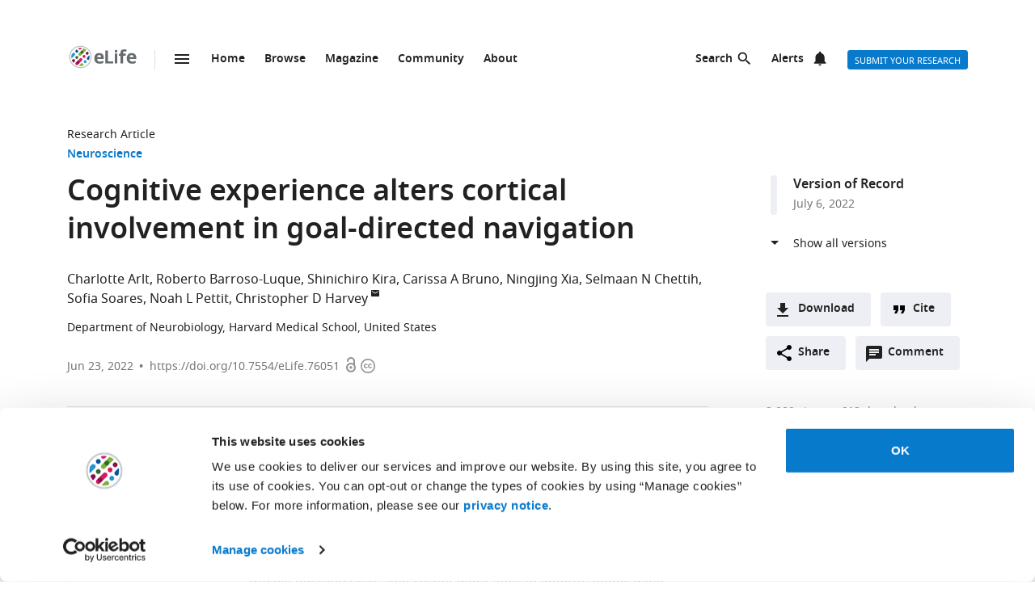

--- FILE ---
content_type: text/html; charset=UTF-8
request_url: https://elifesciences.org/articles/76051
body_size: 93027
content:
<!doctype html>

<html lang="en" prefix="og: http://ogp.me/ns#">

<head>

    <meta charset="utf-8">

    <title>Cognitive experience alters cortical involvement in goal-directed navigation | eLife</title>

    <meta name="viewport" content="width=device-width,initial-scale=1,shrink-to-fit=no">

    <meta name="format-detection" content="telephone=no">

                <script id="Cookiebot" src="https://consent.cookiebot.com/uc.js" data-cbid="0a5c50d8-fcf9-47b1-8f4f-1eaadb13941b" type="text/javascript"></script>
    
    <script>
        document.querySelector('html').classList.add('js');
    </script>

    <style>
                @font-face{font-display:fallback;font-family:"Noto Sans";src:url(/assets/patterns/fonts/NotoSans-Regular-webfont-custom-2-subsetting.6031b15b.woff2) format("woff2")}@font-face{font-display:fallback;font-family:"Noto Sans";src:url(/assets/patterns/fonts/NotoSans-SemiBold-webfont-custom-2-subsetting.8b9e80d5.woff2) format("woff2");font-weight:700}@font-face{font-display:fallback;font-family:"Noto Serif";src:url(/assets/patterns/fonts/NotoSerif-Regular-webfont-custom-2-subsetting.e6069232.woff2) format("woff2")}@font-face{font-display:fallback;font-family:"Noto Serif";src:url(/assets/patterns/fonts/NotoSerif-Bold-webfont-basic-latin-subsetting.592fd0d5.woff2) format("woff2");font-weight:700}html{font-family:sans-serif;-ms-text-size-adjust:100%;-webkit-text-size-adjust:100%}body{margin:0}aside,header,main,nav,section{display:block}picture{display:inline-block;vertical-align:baseline}a{background-color:transparent}b{font-weight:inherit}b{font-weight:bolder}h1{font-size:2em;margin:.67em 0}img{border:0}svg:not(:root){overflow:hidden}button,input{font:inherit;margin:0}button{overflow:visible}button{text-transform:none}button{-webkit-appearance:button}button::-moz-focus-inner,input::-moz-focus-inner{border:0;padding:0}button:-moz-focusring,input:-moz-focusring{outline:ButtonText dotted 1px}input{line-height:normal}input[type=checkbox]{box-sizing:border-box;padding:0}input[type=search]{-webkit-appearance:textfield}input[type=search]::-webkit-search-cancel-button,input[type=search]::-webkit-search-decoration{-webkit-appearance:none}fieldset{border:1px solid silver;margin:0 2px;padding:.35em .625em .75em}*,:after,:before{box-sizing:border-box}body,html{height:100%}body{background-color:#fff;color:#212121;text-rendering:optimizeLegibility}h1{font-family:"Noto Sans",Arial,Helvetica,sans-serif;font-weight:700;font-size:2.25rem;line-height:1.33333;font-size:2.25rem;margin:0}h2{font-family:"Noto Sans",Arial,Helvetica,sans-serif;font-weight:700;font-size:1.625rem;line-height:1.15385;margin:0;padding-bottom:21px;padding-bottom:1.3125rem;padding-top:21px;padding-top:1.3125rem}h6{font-family:"Noto Sans",Arial,Helvetica,sans-serif;font-weight:700;font-size:1rem;line-height:1.5;margin:0;padding-top:10px;padding-top:.625rem;padding-bottom:14px;padding-bottom:.875rem}p{font-family:"Noto Serif",serif;font-size:1rem;line-height:1.5;font-weight:400;margin:0;margin-bottom:24px;margin-bottom:1.5rem}a{color:#087acc;text-decoration:none}p a:not(.additional-asset__link--download):not(.asset-viewer-inline__download_all_link):not(.asset-viewer-inline__open_link):not(.reference__title):not(.doi):not(.reference__authors_link):not(.trigger):not(.popup__link):not(.see-more-link){border-bottom:1px dotted #212121;color:#212121;text-decoration:none}b{font-weight:700}ol,ul{margin-bottom:24px;margin-bottom:1.5rem;margin-top:0;padding-left:48px;padding-left:3rem}dl{margin-bottom:24px;margin-bottom:1.5rem;margin-top:0}dd,dt,li{font-family:"Noto Serif",serif;font-size:1rem;line-height:1.5;font-weight:400}dt{font-weight:700}dd{margin-left:0}.hidden{display:none}.visuallyhidden{border:0;clip:rect(0 0 0 0);height:1px;margin:-1px;overflow:hidden;padding:0;position:absolute;width:1px}.clearfix{zoom:1}.clearfix:after,.clearfix:before{content:"";display:table}.clearfix:after{clear:both}.global-inner:after{content:"";display:block;clear:both}img{max-height:100%;max-width:100%}input[type=checkbox]{margin-right:6px;margin-right:.375rem}::-webkit-input-placeholder{color:#bdbdbd}::-moz-placeholder{color:#bdbdbd}:-ms-input-placeholder{color:#bdbdbd}:-moz-placeholder{color:#bdbdbd}.grid-column{margin-bottom:48px;margin-bottom:3rem}@media only all and (min-width:45.625em){.grid-column{margin-bottom:72px;margin-bottom:4.5rem}}.grid-secondary-column__item{margin-bottom:48px;margin-bottom:3rem}@media only all and (min-width:45.625em){.grid-secondary-column__item{margin-bottom:72px;margin-bottom:4.5rem}}.wrapper{box-sizing:content-box;margin:auto;max-width:1114px;max-width:69.625rem;padding-left:24px;padding-right:24px}@media only screen and (min-width:30em){.wrapper{padding-left:48px;padding-right:48px}}.wrapper.wrapper--content{padding-top:48px;padding-top:3rem}.content-header-image-wrapper+.wrapper.wrapper--listing,.content-header-simple+.wrapper.wrapper--listing{padding-top:0}.grid{list-style:none;margin:0;padding:0;margin-left:-1.6%;margin-right:-1.6%;zoom:1}.grid:after,.grid:before{content:"";display:table}.grid:after{clear:both}.grid__item{float:left;padding-left:1.6%;padding-right:1.6%;width:100%;box-sizing:border-box}@media only screen and (min-width:900px){.large--eight-twelfths{min-height:1px;width:66.666%}.large--ten-twelfths{min-height:1px;width:83.333%}.push--large--one-twelfth{left:8.333%}}@media only screen and (min-width:1200px){.x-large--two-twelfths{min-height:1px;width:16.666%}.x-large--seven-twelfths{min-height:1px;width:58.333%}.x-large--eight-twelfths{min-height:1px;width:66.666%}.push--x-large--zero{left:0}.push--x-large--two-twelfths{left:16.666%}}.altmetric-container-without-details{padding-top:30px;padding-top:1.875rem;display:none;gap:10px;-ms-flex-pack:justify;justify-content:space-between}@media only screen and (min-width:62.5em){.altmetric-container-without-details{display:-ms-flexbox;display:flex}:root{--banner-min-height:var(--banner-min-height--wider)}}.altmetric-embed{margin-bottom:30px;margin-bottom:1.875rem;padding-top:15px;padding-top:.9375rem}div.altmetric-container-without-details.altmetric-container-without-details.altmetric-container-without-details.altmetric-container-without-details.altmetric-container-without-details.altmetric-container-without-details.altmetric-container-without-details p.altmetric-text--small{font-family:"Noto Sans",Arial,Helvetica,sans-serif;font-size:.875rem;line-height:1.42857}div.altmetric-container-without-details.altmetric-container-without-details.altmetric-container-without-details.altmetric-container-without-details.altmetric-container-without-details.altmetric-container-without-details.altmetric-container-without-details p.altmetric-text--small a.altmetric-link--small{border-bottom:none;color:#212121;font-weight:700}.altmetric-embed:empty+.altmetric-text--small{display:none}.breadcrumbs{margin:0;margin:0;padding:0;padding:0}.breadcrumbs .breadcrumb-item{font-size:.875rem;line-height:1.71429;margin:0;margin:0;padding:0;padding:0;display:inline;font-family:"Noto Sans",Arial,Helvetica,sans-serif;list-style:none}.breadcrumbs .breadcrumb-item:after{content:" | "}.breadcrumbs .breadcrumb-item:last-child:after{content:""}.breadcrumbs .breadcrumb-item .breadcrumb-item__link{color:#212121}.button{border:none;border-radius:4px;color:#fff;display:inline-block;font-family:"Noto Sans",Arial,Helvetica,sans-serif;font-size:.875rem;line-height:1;font-weight:500;padding:17px 40px 16px;padding:1.0625rem 2.5rem 1rem;text-align:center;text-decoration:none;text-transform:uppercase}.button--default{background-color:#087acc;border:1px solid #087acc;color:#fff;padding:15px 36px 14px;padding:.9375rem 2.25rem .875rem}.button--secondary{background-color:#f7f7f7;border:1px solid #e0e0e0;color:#212121;padding:15px 36px 14px;padding:.9375rem 2.25rem .875rem}.button--extra-small{border-radius:3px;font-size:.6875rem;line-height:2.1818181818;padding:0 6px;padding:0 .375rem;height:24px;height:1.5rem}.button--action{padding:9px 20px;padding:.5625rem 1.25rem;background-color:#edeff4;border:none;color:#212121;display:-ms-inline-flexbox;display:inline-flex;font-weight:700;min-height:40px;line-height:24px;text-transform:initial}.button--action.icon{padding-left:40px;padding-left:2.5rem;background-position:11px;background-repeat:no-repeat}.button--action.icon-comment{background-image:url(/assets/patterns/img/icons/commenting.1b2facba.svg)}.button--action.icon-citation{background-image:url(/assets/patterns/img/icons/cite.5f3c4fab.svg)}.button--action.icon-download{background-image:url(/assets/patterns/img/icons/download.ecfa2d98.svg)}.button--action.icon-share{background-image:url(/assets/patterns/img/icons/share.5cbd86ce.svg)}.date{font-size:.875rem;line-height:1.71429;font-family:"Noto Sans",Arial,Helvetica,sans-serif;font-weight:400;color:inherit;font-size:.75rem;line-height:2}.definition-list--timeline dd,.definition-list--timeline dt{padding-left:28px;padding-left:1.75rem;font-family:"Noto Sans",Arial,Helvetica,sans-serif;font-weight:700;position:relative}.definition-list--timeline dt{font-size:1rem;line-height:1.5;margin-top:18px;margin-top:1.125rem}.definition-list--timeline dt:first-child{margin-top:0;margin-top:0}.definition-list--timeline dd{font-size:.875rem;line-height:1.71429;color:#757575}.definition-list--timeline dd:before,.definition-list--timeline dt:before{background-color:#edeff4;content:"";height:100%;left:0;position:absolute;top:0;width:8px}.definition-list--timeline dt:before{border-radius:6px 6px 0 0}.definition-list--timeline dd:before{border-radius:0 0 6px 6px}.doi{font-size:.875rem;line-height:1.71429;font-family:"Noto Sans",Arial,Helvetica,sans-serif;font-weight:400;color:#757575}.doi a.doi__link{border-bottom:none;color:#757575;text-decoration:none;text-transform:none}.doi--article-section{color:#212121;display:block;font-size:.875rem;margin-bottom:24px;margin-bottom:1.5rem}.doi--article-section a.doi__link{color:#212121}.form-item{margin-bottom:24px;margin-bottom:1.5rem}.form-item>:last-child{margin-bottom:0}@supports (display:flex){.form-item__label_container{display:-ms-flexbox;display:flex;-ms-flex-pack:justify;justify-content:space-between}}.form-item__label{display:block;color:#212121;font-family:"Noto Sans",Arial,Helvetica,sans-serif;font-size:.875rem;line-height:1.42857;font-weight:700;text-align:left;margin-bottom:4px;margin-bottom:.25rem}.info-bar{background-color:#087acc;color:#fff;font-family:"Noto Sans",Arial,Helvetica,sans-serif;font-size:.875rem;font-weight:600;padding:14px 8px;padding:.875rem .5rem;text-align:center}.info-bar__text{background-position:0 50%;background-repeat:no-repeat;display:inline-block;padding:2px 0 0 28px;padding:.125rem 0 0 1.75rem;font-size:.875rem;line-height:1.3}.info-bar--warning .info-bar__text{padding-left:0;padding-left:0}.info-bar--announcement{padding:0;padding:0;background-color:#f5f7fa;color:#212121}.info-bar--announcement a{color:#087acc;font-weight:600;text-decoration:none}.info-bar--announcement .info-bar__container{padding:28px;padding:1.75rem;margin-bottom:24px;margin-bottom:1.5rem}.info-bar--announcement .info-bar__text{padding-top:0;padding-top:0;background:url(/assets/patterns/img/icons/info-blue.857b9409.svg) no-repeat,linear-gradient(transparent,transparent);font-weight:400;line-height:1.7;text-align:left}.info-bar--info .info-bar__text{background-image:url(/assets/patterns/img/icons/info.96b39fb1.png);background-image:url(/assets/patterns/img/icons/info.6662c626.svg),linear-gradient(transparent,transparent)}.info-bar--multiple-versions{background-color:#087acc}.info-bar--multiple-versions .info-bar__text{background-image:url(/assets/patterns/img/icons/multiple-versions-article.336e926c.png);background-image:url(/assets/patterns/img/icons/multiple-versions-article.96fdc4b8.svg),linear-gradient(transparent,transparent);background-size:17px}.info-bar--success{background-color:#629f43}.info-bar--success .info-bar__text{background-image:url(/assets/patterns/img/icons/confirmed.79ce7ac4.png);background-image:url(/assets/patterns/img/icons/confirmed.c30e8709.svg),linear-gradient(transparent,transparent)}.info-bar--attention{background-color:#cf0c4e}.info-bar--attention .info-bar__text{background-image:url(/assets/patterns/img/icons/attention.de73644c.png);background-image:url(/assets/patterns/img/icons/attention.77e4036b.svg),linear-gradient(transparent,transparent)}.info-bar--correction{background-color:#cf0c4e}.info-bar--correction .info-bar__text{background-image:url(/assets/patterns/img/icons/corrected-article.7be00f7a.png);background-image:url(/assets/patterns/img/icons/corrected-article.9cd6ecfe.svg),linear-gradient(transparent,transparent);background-size:17px}.info-bar--dismissible{padding-top:24px;padding-top:1.5rem;box-sizing:content-box;margin:auto;max-width:1114px;max-width:69.625rem;padding-left:24px;padding-right:24px;background-color:inherit;max-width:1114px}@media only screen and (min-width:30em){.info-bar--dismissible{padding-left:48px;padding-right:48px}}@media only screen and (min-width:56.25em){.info-bar--dismissible:not(.hidden){display:-ms-grid;display:grid;-ms-grid-columns:(1fr)[12];grid-template-columns:repeat(12,1fr)}:root{--banner-min-height:var(--banner-min-height--wide)}}.js .info-bar--dismissible:not([data-behaviour-initialised]){display:none}.info-bar--dismissible .info-bar__container{padding:14px 15px 9px;padding:.875rem .9375rem .5625rem;background-color:#f5f7fa;color:#212121;display:-ms-flexbox;display:flex;grid-column:2/12}@media only screen and (min-width:75em){.info-bar--dismissible .info-bar__container{grid-column:1/13}}.info-bar--dismissible .info-bar__text{font-size:.875rem;line-height:1.71429;padding:0 8px 0 30px;padding:0 .5rem 0 1.875rem;background:url(/assets/patterns/img/icons/info-blue.857b9409.svg) no-repeat,linear-gradient(transparent,transparent);background-size:24px;font-weight:400;text-align:left;width:100%}.info-bar--dismissible .info-bar__text a{padding-left:2px;padding-left:.125rem;color:#087acc;font-weight:600;text-decoration:none}.info-bar--dismissible .dismiss-button{padding:5px;padding:.3125rem;background:url(/assets/patterns/img/icons/close.f00467a1.svg) center no-repeat;border:0;border-radius:2px;display:inline-block;float:right;height:24px;text-indent:-10000px;width:24px}.info-bar--dismissible .dismiss-button:hover{background-color:rgba(0,0,0,.15)}.info-bar--warning{background-color:#d14600}.main-menu .list-heading{padding-left:0;padding-right:0;padding-top:24px;padding-top:1.5rem;padding-bottom:24px;padding-bottom:1.5rem;text-align:center}.js .main-menu .list-heading{border:0;clip:rect(0 0 0 0);height:1px;margin:-1px;overflow:hidden;padding:0;position:absolute;width:1px}.media-source__fallback_link{font-family:"Noto Sans",Arial,Helvetica,sans-serif;font-size:.875rem;text-decoration:none}.modal-container{background-color:rgba(255,255,255,.9);height:100%;left:0;position:fixed;top:0;width:100%;visibility:hidden}.modal-content{background-color:#fff;border-radius:3px;box-shadow:0 0 20px rgba(0,0,0,.22);display:-ms-grid;display:grid;font-family:"Noto Sans",Arial,Helvetica,sans-serif;margin:0;padding:36px}@media only all and (min-width:30em){.modal-content{margin:24px}}@media only all and (min-width:48.625em){.modal-content{margin:180px auto 24px;max-width:730px}}.modal-content h6{font-size:1rem;line-height:1.5;padding-bottom:6px;padding-bottom:.375rem;grid-column:1/3;-ms-grid-row:1;grid-row:1;justify-self:start;padding-top:0}.modal-content .social-media-sharers{margin-bottom:0;margin-bottom:0;display:-ms-flexbox;display:flex;grid-column:1/3;-ms-grid-row:4;grid-row:4;-ms-flex-pack:center;justify-content:center}@media only all and (min-width:45.625em){.modal-content .social-media-sharers{-ms-grid-row:unset;grid-row:unset;-ms-flex-pack:left;justify-content:left}.modal-content .social-media-sharers li{margin:0 4px;margin:0 .25rem}.modal-content .social-media-sharers li:first-child{margin-left:0;margin-left:0}.modal-content .social-media-sharers li:first-child a{margin-left:0;margin-left:0}}.modal-content .reference{font-family:"Noto Sans",Arial,Helvetica,sans-serif;grid-column:1/3}.modal-content .reference .doi{margin-top:12px;margin-top:.75rem;margin-bottom:36px;margin-bottom:2.25rem;display:-ms-flexbox;display:flex}.modal-content .button-collection{display:unset;-ms-flex-direction:column;flex-direction:column;grid-column:1/3}.modal-content .button-collection .button-collection__item{float:none}.modal-content .button-collection .button{margin-bottom:12px;margin-bottom:.75rem;width:100%}@media only all and (min-width:45.625em){.modal-content .button-collection{grid-column:1/3}.modal-content .button-collection .button-collection__item{float:left}.modal-content .button-collection .button{margin-bottom:12px;margin-bottom:.75rem;padding:15px 24px 14px;padding:.9375rem 1.5rem .875rem;line-height:1.5;text-decoration:none;width:auto}}.modal-content__body{margin-top:30px;margin-top:1.875rem;display:-ms-grid;display:grid;grid-column:1/3;-ms-grid-columns:1fr 224px;grid-template-columns:1fr 224px}.modal-content__body .button{margin-bottom:36px;margin-bottom:2.25rem;justify-self:center;grid-column:1/3;-ms-grid-row:3;grid-row:3}.modal-content__body .button.button--default{padding:15px 18px;padding:.9375rem 1.125rem}.modal-content__body .form-item{margin-bottom:36px;margin-bottom:2.25rem;grid-column:1/3}@media only all and (min-width:45.625em){.modal-content__body .button.button--default{justify-self:right;grid-column:2/3;-ms-grid-row:unset;grid-row:unset}.modal-content__body .form-item{grid-column:1/2}}.modal-content__close-button{padding:0 25px 0 0;padding:0 1.5625rem 0 0;background:url(/assets/patterns/img/icons/close.f00467a1.svg) right 4px no-repeat;color:#212121;font-family:"Noto Sans",Arial,Helvetica,sans-serif;font-weight:700;grid-column:2/3;-ms-grid-row:1;grid-row:1;justify-self:end}.modal-nojs{visibility:hidden}.reference__title{font-family:"Noto Sans",Arial,Helvetica,sans-serif;font-size:1rem;line-height:1.5;font-weight:700;display:inline;text-decoration:none}.reference__authors_list{display:inline;list-style:none;margin:0;padding:0}.reference__author{font-size:1rem;line-height:1.5;display:inline;font-family:"Noto Sans",Arial,Helvetica,sans-serif;margin:0;padding:0}.reference__author:after{content:", "}.reference__author:last-of-type:after{content:""}.reference__authors_list_suffix{font-family:"Noto Sans",Arial,Helvetica,sans-serif;font-size:1rem;line-height:1.5}.reference__origin{font-family:"Noto Sans",Arial,Helvetica,sans-serif;font-size:1rem;line-height:1.5;font-size:1rem;line-height:1.5;display:inline;padding-bottom:0}.reference .doi__reference-spacing{margin-bottom:6px;margin-bottom:.375rem}.see-more-link{display:block;color:#212121;font-family:"Noto Sans",Arial,Helvetica,sans-serif;font-size:1rem;line-height:1.5;text-decoration:none}.social-media-sharers{-ms-flex-positive:0;flex-grow:0;-ms-flex-preferred-size:24px;flex-basis:24px}.content-header-journal .social-media-sharers,.modal-content .social-media-sharers{-ms-flex-preferred-size:auto;flex-basis:auto;margin:0;margin:0;margin-bottom:12px;margin-bottom:.75rem;padding:0;padding:0;-ms-flex-pack:center;justify-content:center}.content-header-journal .social-media-sharers li,.modal-content .social-media-sharers li{margin-left:0;margin-left:0;margin-right:0;margin-right:0;list-style:none}.content-header-journal .social-media-sharers li:last-child,.modal-content .social-media-sharers li:last-child{margin-right:0}.content-header__one-column-container .social-media-sharers{margin-bottom:0;margin-bottom:0}.social-media-sharer{display:inline-block}.social-media-sharer{background-color:#212121;border-radius:3px;color:#fff;margin:0 8px;height:24px;padding:2px 0;text-decoration:none;width:24px}.content-header-journal .social-media-sharer,.modal-content .social-media-sharer{background-color:transparent;border-radius:0;margin:0 9px}.content-header-journal .social-media-sharer:hover svg path{fill:#087acc}.content-header--image .social-media-sharer{background-color:transparent;border:1px solid #fff;padding:1px 0}.content-header:not(.content-header--image):not(.content-header-journal) .social-media-sharer:active,.content-header:not(.content-header--image):not(.content-header-journal) .social-media-sharer:hover{background-color:#087acc}.speech-bubble{background-color:#087acc;border:1px solid #087acc;color:#fff;border-radius:3px;display:block;font-family:"Noto Sans",Arial,Helvetica,sans-serif;font-size:.875rem;line-height:2.57143;height:36px;height:2.25rem;padding:0;position:relative;text-align:center;text-decoration:none;width:42px;width:2.625rem}.speech-bubble[data-behaviour~=HypothesisOpener]{display:none}.speech-bubble:after{border-style:solid;border-width:20px;border-color:transparent;border-left-color:#087acc;border-right-width:0;content:"";height:0;width:0;left:8px;position:absolute;top:8px;z-index:-1}.speech-bubble__inner{display:inline-block}.speech-bubble--wrapped{font-size:.6875rem;line-height:1.36364;padding:13px 18px 14px;padding:.8125rem 1.125rem .875rem;display:block;font-weight:300;height:auto;min-width:2em;width:auto;justify-self:end}.speech-bubble--wrapped .speech-bubble--wrapped__prefix{font-size:.875rem;line-height:1.28571;display:inline-block;font-family:"Noto Sans",Arial,Helvetica,sans-serif;font-weight:300;text-transform:uppercase}.speech-bubble--wrapped .speech-bubble__inner{margin-left:9px;margin-left:.5625rem;padding:3px 5px 0;padding:.1875rem .3125rem 0;font-size:.875rem;line-height:1.28571;background:#fff;border-radius:3px;color:#0769b0;font-weight:700;letter-spacing:.2px;min-width:26px;position:relative}.speech-bubble--wrapped .speech-bubble__inner:after{background:url(/assets/patterns/img/icons/speech-bubble-wrapped-triangle.65674a5a.svg) no-repeat;content:"";width:10px;height:10px;bottom:-10px;left:5px;position:absolute}.speech-bubble--has-placeholder.speech-bubble--wrapped .speech-bubble__inner{background:url(/assets/patterns/img/icons/speech-bubble-wrapped-placeholder.2fee63c5.svg) 8px 5px no-repeat #fff;text-indent:-9999px}.text-field,.text-field[type=text]{-webkit-appearance:none;-moz-appearance:none;appearance:none}.text-field{border:1px solid #e0e0e0;border-radius:3px;color:#212121;display:block;font-family:"Noto Sans",Arial,Helvetica,sans-serif;font-size:1rem;line-height:1.5;padding:11px 12px;padding:.6875rem .75rem;margin-bottom:6px;margin-bottom:.375rem;width:100%}.js .main-menu .to-top-link{display:none}.tabbed-navigation:not(.hidden)~.main-content-grid .article-section{scroll-margin-top:72px}.tabbed-navigation:not(.hidden)~.main-content-grid .article-section .article-download-links-list__heading{scroll-margin-top:72px}.article-section--first{border:none;padding-top:0}.article-section--first .article-section__header:first-child h2{margin-top:0;padding-top:0}.wrapper--content-with-header-and-aside .article-section--first .article-section__header:first-child h2{padding-top:21px;padding-top:1.3125rem}.article-section__header{position:relative}.article-section__header_text{color:#212121;margin:0;-ms-flex:1 0 80%;flex:1 0 80%;text-decoration:none}.article-section__body{font-family:"Noto Serif",serif;font-size:1rem;line-height:1.5;font-weight:400}.divider{border-bottom:1px solid #e0e0e0;grid-column:2/12;height:1px}@media only all and (min-width:75em){.divider{grid-column:1/13}.content-header__one-column .divider{grid-column:3/11;margin-left:-24px;margin-right:-24px}}@media only all and (min-width:45.625em){.main-content-grid{grid-column:2/12;-ms-grid-row:2;grid-row:2;min-width:0}.global-wrapper.social-media-page--wrapper .main .content-header:not(.content-header-journal){display:-ms-grid;display:grid;-ms-grid-columns:(1fr)[12];grid-template-columns:repeat(12,1fr);grid-column-gap:24px}}@media only all and (min-width:56.25em){.main-content-grid{grid-column:2/9}}@media only all and (min-width:75em){.main-content-grid{margin-left:48px;margin-left:3rem;grid-column:3/10;-ms-grid-row:1;grid-row:1}.global-wrapper.social-media-page--wrapper .main .content-header:not(.content-header-journal)>*{margin-left:0;margin-left:0;padding-right:0;padding-right:0}}@media only all and (min-width:45.625em){.global-wrapper.social-media-page--wrapper .main .content-header:not(.content-header-journal)>*{grid-column:2/12}.global-wrapper.social-media-page--wrapper .main .content-header:not(.content-header-journal) .main-content-grid,.global-wrapper.social-media-page--wrapper .main .content-header:not(.content-header-journal) .secondary-column-grid{margin-top:0;margin-top:0;-ms-grid-row:auto;grid-row:auto}}@media only all and (min-width:75em){.global-wrapper.social-media-page--wrapper .main .content-header:not(.content-header-journal) .main-content-grid{grid-column:3/9;grid-row:2/5;margin-right:-24px}.global-wrapper.social-media-page--wrapper .main .content-header:not(.content-header-journal) .social-media-sharers--wrapper~.main-content-grid{grid-column:3/9}.global-wrapper.social-media-page--wrapper .main .content-header:not(.content-header-journal) .social-media-sharers,.global-wrapper.social-media-page--wrapper .main .content-header:not(.content-header-journal) .social-media-sharers--wrapper{display:block}.global-wrapper.social-media-page--wrapper .main .content-header:not(.content-header-journal) .social-media-sharers--wrapper{grid-column:10/11;grid-row:2/3;justify-self:end}.global-wrapper.social-media-page--wrapper .main .content-header:not(.content-header-journal) .social-media-sharers--wrapper .svg-background-image{margin-left:8px;margin-left:.5rem}.global-wrapper.social-media-page--wrapper .main .content-header:not(.content-header-journal) .side-section-wrapper__link{display:block}.global-wrapper.social-media-page--wrapper .main .content-header:not(.content-header-journal) .secondary-column-grid{grid-column:10/13;grid-row:2/3}.global-wrapper.social-media-page--wrapper .main .content-header:not(.content-header-journal) .social-media-sharers--wrapper~.secondary-column-grid{grid-row:3/5}}.authors{margin-bottom:24px;margin-bottom:1.5rem}.content-header-grid__main .authors{margin:0 0 36px}@media only all and (max-width:45.563rem){.content-header-journal .authors{display:contents}.authors .institution_list{border:0;clip:rect(0 0 0 0);height:1px;margin:-1px;overflow:hidden;padding:0;position:absolute;width:1px}}.author_list{margin:0;padding:0}@media only all and (max-width:45.625em){.content-header-journal .author_list{padding:0}}.content-header-grid__main .author_list{padding:0 0 24px}.author_list_item{display:inline;font-family:"Noto Sans",Arial,Helvetica,sans-serif;font-size:1rem;line-height:1.5;list-style-type:none;padding:0;text-align:center}.author_list_item:first-of-type:before{content:""}.author_list_item:before{content:", "}.author_suffix{white-space:nowrap}li.institution_list_item:last-child .institution_separator{display:none}.author_link{color:inherit;text-decoration:inherit}.author_icon{padding-top:1px;vertical-align:text-top}.institution_list{margin:0;padding:0}.institution_list_item{display:inline;font-family:"Noto Sans",Arial,Helvetica,sans-serif;font-size:.875rem;line-height:1.71429;font-weight:500;list-style-type:none;padding:0}.button-collection{display:table;margin:0;padding:0;margin-bottom:24px;margin-bottom:1.5rem;margin-top:-24px;margin-top:-1.5rem}@supports (display:flex){.button-collection{display:-ms-flexbox;display:flex;-ms-flex-wrap:wrap;flex-wrap:wrap;-ms-flex-align:center;align-items:center}}.button-collection.button-collection--inline{margin-top:0;margin-top:0;display:inline-block}.button-collection.button-collection--inline .button-collection__item{margin-top:0;margin-top:0;margin-right:12px;margin-right:.75rem;position:relative}.button-collection.button-collection--inline .button-collection__item:last-child{margin-right:0;margin-right:0}.button-collection__item{float:left;list-style:none;margin-top:24px;margin-top:1.5rem;margin-right:10px;margin-right:.625rem}.compact-form__container{border:none;margin:0 auto;max-width:440px;max-width:27.5rem;padding:0;position:relative}.search-box__inner .compact-form__container{max-width:none}.compact-form__input{background-color:#fff;border:1px solid #e0e0e0;border-right:none;border-radius:3px;display:block;font-family:"Noto Sans",Arial,Helvetica,sans-serif;font-size:1rem;line-height:1.5;padding:11px 55px 11px 12px;padding:.6875rem 3.4375rem .6875rem .75rem;width:100%}.compact-form__submit{background:url(/assets/patterns/img/icons/arrow-forward.7f8fc46b.png);background:url(/assets/patterns/img/icons/arrow-forward.663dc5c2.svg),linear-gradient(transparent,transparent);background-color:#087acc;background-position:50% 50%;background-repeat:no-repeat;border:none;border-radius:0 3px 3px 0;color:#fff;height:48px;height:3rem;position:absolute;right:0;top:0;width:47px;width:2.9375rem}.compact-form__reset{border:0;clip:rect(0 0 0 0);height:1px;margin:-1px;overflow:hidden;padding:0;position:absolute;width:1px}.contextual-data{font-size:.875rem;line-height:1.71429;font-family:"Noto Sans",Arial,Helvetica,sans-serif;font-weight:400;color:#757575;font-size:.75rem;line-height:2}.content-header .contextual-data{border-bottom:none}.content-header__one-column .contextual-data{display:-ms-flexbox;display:flex}.content-header__one-column .contextual-data:after{margin-left:3px;margin-left:.1875rem;margin-right:3px;margin-right:.1875rem;content:"\00a0\2022\00a0";font-weight:700;white-space:pre}.contextual-data__list{border-bottom:1px solid #e0e0e0;margin:0;padding:11px 0;padding:.6875rem 0;text-align:center}.content-header .contextual-data__list{border-bottom:none;padding:0;padding:0;text-align:right}.content-aside .contextual-data__list{margin-bottom:24px;margin-bottom:1.5rem;padding:0;padding:0;border:none;display:-ms-flexbox;display:flex}.content-aside .contextual-data__list .contextual-data__item{padding:0;padding:0;font-size:.875rem;line-height:1.71429}.content-aside .contextual-data__list .contextual-data__item:before{content:", "}.content-aside .contextual-data__list .contextual-data__item:first-child:before{content:""}.contextual-data__item{display:inline-block;font-size:.875rem;line-height:1.71429;font-family:"Noto Sans",Arial,Helvetica,sans-serif;font-weight:400;color:#757575;font-size:.75rem;line-height:2;margin:0;padding:0 5px 0 0;padding:0 .3125rem 0 0}.contextual-data__item .contextual-data__counter,.contextual-data__item a{color:inherit}.contextual-data__item a:hover{color:#087acc}.content-header .contextual-data__item{font-size:.875rem;line-height:1.71429;display:list-item;padding:0;list-style:none}.contextual-data__item__hypothesis_opener{display:none}.js .contextual-data__item__hypothesis_opener{color:#087acc;display:inline-block}.contextual-data__cite_wrapper{border-bottom:1px solid #e0e0e0;padding-top:12px;padding-top:.75rem;padding-bottom:11px;padding-bottom:.6875rem;padding-left:0;padding-right:0;text-align:center}.contextual-data__cite{display:none}.contextual-data__counter{color:#212121;font-weight:700}.content-header__footer .contextual-data__counter{font-weight:400}@media only screen and (min-width:56.25rem){.contextual-data{border-bottom:1px solid #e0e0e0}.contextual-data__list{-ms-flex-item-align:center;-ms-grid-row-align:center;align-self:center;border-bottom:none;display:inline-block;text-align:left}.content-header__one-column .contextual-data__list{-ms-flex-item-align:auto;-ms-grid-row-align:auto;align-self:auto}.contextual-data__cite_wrapper{border-bottom:none;float:right;margin-left:auto;padding:11px 0;padding:.6875rem 0;text-align:start}.contextual-data__cite{-ms-flex-item-align:center;-ms-grid-row-align:center;align-self:center;display:inline-block;-ms-flex:1;flex:1;text-align:right;padding:0 5px 0 0;padding:0 .3125rem 0 0}}.highlight-item{max-width:1114px;max-width:69.625rem;margin-bottom:24px;margin-bottom:1.5rem;color:#212121;display:-ms-grid;display:grid;grid-auto-flow:dense;-ms-grid-columns:6fr 6fr;grid-template-columns:6fr 6fr;list-style-type:none;overflow:hidden;position:relative}@media only screen and (min-width:30em){.highlight-item{margin-bottom:36px;margin-bottom:2.25rem}}.highlight-item__meta .meta{font-size:.875rem;line-height:1.71429;color:inherit}@media only all and (min-width:45.625em){.highlight-item__meta .meta{display:-ms-flexbox;display:flex}}.highlight-item__meta .meta__type:hover{color:inherit}:root{--site-header-height:5.9375rem;--subjects-height--narrow:4.75rem;--subjects-height--medium:6.375rem;--subjects-height--x-wide:22.75rem;--subjects-height:var(--subjects-height--narrow);--subjects-height-js:var(--subjects-height);--banner-min-height--narrow:17.25rem;--banner-min-height--medium:21.125rem;--banner-min-height--wide:21.6875rem;--banner-min-height--wider:29.375rem;--banner-min-height:var(--banner-min-height--narrow);--max-height-of-banner-and-subjects-and-site-header--narrow:33.75rem;--max-height-of-banner-and-subjects-and-site-header:var(--max-height-of-banner-and-subjects-and-site-header--narrow);--max-height-of-banner-and-subjects-and-site-header-js:var(--max-height-of-banner-and-subjects-and-site-header);--min-height-of-banner-and-subjects-and-site-header:calc(var(--banner-min-height) + var(--subjects-height) + var(--site-header-height));--min-height-of-banner-and-subjects-and-site-header-js:calc(var(--banner-min-height) + var(--subjects-height-js) + var(--site-header-height));--max-height-of-banner-and-subjects:calc(var(--max-height-of-banner-and-subjects-and-site-header) - var(--site-header-height));--max-height-of-banner-and-subjects-js:calc(var(--max-height-of-banner-and-subjects-and-site-header-js) - var(--site-header-height));--min-height-of-banner-and-subjects:calc(var(--min-height-of-banner-and-subjects-and-site-header) - var(--site-header-height));--min-height-of-banner-and-subjects-js:calc(var(--min-height-of-banner-and-subjects-and-site-header-js) - var(--site-header-height))}@media only screen and (min-width:45.625em){.highlight-item{display:-ms-grid;display:grid;grid-auto-flow:column;-ms-grid-columns:8fr 4fr;grid-template-columns:8fr 4fr}:root{--subjects-height:var(--subjects-height--medium);--banner-min-height:var(--banner-min-height--medium)}}@media only screen and (min-width:75em){.highlight-item{margin-bottom:0;margin-bottom:0;grid-auto-flow:row;-ms-grid-columns:auto;grid-template-columns:auto}:root{--subjects-height-js:var(--subjects-height--x-wide);--max-height-of-banner-and-subjects-js:62.5rem}}.jump-menu__wrapper{margin-top:24px;margin-top:1.5rem;background-color:#fff}.jump-menu__list{border-left:2px solid #edeff4;list-style:none;margin:0;padding:0;position:-webkit-sticky;position:sticky;top:110px}.jump-menu__item{margin:0;margin:0;margin-bottom:24px;margin-bottom:1.5rem;font-size:.875rem;line-height:1.71429;font-family:"Noto Sans",Arial,Helvetica,sans-serif}.jump-menu{padding-left:18px;padding-left:1.125rem;color:#757575;display:block;text-decoration:none}.wrapper--content .jump-menu__wrapper{display:none}.main-menu__section{padding-bottom:15px;padding-bottom:.9375rem}.main-menu__title{font-family:"Noto Sans",Arial,Helvetica,sans-serif;font-size:.875rem;line-height:1;font-weight:700;text-transform:uppercase;margin:0;padding:0;padding-bottom:5px;padding-bottom:.3125rem;text-transform:uppercase}.main-menu__title-container{padding-top:30px;padding-top:1.875rem;padding-bottom:30px;padding-bottom:1.875rem}@media only screen and (min-width:56.25em){:root{--site-header-height:7.4375rem}.main-menu__title-container{padding-top:42px;padding-top:2.625rem}}@media only screen and (min-width:75em){.wrapper--content .jump-menu__wrapper{display:block;grid-column:1/3;-ms-grid-row:3;grid-row:3}.main-menu__title-container{padding-top:54px;padding-top:3.375rem}}.main-menu__title-container .site-header__title{float:none}.main-menu__list{padding-left:0;padding-left:0}.main-menu__list_item{font-family:"Noto Sans",Arial,Helvetica,sans-serif;font-size:1rem;line-height:1.5;font-size:1rem;line-height:3;margin:0;padding:0;text-align:center;padding-bottom:24px;padding-bottom:1.5rem;display:block;line-height:0;text-align:left}@media only screen and (min-width:56.25em){.main-menu__list_item.hidden-wide{display:none}}.main-menu__list_item.end-of-group{margin-bottom:24px;margin-bottom:1.5rem;border-bottom:1px solid #e0e0e0}.main-menu__list_item:last-child{padding-bottom:48px;padding-bottom:3rem}.main-menu__list_link{font-size:.875rem;line-height:1.71429;color:#212121;font-weight:700;text-decoration:none}.main-menu__list_link:hover{color:#087acc}.main-menu__close_control{font-size:.875rem;line-height:1.71429;padding:0;padding:0;margin-top:8px;margin-top:.5rem;background:url(/assets/patterns/img/icons/close.f00467a1.svg) 49px 3px no-repeat;background-size:14px;border:none;color:#212121;font-family:"Noto Sans",Arial,Helvetica,sans-serif;font-weight:700;float:right;text-align:left;width:68px}.main-menu__close_control:hover{background-image:url(/assets/patterns/img/icons/close-blue.35ee140b.svg);color:#087acc}.main-menu--js{display:none}.main-menu--js .main-menu__container{display:block}.main-menu--js.main-menu--shown{background-color:#fff;box-sizing:border-box;color:#212121;display:block;float:left;height:100vh;left:-3000px;max-width:100%;overflow:auto;position:fixed;top:0;transform:translate3d(3000px,0,0);width:100%;z-index:40}@media only screen and (min-width:56.25em){.main-menu--js.main-menu--shown{width:320px}.nav-primary{border-left:1px solid #e0e0e0;height:24px}}.main-menu--js .main_menu__quit{display:none}.main-menu__container:hover{color:#087acc}.main-menu__container .site-header__logo_link{display:block;float:none;height:35px;width:88px}.meta{font-size:.875rem;line-height:1.71429;font-family:"Noto Sans",Arial,Helvetica,sans-serif;font-weight:400;color:#757575;font-size:.75rem;line-height:2}.content-header-journal .meta{font-size:.875rem;line-height:1.71429}.highlights .meta{display:block;overflow:hidden;text-overflow:ellipsis;white-space:nowrap}.meta__type{color:inherit;text-decoration:none}.meta__type+.date::before{content:"\00a0\2022\00a0";font-weight:700}.teaser--main .meta__type{font-size:.875rem;line-height:1.28571}.teaser--main .meta__type+.date::before{content:""}@media only all and (min-width:30em){.content-header-journal .social-media-sharers li,.modal-content .social-media-sharers li{margin-left:8px;margin-left:.5rem;margin-right:8px;margin-right:.5rem}.teaser--main .meta__type+.date::before{content:"\00a0\2022\00a0";font-weight:700}}.teaser .meta__type+.date::before{content:""}a.meta__type:hover{color:#0769b0}.meta>a.meta__type:last-child:after{content:""}.teaser .meta__status,.teaser .meta__type,.teaser .meta__version{font-size:.875rem;line-height:1.42857;color:#757575;display:inline-block}.teaser .meta__status:after,.teaser .meta__type:after,.teaser .meta__version:after{color:#757575;content:"\00a0\2022\00a0";display:inline-block;font-weight:700;width:13px}.teaser .meta__status{color:#212121}.teaser .meta__status-circle{margin-bottom:1px;margin-bottom:.0625rem;margin-right:8px;margin-right:.5rem;margin-left:1px;margin-left:.0625rem;background-color:#edeff4;border-radius:50%;display:inline-block;height:8px;width:8px}.teaser .meta__status-circle-not-revised{background-color:#f29524}.teaser .meta__status-circle-revised{background-color:#42aea4}.teaser .meta__status-circle-vor{background-color:#087acc}@media only screen and (min-width:45.625em){.button-collection__item{margin-left:0;margin-left:0;margin-right:24px;margin-right:1.5rem}}.search-box{position:relative}.search-box:not(.search-box--js){padding-top:48px;padding-top:3rem}.search-box__inner{max-width:1114px;padding:0 6%;position:relative}.wrapper .search-box__inner{padding-left:0;padding-right:0}@media only all and (min-width:1114px){.search-box__inner{margin:0 auto;padding:0 66px;padding:0 4.125rem}}.nav-primary{margin-top:8px;margin-top:.5rem;background-color:#fff;clear:right;position:relative;z-index:10}.nav-primary__list{padding-left:0;padding-left:0;margin-bottom:0;margin-bottom:0}.nav-primary__item{font-family:"Noto Sans",Arial,Helvetica,sans-serif;font-size:.875rem;line-height:1.71429;font-weight:700;color:#212121;float:left;list-style-type:none}@supports (display:flex){.nav-primary__list{-ms-flex-align:center;align-items:center;display:-ms-flexbox;display:flex;padding-top:0}.nav-primary__item{padding-top:0}.nav-secondary__item{padding-top:0}}.nav-primary a:link,.nav-primary a:visited{color:#212121;text-decoration:none}.nav-primary__item{display:none}.nav-primary__item--first{display:list-item}.nav-primary__item--first a{background:url(/assets/patterns/img/patterns/molecules/nav-primary-menu-ic.ac4e582f.svg) 50px -2px no-repeat;background-size:24px;display:-ms-flexbox;display:flex;width:74px}@media only all and (max-width:21.25rem){.nav-primary__item--first{padding:0}}@media only screen and (min-width:56.25em){.nav-primary__item{margin-left:24px;margin-left:1.5rem;display:list-item}.nav-primary__item a{color:#212121}.nav-primary__item--first{margin-left:21px;margin-left:1.3125rem;margin-top:-2px;margin-top:-.125rem}.nav-primary__item--first a{background-position-x:0;background-position-y:0;text-indent:-9999px;width:24px}}.nav-secondary{margin-top:8px;margin-top:.5rem;background-color:#fff;display:none;margin-left:auto;position:relative;z-index:15}.nav-secondary__list{height:40px;height:2.5rem;margin:0;margin:0;padding:0;padding:0}.nav-secondary__item{font-family:"Noto Sans",Arial,Helvetica,sans-serif;font-size:.875rem;line-height:1.71429;font-weight:700;color:#212121;float:left;list-style-type:none}.nav-secondary__list .nav-secondary__item.nav-secondary__item--search a{display:none}@media only screen and (min-width:56.25em){.nav-secondary{display:inline-block}.nav-secondary__list .nav-secondary__item.nav-secondary__item--search a{margin-right:24px;margin-right:1.5rem;background:url(/assets/patterns/img/patterns/molecules/nav-secondary-search-black-ic.a3f2d6fa.svg) no-repeat;background-size:21px;display:block;text-indent:-9999px;width:24px}}@media only screen and (min-width:75em){.nav-secondary__list .nav-secondary__item.nav-secondary__item--search a{background-position-x:50px;background-position-y:0;text-indent:0;width:70px}}.nav-secondary__list .nav-secondary__item.nav-secondary__item--alert a{display:none}.nav-secondary__item--hide-narrow{display:none}.nav-secondary__item--hide-narrow .button--default.button--extra-small{padding-left:8px;padding-left:.5rem;padding-right:8px;padding-right:.5rem;font-weight:400}.nav-secondary__item a:not(.login-control__non_js_control_link){text-decoration:none}.nav-secondary__item a:not(.login-control__non_js_control_link):link,.nav-secondary__item a:not(.login-control__non_js_control_link):visited{color:#212121}.nav-secondary__item a:not(.login-control__non_js_control_link).button:link,.nav-secondary__item a:not(.login-control__non_js_control_link).button:visited{color:#fff}@media only screen and (min-width:56.25em){.nav-secondary__list .nav-secondary__item.nav-secondary__item--alert a{margin-right:24px;margin-right:1.5rem;background:url(/assets/patterns/img/patterns/molecules/nav-secondary-alert-black-ic.e9bb80fe.svg) no-repeat;background-size:21px;display:block;text-indent:-9999px;width:24px}.nav-secondary__item--hide-narrow{display:list-item}}.tabbed-navigation{margin-bottom:24px;margin-bottom:1.5rem;background-color:#fff;border-bottom:1px solid #e0e0e0;border-top:1px solid #e0e0e0;grid-column:2/12;-ms-grid-row:1;grid-row:1;-ms-flex-pack:center;justify-content:center;position:-webkit-sticky;position:sticky;top:-1px;z-index:9}@media only all and (min-width:62.5em){.tabbed-navigation{grid-column:1/9}}.tabbed-navigation:not(.hidden)~.main-content-grid{-ms-grid-row:2;grid-row:2}.wrapper .tabbed-navigation{margin-left:-24px;margin-left:-1.5rem;margin-right:-24px;margin-right:-1.5rem}@media only all and (min-width:30em){.tabbed-navigation{margin-bottom:36px;margin-bottom:2.25rem}.wrapper .tabbed-navigation{margin-left:-48px;margin-left:-3rem;margin-right:-48px;margin-right:-3rem}}@media only all and (min-width:45.625em){.wrapper .tabbed-navigation{margin-left:0;margin-left:0;margin-right:0;margin-right:0}.content-aside .content-aside__second-column{width:100%}}@media only all and (min-width:75em){.tabbed-navigation{grid-column:1/10}.wrapper .tabbed-navigation{margin-right:36px;margin-right:2.25rem}}.tabbed-navigation__tab-label{font-size:1rem;line-height:1.5;display:inline}.tabbed-navigation__tab-label.tabbed-navigation__tab-label--active{border-bottom:4px solid #087acc;font-weight:600}.tabbed-navigation__tab-label.tabbed-navigation__tab-label--active a{color:#212121}.tabbed-navigation__tab-label a{padding:24px 14px;padding:1.5rem .875rem;color:#757575;display:block;font-family:"Noto Sans",Arial,Helvetica,sans-serif;text-decoration:none}.tabbed-navigation__tab-label a:hover{color:#212121}.tabbed-navigation__tab-label--long{display:none}@media only all and (min-width:30em){.tabbed-navigation__tab-label a{padding:24px 18px 20px;padding:1.5rem 1.125rem 1.25rem}.tabbed-navigation__tab-label--long{display:inline}}.tabbed-navigation__tab-label--side-by-side{display:none}@media only all and (min-width:30em){.tabbed-navigation__tab-label--side-by-side{display:inline}}.tabbed-navigation__tabs{display:-ms-inline-flexbox;display:inline-flex;list-style:none;margin:0;padding:0;width:100%;-ms-flex-pack:center;justify-content:center}@media only all and (min-width:30em){.tabbed-navigation__tabs{display:-ms-flexbox;display:flex;-ms-flex-wrap:wrap;flex-wrap:wrap;max-height:72px;overflow:hidden}}.content-aside{padding-top:12px;padding-top:.75rem}@media only screen and (min-width:30em){.content-aside{padding-top:24px;padding-top:1.5rem}}@media only screen and (min-width:45.625em){.content-aside{display:-ms-grid;display:grid;-ms-grid-columns:(1fr)[12];grid-template-columns:repeat(12,1fr)}}.content-aside .button-collection.button-collection--inline{margin-bottom:24px;margin-bottom:1.5rem}.content-aside .button-collection.button-collection--inline .button-collection__item{margin-bottom:12px;margin-bottom:.75rem}.content-aside .contextual-data{border:none}.content-aside .contextual-data__list{border:none;display:inline-block;text-align:left}.content-aside .contextual-data__list .contextual-data__item{padding:0;padding:0}.content-aside .contextual-data__list .contextual-data__item:before{content:""}.content-aside .contextual-data__list .contextual-data__item:after{content:"\00a0\2022\00a0";display:inline-block;width:13px}.content-aside .contextual-data__list .contextual-data__item:last-child:after{content:""}.content-aside .contextual-data__list .contextual-data__item.no-separator:after{content:""}.content-aside .content-aside__second-column{padding-bottom:24px;padding-bottom:1.5rem}.content-aside .content-aside__second-column .divider{display:none}@media only all and (min-width:62.5em){.content-aside .content-aside__second-column{padding-bottom:0;padding-bottom:0}.content-aside .content-aside__second-column .divider{display:block}}@media only screen and (min-width:45.625em){.content-aside .content-aside__column-wrapper{display:-ms-flexbox;display:flex;grid-column:2/12}.content-aside .content-aside__column-wrapper .content-aside__first-column{padding-right:48px;padding-right:3rem;width:50%}.content-aside .content-aside__column-wrapper .content-aside__first-column+.content-aside__second-column{width:50%}}.content-aside .content-aside__definition-list{margin-bottom:36px;margin-bottom:2.25rem}@media only screen and (min-width:62.5em){.content-aside{padding-top:86px;padding-top:5.375rem;-ms-flex-align:end;align-items:flex-end;-ms-flex-item-align:start;align-self:flex-start;display:-ms-flexbox;display:flex;-ms-flex-direction:column;flex-direction:column;z-index:5}.content-aside .content-aside__column-wrapper{display:block;max-width:260px;padding-left:10px;padding-left:.625rem}.content-aside .content-aside__column-wrapper .content-aside__first-column{padding-right:0;padding-right:0;width:100%}.content-aside .content-aside__column-wrapper .content-aside__first-column+.content-aside__second-column{width:100%}.content-aside .content-aside__definition-list{margin-bottom:48px;margin-bottom:3rem;padding-left:6px;padding-left:.375rem}}.content-aside .definition-list{margin:0;margin:0;-ms-grid-row:1;grid-row:1;overflow:hidden}@media only screen and (min-width:62.5em){.wrapper--content-with-header-and-aside{display:-ms-grid;display:grid;grid-column-gap:24px;-ms-grid-columns:(1fr)[12];grid-template-columns:repeat(12,1fr)}.wrapper--content-with-header-and-aside .content-header.content-header__has-aside{grid-column:1/9;-ms-grid-row:2;grid-row:2}.wrapper--content-with-header-and-aside .content-header .content-container-grid{display:block}.wrapper--content-with-header-and-aside .content-aside{grid-column:9/13;grid-row:2/4}}@media only screen and (min-width:75em){.nav-secondary__list .nav-secondary__item.nav-secondary__item--alert a{background-position-x:50px;background-position-y:0;text-indent:0;width:70px}.wrapper--content-with-header-and-aside .content-header.content-header__has-aside{padding-right:36px;padding-right:2.25rem;grid-column:1/10}.wrapper--content-with-header-and-aside .content-aside{grid-column:10/13}}.wrapper--content-with-header-and-aside>.wrapper{padding:0;padding:0}.wrapper--content-with-header-and-aside .wrapper--content{grid-column:1/13;-ms-grid-row:3;grid-row:3}@media only screen and (min-width:45.625em){.wrapper--content-with-header-and-aside .wrapper--content .main-content-grid{grid-column:2/12;-ms-grid-row:3;grid-row:3}}@media only screen and (min-width:62.5em){.wrapper--content-with-header-and-aside .wrapper--content{padding-top:24px;padding-top:1.5rem}.wrapper--content-with-header-and-aside .wrapper--content .main-content-grid{grid-column:1/9}}@media only screen and (min-width:75em){.wrapper--content-with-header-and-aside .wrapper--content{padding-top:36px;padding-top:2.25rem}.wrapper--content-with-header-and-aside .wrapper--content .main-content-grid{margin-left:36px;margin-left:2.25rem;margin-right:36px;margin-right:2.25rem;grid-column:3/10;-ms-grid-row:3;grid-row:3}}.content-header-grid-top{margin-top:24px;margin-top:1.5rem;margin-bottom:24px;margin-bottom:1.5rem}.content-header-grid-top .content-header__subject_list{margin-bottom:0;margin-bottom:0;text-align:left}@media only all and (min-width:45.625em){.content-container-grid{display:-ms-grid;display:grid;-ms-grid-columns:(1fr)[12];grid-template-columns:repeat(12,1fr);grid-column-gap:24px;max-width:1114px;padding:0}.content-header-grid-top{grid-column:2/12}}@media only all and (min-width:75em){.content-header-grid-top{grid-column:1/13}.page--magazine .content-header-grid-top{grid-column:2/12}.content-header__one-column .content-header-grid-top{grid-column:3/11;margin-left:-24px}}.content-header-grid__main{margin-bottom:24px;margin-bottom:1.5rem}.social-media-page--wrapper .content-header-grid__main{margin-bottom:36px;margin-bottom:2.25rem}.social-media-page--wrapper[data-item-type=digest] .content-header-grid__main{margin-bottom:24px;margin-bottom:1.5rem}.content-header__one-column .content-header-grid__main .content-header__footer{display:block}.content-header__one-column .content-header-grid__main .content-header__footer .content-header__footer-column-left{margin-bottom:24px;margin-bottom:1.5rem;display:-ms-flexbox;display:flex}.content-header-grid__main .content-header__icons li{display:inline-block}.content-header-grid__main .date{font-size:.875rem;line-height:1.71429}@media only all and (min-width:30em){.content-header-grid__main .content-header__footer{display:-ms-flexbox;display:flex;width:100%}.content-header-grid__main .doi:before{margin-left:3px;margin-left:.1875rem;content:"\00a0\2022\00a0";font-weight:700}.content-header-grid__main{margin-bottom:36px;margin-bottom:2.25rem;grid-column:1/10;width:100%}}@media only all and (min-width:45.625em){.social-media-page--wrapper .content-header-grid__main{margin-bottom:48px;margin-bottom:3rem}.content-header__one-column .content-header-grid__main .content-header__footer{display:-ms-flexbox;display:flex}.content-header__one-column .content-header-grid__main .content-header__footer .content-header__footer-column-left{margin-bottom:0;margin-bottom:0}.content-header-grid__main{grid-column:2/12;-ms-grid-row:2;grid-row:2}}@media only all and (min-width:56.25em){.global-wrapper.social-media-page--wrapper .main .content-header:not(.content-header-journal)>*{grid-column:3/11}.content-header .contextual-data__list{text-align:left}.content-header-grid__main{margin-bottom:48px;margin-bottom:3rem;grid-column:2/10;padding-right:48px}.content-header__one-column .content-header-grid__main{grid-column:2/12;padding-right:0}.wrapper--content-with-header-and-aside .content-header-grid__main{grid-column:2/12}}@media only all and (min-width:75em){.content-header-grid__main{grid-column:1/10;padding-right:0}.page--magazine .content-header-grid__main{grid-column:2/10;padding-right:48px}.content-header__one-column .content-header-grid__main{grid-column:3/12;margin-left:-24px;padding-right:46px}}.content-header__footer-inner{font-size:.875rem;line-height:1.71429;display:-ms-flexbox;display:flex}.content-header__one-column .social-media-sharers{display:inline-block}.content-header__one-column .social-media-sharers li{display:inline;margin-left:0;margin-right:0}.content-header__one-column .social-media-sharers li a:last-child{margin-right:0}.content-header__footer .content-header__one-column{display:-ms-flexbox;display:flex;width:100%}.content-header-grid__main .content-header__one-column{padding-right:0;grid-column:1/13}.content-header__one-column-container{display:-ms-flexbox;display:flex;margin-left:auto}.content-header__has-aside .content-container-grid{display:block}@media only all and (min-width:45.625em){.content-header__has-aside .content-container-grid{display:-ms-grid;display:grid}}.content-header__has-aside .content-container-grid .content-header-grid-top,.content-header__has-aside .content-container-grid .content-header-grid__main,.content-header__has-aside .content-container-grid .divider{margin-left:0;margin-left:0}.content-header__has-aside .content-container-grid .divider{display:none}.content-header__has-aside .content-header__icons{vertical-align:middle}@media only all and (min-width:20em){.content-header__has-aside .content-header__icons{display:inline-block}}.content-header__has-aside .content-header-grid-top{margin-bottom:12px;margin-bottom:.75rem}@media only all and (min-width:30em){.content-header__has-aside .content-header-grid-top{margin-bottom:24px;margin-bottom:1.5rem}}@media only all and (min-width:45.625em){.content-header__has-aside .content-header-grid-top{margin-bottom:12px;margin-bottom:.75rem}.content-header__has-aside .content-header-grid__main .content-header__footer .content-header__footer-column-left{margin-bottom:24px;margin-bottom:1.5rem}}.content-header__has-aside .content-header-grid__main{margin-bottom:24px;margin-bottom:1.5rem}.content-header__has-aside .content-header-grid__main .content-header__body{margin-bottom:24px;margin-bottom:1.5rem}.content-header__has-aside .content-header-grid__main .content-header__footer .content-header__footer-column-left{display:inline-block}.content-header__has-aside .content-header-grid__main .authors{margin-bottom:24px;margin-bottom:1.5rem}.content-header__has-aside .content-header-grid__main .author_link_highlight{padding-top:0;padding-top:0}.content-header__has-aside .content-header-grid__main .author_list{padding-bottom:12px;padding-bottom:.75rem}.content-header-profile{padding-top:48px;padding-top:3rem;padding-bottom:24px;padding-bottom:1.5rem;box-sizing:content-box;margin:auto;max-width:1114px;max-width:69.625rem;font-family:"Noto Sans",Arial,Helvetica,sans-serif;padding-left:6%;padding-right:6%;position:relative;text-align:center}@media only all and (min-width:45.625em){.content-header-profile{padding-bottom:48px;padding-bottom:3rem}}.content-header-profile__display_name{font-size:1.25rem;line-height:2.4;font-weight:700;margin:0;padding:0}.content-header-profile__details{font-size:1rem;line-height:1.5}.content-header-profile__affiliations{margin:0;padding:0;list-style:none}.content-header-profile__affiliations:empty{display:none}.content-header-profile__affiliation{display:inline;font-family:"Noto Sans",Arial,Helvetica,sans-serif}.content-header-profile__affiliation:after{content:"; "}.content-header-profile__affiliation:last-child:after{content:""}.content-header-profile__orcid .orcid__id{color:inherit}.content-header-profile__email{word-break:break-all}.content-header-profile__links{list-style:none;margin:0;padding:0}.js .content-header-profile__links{display:none}.content-header-profile__link{color:#212121;font-family:"Noto Sans",Arial,Helvetica,sans-serif;font-size:.875rem;line-height:1.71429;font-weight:400;text-decoration:underline;text-transform:none}.content-header-profile__link:hover{text-decoration:underline}.content-header-profile__link--logout{position:absolute;right:24px;top:24px}.content-header-simple{padding-top:48px;padding-top:3rem;padding-bottom:24px;padding-bottom:1.5rem;padding-left:6%;padding-right:6%;text-align:center}@media only all and (min-width:45.625em){.content-header-simple{padding-bottom:48px;padding-bottom:3rem}.social-media-page--wrapper .content-header.wrapper:after{grid-column:2/12}}.content-header-simple__title{font-family:"Noto Sans",Arial,Helvetica,sans-serif;font-weight:700;font-size:1.625rem;line-height:1.15385;color:#212121;font-size:1.25rem;line-height:1.2;margin:0;padding:0}.content-header-simple__strapline{color:#212121;font-family:"Noto Serif",serif;font-size:1rem;line-height:1.5;font-weight:400;margin:0;padding:0}.clean .content-header-simple{padding-left:0;padding-left:0;text-align:left}.header-wrapper .content-header-simple{padding:0;padding:0}.header-wrapper .content-header-simple__title{font-size:2rem;line-height:1.25}@media only screen and (min-width:56.25em){.header-wrapper .content-header-simple__title{font-size:2.625rem;line-height:1.2381}}.header-wrapper .content-header-simple__strapline{margin-top:24px;margin-top:1.5rem;font-family:"Noto Sans",Arial,Helvetica,sans-serif;font-weight:700}.content-header{box-sizing:content-box;margin:auto;max-width:1114px;max-width:69.625rem;color:#212121;padding-top:0;padding-bottom:23px;padding-bottom:1.4375rem;position:relative;text-align:center}.content-header.wrapper{padding-bottom:0}.content-header.wrapper:after{border-bottom:1px solid #e0e0e0;content:"";display:block;width:100%}.content-header-journal{text-align:left;position:static}.content-header-journal.wrapper:after{border-bottom:none}@media only all and (min-width:75em){.content-header__has-aside .content-header-grid__main{margin-bottom:0;margin-bottom:0}.wrapper--content-with-header-and-aside .content-header-journal{margin-left:0;margin-left:0}}.content-header--read-more .content-header__subject_list{padding-left:0;padding-left:0;padding-right:0;padding-right:0;width:100%}.content-header-image-wrapper--no-credit{padding-bottom:48px;padding-bottom:3rem}.content-header__top{margin-top:12px;margin-top:.75rem;text-align:left}.content-header__top~.content-header__body{margin-top:24px;margin-top:1.5rem;margin-bottom:48px;margin-bottom:3rem}.content-header__body{margin-top:48px;margin-top:3rem;margin-bottom:24px;margin-bottom:1.5rem}.content-header--header .content-header__body{margin-top:12px;margin-top:.75rem}.content-header--image{border-bottom:none;color:#fff;height:264px;overflow:hidden;padding-bottom:0}@media only all and (min-width:56.25em){.content-header__has-aside .content-header-grid__main{padding-right:0;padding-right:0}.social-media-page--wrapper .content-header.wrapper:after{grid-column:3/11}.content-header--image{min-height:336px}}.content-header--image .content-header__body{height:132px;display:-ms-flexbox;display:flex;-ms-flex-direction:column;flex-direction:column;-ms-flex-align:center;align-items:center;-ms-flex-line-pack:center;align-content:center;-ms-flex-pack:center;justify-content:center;padding:0 12px;padding:0 .75rem}.content-header-journal .content-header--image .content-header__body{height:168px}.content-header--has-social-media-sharers .content-header--image .content-header__body{min-height:192px}.content-header-journal .content-header--has-social-media-sharers .content-header--image .content-header__body{height:216px}@media only all and (min-width:45.625em){.content-header--header .content-header__body{margin-top:24px;margin-top:1.5rem}.content-header-grid__main .content-header__body{margin-bottom:36px;margin-bottom:2.25rem;margin-top:0;margin-top:0}.content-header--image{height:288px}.content-header--image .content-header__body{display:-ms-flexbox;display:flex;-ms-flex-direction:column;flex-direction:column;-ms-flex-align:center;align-items:center;-ms-flex-line-pack:center;align-content:center;-ms-flex-pack:center;justify-content:center;padding:0 48px;padding:0 3rem;margin-top:48px;margin-top:3rem;margin-bottom:24px;margin-bottom:1.5rem}.content-header-journal .content-header--image .content-header__body{height:120px}}.content-header--image .social-media-sharers{position:absolute;left:0;right:0;bottom:52px}.content-header-journal .content-header--image .social-media-sharers{bottom:28px}@media only all and (max-width:45.5625em){.content-header--image.content-header--has-profile .content-header__body{display:block;margin-top:0;margin-bottom:0}}.content-header__title{font-size:2.25rem;line-height:1.33333;margin-top:0;margin-top:0;margin-bottom:24px;margin-bottom:1.5rem}.content-header-journal .content-header__title{margin-top:6px;margin-top:.375rem;margin-bottom:12px;margin-bottom:.75rem}@media only all and (min-width:45.625em){.content-header__title{font-size:2.5625rem;line-height:1.17073}}@media only all and (min-width:56.25em){.content-header--image .content-header__body{height:168px}.content-header--has-social-media-sharers .content-header--image .content-header__body{min-height:216px}.content-header__title{font-size:2.875rem;line-height:1.56522}}.content-header--header .content-header__title,.content-header--read-more .content-header__title{font-size:1.8125rem;line-height:1.24138}.content-header__title_link{color:inherit;text-decoration:inherit}@media only all and (min-width:45.625em){.content-header--header .content-header__title,.content-header--read-more .content-header__title{font-size:2.25rem;line-height:1.33333}.content-header--image .content-header__body{margin-top:72px;margin-top:4.5rem}}.content-header--image .content-header__title{font-size:2.5625rem;line-height:1.17073;margin-bottom:0;height:132px;display:-ms-flexbox;display:flex;-ms-flex-pack:center;justify-content:center;-ms-flex-item-align:center;align-self:center;-ms-flex-align:center;align-items:center}@media only all and (min-width:45.625em){.content-header--image .content-header__title{font-size:3.25rem;height:auto;display:block}}.content-header--image .content-header__title.content-header__title--xx-short{font-size:2.875rem}@media only all and (min-width:30em){.content-header__has-aside .content-header-grid__main .content-header__footer .content-header__footer-column-left{display:-ms-flexbox;display:flex}.content-header--image .content-header__title.content-header__title--xx-short{font-size:3.25rem}}.content-header--image .content-header__title.content-header__title--x-short{font-size:2.5625rem}@media only all and (min-width:45.625em){.content-header--image .content-header__title.content-header__title--x-short{font-size:2.875rem}}@media only all and (min-width:56.25em){.content-header--image .content-header__title{font-size:3.625rem;line-height:1.24138}.content-header--image .content-header__title.content-header__title--x-short{font-size:3.25rem}}.content-header--image .content-header__title.content-header__title--short{font-size:1.875rem}@media only all and (min-width:30em){.content-header--image .content-header__title.content-header__title--short{font-size:2.25rem}}@media only all and (min-width:45.625em){.content-header--image .content-header__title.content-header__title--short{font-size:2.5625rem}}@media only all and (min-width:56.25em){.content-header--image .content-header__title.content-header__title--short{font-size:2.875rem}}@media only all and (min-width:75em){.content-header--image .content-header__title.content-header__title--short{font-size:3.25rem}}.content-header--image .content-header__title.content-header__title--medium{font-size:1.625rem}@media only all and (min-width:30em){.content-header--image .content-header__title.content-header__title--medium{font-size:1.875rem}}@media only all and (min-width:45.625em){.content-header--image .content-header__title.content-header__title--medium{font-size:2.25rem}}@media only all and (min-width:56.25em){.content-header--image .content-header__title.content-header__title--medium{font-size:2.5625rem}}@media only all and (min-width:75em){.content-header--image .content-header__title.content-header__title--medium{font-size:3.25rem}}.content-header--image .content-header__title.content-header__title--long{font-size:1.25rem}@media only all and (min-width:30em){.content-header--image .content-header__title.content-header__title--long{font-size:1.625rem}}@media only all and (min-width:45.625em){.content-header--image .content-header__title.content-header__title--long{font-size:2.25rem}}@media only all and (min-width:75em){.content-header--image .content-header__title.content-header__title--long{font-size:2.5625rem}}.content-header--image .content-header__title.content-header__title--x-long{font-size:1.25rem}@media only all and (min-width:45.625em){.content-header--image .content-header__title.content-header__title--x-long{font-size:1.625rem}}@media only all and (min-width:56.25em){.content-header--image .content-header__title.content-header__title--x-long{font-size:1.625rem}}@media only all and (min-width:75em){.content-header--image .content-header__title.content-header__title--x-long{font-size:1.875rem}}.content-header--image .content-header__title.content-header__title--xx-long{font-size:1.125rem}@media only all and (min-width:30em){.content-header--image .content-header__title.content-header__title--xx-long{font-size:1.25rem}}.content-header__picture{position:absolute;top:0;right:0;bottom:0;left:0;z-index:-1}.content-header__picture:after{content:"";position:absolute;top:0;right:0;bottom:0;left:0;z-index:-1;background-color:rgba(0,0,0,.4)}.content-header__image{z-index:-2;position:absolute;left:50%;top:50%;height:100%;min-width:100%;max-width:none;-ms-transform:translate(-50%,-50%);transform:translate(-50%,-50%)}.content-header__image:after{content:"";background-color:#fff;position:absolute;top:0;left:0;width:100%;height:100%}.content-header__profile_wrapper{padding:18px 0 6px;padding:1.125rem 0 .375rem;font-size:.75rem;line-height:1}.content-header__profile{text-decoration:none}.content-header__profile .content-header__profile_data,.content-header__profile .content-header__profile_label,.content-header__profile dl{display:inline-block;margin:0;font-size:.75rem;line-height:1}@media only all and (min-width:45.625em){.content-header__profile_wrapper{position:absolute;left:0;right:0;line-height:normal}.content-header__profile .content-header__profile_data,.content-header__profile .content-header__profile_label,.content-header__profile dl{display:block;font-size:.6875rem;line-height:2.18182}}.content-header__profile_label{font-size:.875rem;line-height:1.71429;font-family:"Noto Sans",Arial,Helvetica,sans-serif;font-weight:400;color:#fff}.content-header__profile_data{font-size:.875rem;line-height:1.71429;font-family:"Noto Sans",Arial,Helvetica,sans-serif;font-weight:400;color:#fff}.content-header__profile_image{display:none}@supports (display:flex){@media only all and (min-width:45.625em){.content-header__profile--has-image{display:-ms-inline-flexbox;display:inline-flex;-ms-flex-pack:center;justify-content:center;text-align:left;width:100%}.content-header__profile--has-image .content-header__profile_image{display:block;border-radius:24px;height:48px;width:48px;margin-right:12px;margin-right:.75rem}.content-header__profile--has-image dd,.content-header__profile--has-image dl,.content-header__profile--has-image dt{display:block}.content-header__profile--has-image .content-header__profile_data{color:#fff;font-family:"Noto Sans",Arial,Helvetica,sans-serif;font-size:.875rem;line-height:1.71429}.content-header__profile_wrapper{padding:24px 0 0;padding:1.5rem 0 0}}}.content-header__component-assets{display:-ms-grid;display:grid;-ms-grid-columns:50px auto 50px;grid-template-columns:50px auto 50px}.content-header__subject_list{padding-top:24px;padding-top:1.5rem;font-size:.875rem;line-height:1.71429;font-family:"Noto Sans",Arial,Helvetica,sans-serif;font-weight:400;color:#087acc;padding-left:0;padding-left:0;padding-right:0;padding-right:0;-ms-grid-row:1;grid-row:1;margin:0;-ms-flex-order:2;order:2;text-align:center}@media only all and (min-width:45.625rem){.content-header__subject_list{padding-left:72px;padding-left:4.5rem;padding-right:72px;padding-right:4.5rem}.content-header-journal .content-header__subject_list{padding-left:0;padding-left:0;padding-right:0;padding-right:0}}.content-header--image .content-header__subject_list{color:inherit}.content-header__subject_list:before{color:#757575}.content-header-journal .content-header__subject_list{padding-top:0;padding-top:0}.content-header__subject_list_item{font-size:.875rem;line-height:1.71429;font-family:"Noto Sans",Arial,Helvetica,sans-serif;font-weight:400;color:#087acc;font-size:.8125rem;line-height:1.84615;display:inline;list-style-type:none;padding:0}.content-header__subject_list_item .content-header__subject_link{font-weight:700}.content-header__subject_list_item .content-header__subject_link:after{content:", "}.content-header--image .content-header__subject_list_item{color:inherit}.content-header__subject_list_item:last-child .content-header__subject_link:after{content:""}.content-header__subject_link{font-size:.875rem;line-height:1.71429;font-family:"Noto Sans",Arial,Helvetica,sans-serif;font-weight:400;color:#087acc;font-size:.8125rem;line-height:1.84615;text-decoration:none}.content-header-journal .content-header__subject_link{font-size:.875rem;line-height:1.71429}.content-header__subject_link:hover{color:#0769b0;text-decoration:underline;text-underline-offset:3px}.content-header--image .content-header__subject_link{color:inherit}.content-header--image .content-header__subject_link:hover{color:inherit}.content-header__icons{margin:14px 0 0;margin:.875rem 0 0;padding:0;padding:0;-ms-grid-row:1;grid-row:1;list-style:none;-ms-flex-order:1;order:1}.content-header-journal .content-header__icons{margin:0 0 0 6px;margin:0 0 0 .375rem;-ms-flex-order:0;order:0}@media only all and (max-width:29.9375em){.content-header-journal.content-header__has-aside .content-header__icons{margin:0;margin:0}}@media only all and (min-width:75em){.content-header--image .content-header__icons{left:16px}.content-header--image .side-section-wrapper__download_link{right:16px}}.content-header--image .content-header__icons{left:12px;top:12px}.content-header__one-column .content-header__icons{-ms-grid-row:auto;grid-row:auto}.content-header__icon{background-repeat:no-repeat;background-position:left bottom;display:block;height:22px;width:17px}.content-header-journal .content-header__icon{background-position:0 0;height:20px}.content-header__icon--cc{background-image:url(/assets/patterns/img/icons/cc.ec7b6e9c.svg),linear-gradient(transparent,transparent)}.content-header__icon--cc:hover{background-image:url(/assets/patterns/img/icons/cc-hover.7a693c5e.svg),linear-gradient(transparent,transparent)}.content-header-journal .content-header__icon--cc:hover{background-image:url(/assets/patterns/img/icons/cc-new.508bd042.svg)}.content-header-journal .content-header__icon--cc{background-image:url(/assets/patterns/img/icons/cc-new.508bd042.svg)}.content-header__icon--oa{background-image:url(/assets/patterns/img/icons/oa.f53eb8bd.svg),linear-gradient(transparent,transparent)}.content-header__icon--oa:hover{background-image:url(/assets/patterns/img/icons/oa-hover.ec1c5229.svg),linear-gradient(transparent,transparent)}.content-header-journal .content-header__icon--oa:hover{background-image:url(/assets/patterns/img/icons/oa-new.9b599d77.svg)}.content-header-journal .content-header__icon--oa{background-image:url(/assets/patterns/img/icons/oa-new.9b599d77.svg)}.content-header-journal .content-header__icon--cc{width:18px}.content-header-journal .content-header__icon--oa{width:16px}.content-header--image .side-section-wrapper__download_link{right:12px;position:absolute;top:-12px}.content-header__download_icon{width:20px}.side-section .content-header__download_icon{width:20px}.content-header__impact-statement{font-family:"Noto Sans",Arial,Helvetica,sans-serif;font-size:1rem;line-height:1.5;font-weight:500;margin-bottom:24px;margin-bottom:1.5rem;max-width:100%}.content-header__impact-statement a{border-bottom:1px dotted #212121;color:#212121;text-decoration:none}.content-header__impact-statement a:hover{border-bottom-color:#212121;color:#212121}.content-header__impact-statement a:active,.content-header__impact-statement a:hover{color:inherit}.content-header--image .content-header__impact-statement{margin-bottom:0;margin-bottom:0;display:none}.content-header--image .content-header__impact-statement a{border-bottom:1px dotted #fff;color:#fff;text-decoration:none}.content-header--image .content-header__impact-statement a:hover{border-bottom-color:#fff;color:#fff}@media only all and (min-width:56.25em){.content-header--image .content-header__title.content-header__title--xx-long{font-size:1.625rem}.content-header--image .content-header__impact-statement{display:block}.content-header--image.content-header--has-social-media-sharers .content-header__impact-statement{display:none}}.content-header__cta{margin-bottom:18px;margin-bottom:1.125rem}.content-header--image .content-header__cta{margin-bottom:0;margin-bottom:0;position:absolute;bottom:44px;left:0;right:0}.content-header__meta{padding-bottom:24px;padding-bottom:1.5rem}.content-header--image .content-header__meta{position:absolute;left:0;right:0;bottom:6px;font-size:.75rem;line-height:1}.content-header-journal .content-header--image .content-header__meta{bottom:12px}@media only all and (min-width:45.625em){.content-header--image .side-section-wrapper__download_link{top:0}.content-header__download_icon{width:44px}.content-header--image .content-header__meta{bottom:0;font-size:.75rem;line-height:2}}.content-header-grid__main .content-header__meta{padding-bottom:0;padding-bottom:0}.content-header--image .meta{color:inherit;font-size:.75rem;line-height:1}.content-header--image .date{color:inherit;font-size:.75rem;line-height:1}.content-header--image .meta__type:hover{color:inherit}.content-header__image-credit{color:#757575;font-family:"Noto Sans",Arial,Helvetica,sans-serif;font-size:.6875rem;line-height:2.18182;padding-top:12px;padding-top:.75rem;padding-bottom:12px;padding-bottom:.75rem;text-align:right;visibility:hidden}.content-header__image-credit a,.content-header__image-credit a:hover{color:inherit;text-decoration:underline}.content-header__image-credit--overlay{color:#fff;position:absolute;bottom:0;right:0;padding-right:12px;padding-right:.75rem}.hero-banner{max-width:1114px;max-width:69.625rem;margin-bottom:24px;margin-bottom:1.5rem;background-color:#fff;color:#212121;height:100%;width:100%}@media only screen and (min-width:75em){.hero-banner{margin-bottom:48px;margin-bottom:3rem;padding-top:24px;padding-top:1.5rem}}.hero-banner__details .hero-banner__meta .meta{color:inherit;font-size:.875rem;line-height:1}.hero-banner__details .hero-banner__meta .meta__type:hover{color:inherit}.hero-banner__picture-wrapper{height:-webkit-fit-content;height:-moz-fit-content;height:fit-content}.highlight{max-width:1114px;max-width:69.625rem;padding:36px 0;padding:2.25rem 0;border-bottom:1px solid #e0e0e0;margin-left:auto;margin-right:auto;overflow:hidden;position:relative}@media only screen and (min-width:45.625em){.hero-banner{display:-ms-grid;display:grid;grid-auto-flow:dense;-ms-grid-columns:7fr 5fr;grid-template-columns:7fr 5fr}.hero-banner__picture-wrapper{-ms-grid-column:2;grid-column:2}.highlight{padding-bottom:48px;padding-bottom:3rem}}@media only screen and (min-width:75em){.highlight{padding-top:48px;padding-top:3rem}}.highlight__items{list-style:none;margin:0;padding:0}@media only all and (min-width:75em){.content-header--image.content-header--has-social-media-sharers .content-header__impact-statement{display:block}.highlight__items{-ms-flex-align:start;align-items:start;-moz-column-gap:3rem;column-gap:3rem;display:-ms-grid;display:grid;-ms-grid-columns:4fr 4fr 4fr;grid-template-columns:4fr 4fr 4fr}}.listing-list--read-more .content-header-divider{border:none}.listing-list--read-more .content-header--read-more{border:none}.site-header{margin:30px 0;margin:1.875rem 0;max-height:96px;position:relative;z-index:20}@media only screen and (min-width:56.25em){.site-header{margin:42px 0;margin:2.625rem 0}}@media only screen and (min-width:75em){.site-header{margin:54px 0 42px;margin:3.375rem 0 2.625rem}}@supports (display:flex){.site-header{display:-ms-flexbox;display:flex}.site-header__logo_link{background:0 0}}.site-header .search-box{background-color:#fff;display:none}.site-header__title{display:inline-block;float:left;position:relative;z-index:21}.site-header__logo_link{display:block;height:35px;width:88px}.site-header__logo_link_image{display:none}@supports (display:flex){.site-header__logo_link_image{display:block}}.site-header__navigation{background-color:#fff;height:35px;display:-ms-flexbox;display:flex;-ms-flex-pack:right;justify-content:right;margin-left:auto;position:relative;width:100%;z-index:20}.site-header__skip_to_content{display:block;position:absolute;top:20px;left:20px;white-space:nowrap}.site-header__skip_to_content__link{border:0;clip:rect(0 0 0 0);height:1px;margin:-1px;overflow:hidden;padding:0;position:absolute;width:1px;padding:15px 36px 14px;padding:.9375rem 2.25rem .875rem;z-index:50}@media only all and (min-width:45.625em){.content-header--image .date{font-size:.75rem;line-height:2}.content-header__image-credit{visibility:visible}.site-header__title{float:left;position:relative;width:88px}.site-header__logo_link{margin:0;margin:0;background:0 0;display:block;float:right;height:35px;position:relative;width:88px;z-index:10}.site-header__logo_link_image{display:block}}@media only screen and (min-width:56.25em){.site-header{max-height:119px}.site-header__navigation{margin-left:20px;margin-left:1.25rem}.site-header__navigation__item{-ms-flex-pack:start;justify-content:flex-start}}@media only screen and (min-width:75em){.site-header{max-height:143px}}    </style>

        <link rel="apple-touch-icon" sizes="57x57" href="/assets/favicons/apple-touch-icon-57x57.c2b7763c.png">
    <link rel="apple-touch-icon" sizes="60x60" href="/assets/favicons/apple-touch-icon-60x60.de8ef708.png">
    <link rel="apple-touch-icon" sizes="72x72" href="/assets/favicons/apple-touch-icon-72x72.329a975f.png">
    <link rel="apple-touch-icon" sizes="76x76" href="/assets/favicons/apple-touch-icon-76x76.bf88533a.png">
    <link rel="apple-touch-icon" sizes="114x114" href="/assets/favicons/apple-touch-icon-114x114.1e1b745a.png">
    <link rel="apple-touch-icon" sizes="120x120" href="/assets/favicons/apple-touch-icon-120x120.ee3353ac.png">
    <link rel="apple-touch-icon" sizes="144x144" href="/assets/favicons/apple-touch-icon-144x144.0a33d19e.png">
    <link rel="apple-touch-icon" sizes="152x152" href="/assets/favicons/apple-touch-icon-152x152.8124b596.png">
    <link rel="apple-touch-icon" sizes="180x180" href="/assets/favicons/apple-touch-icon-180x180.7dd4e110.png">
    <link rel="icon" type="image/svg+xml" href="/assets/favicons/favicon.e086b7f6.svg">
    <link rel="icon" type="image/png" sizes="32x32" href="/assets/favicons/favicon-32x32.68f361ed.png">
    <link rel="icon" type="image/png" sizes="192x192" href="/assets/favicons/android-chrome-192x192.9d5990c2.png">
    <link rel="icon" type="image/png" sizes="16x16" href="/assets/favicons/favicon-16x16.c7965709.png">
    <link rel="shortcut icon" href="/assets/favicons/favicon.28c35cbe.ico">
    <link rel="manifest" href="/assets/favicons/manifest.dbfa139f.json">
    <meta name="theme-color" content="#ffffff">
    <meta name="application-name" content="eLife">

    
    
                            
        
            
                <meta name="dc.format" content="text/html">
                <meta name="dc.language" content="en">
                <meta name="dc.publisher" content="eLife Sciences Publications Limited">

                                    <meta name="dc.title" content="Cognitive experience alters cortical involvement in goal-directed navigation">
                
                                    <meta name="dc.identifier" content="doi:10.7554/eLife.76051">
                
                                    <meta name="dc.date" content="2022-06-23">

                                            <meta name="dc.rights" content="© 2022 Arlt et al.. This article is distributed under the terms of the Creative Commons Attribution License, which permits unrestricted use and redistribution provided that the original author and source are credited.">
                    
                
                
                                                                                        <meta name="dc.contributor" content="Charlotte Arlt">
                                                                                                                            <meta name="dc.contributor" content="Roberto Barroso-Luque">
                                                                                                                            <meta name="dc.contributor" content="Shinichiro Kira">
                                                                                                                            <meta name="dc.contributor" content="Carissa A Bruno">
                                                                                                                            <meta name="dc.contributor" content="Ningjing Xia">
                                                                                                                            <meta name="dc.contributor" content="Selmaan N Chettih">
                                                                                                                            <meta name="dc.contributor" content="Sofia Soares">
                                                                                                                            <meta name="dc.contributor" content="Noah L Pettit">
                                                                                                                            <meta name="dc.contributor" content="Christopher D Harvey">
                                                                                        
            
        
        <meta property="og:site_name" content="eLife">
        <meta property="og:url" content="https://elifesciences.org/articles/76051">
        <meta property="og:title" content="Cognitive experience alters cortical involvement in goal-directed navigation">
        <meta name="twitter:site" content="@eLife">

                                                <meta property="og:description" content="The areas of the cerebral cortex that are necessary for mice to perform goal-directed navigation differ depending on previous experience in cognitively challenging tasks.">
            <meta name="description" content="The areas of the cerebral cortex that are necessary for mice to perform goal-directed navigation differ depending on previous experience in cognitively challenging tasks.">
        
                    <meta name="twitter:card" content="summary">
            <meta name="twitter:image" content="https://elifesciences.org/assets/images/social/icon-600x600@1.52e87ee6.png">
            <meta property="og:image" content="https://elifesciences.org/assets/images/social/icon-600x600@1.52e87ee6.png">
            <meta property="og:image:width" content="600">
            <meta property="og:image:height" content="600">
        
                    <meta property="og:type" content="article">
                    
        <link rel="canonical" href="/articles/76051">

        
            
            
        
    

    

    <script type="text/plain" data-cookieconsent="statistics,marketing">
                window.gtmDataLayer = window.gtmDataLayer || [];

                window.gtmDataLayer.push(
            {
                'articleSubjects': 'Neuroscience',
                'articleType': 'Research Article',
                'articlePublishDate': 'Jun 23, 2022'
            }
        );
        
        (function (w, d, s, l, i) {
            w[l] = w[l] || [];
            w[l].push({
                'gtm.start': new Date().getTime(), event: 'gtm.js'
            });
            var f = d.getElementsByTagName(s)[0],
                j = d.createElement(s), dl = l != 'dataLayer' ? '&l=' + l : '';
            j.async = true;
            j.src =
                'https://www.googletagmanager.com/gtm.js?id=' + i + dl;
            f.parentNode.insertBefore(j, f);
        })(window, document, 'script', 'gtmDataLayer', 'GTM-WVM8KG');
            </script>

            <script type="text/plain" data-cookieconsent="statistics" src="https://www.googleoptimize.com/optimize.js?id=OPT-KJGKNCT"></script>
    

</head>

<body>

            <noscript>
            <iframe src="https://www.googletagmanager.com/ns.html?id=GTM-WVM8KG" height="0" width="0"
                    style="display:none; visibility:hidden"></iframe>
        </noscript>
    
    <div class="global-wrapper" data-behaviour="FragmentHandler Math HypothesisLoader"
                    data-item-type="research-article"
            >

        <div class="global-inner">

                            <div>
                    <div class="wrapper wrapper--site-header">
  <header class="site-header clearfix" data-behaviour="SiteHeader" id="siteHeader">
        <div class="site-header__title clearfix" role="banner">
          <div class="site-header__skip_to_content">
            <a href="#maincontent" class="site-header__skip_to_content__link button button--default">Skip to Content</a>
          </div>
          <a href="/" class="site-header__logo_link">
            <img src="/assets/patterns/img/patterns/organisms/elife-logo-xs.fd623d00.svg" alt="eLife logo" class="site-header__logo_link_image"/>
            <span class="visuallyhidden" >eLife home page</span>
          </a>
        </div>
    <div class="site-header__navigation" role="navigation" aria-label="Main navigation">
      <div class="site-header__navigation__item">
          <nav class="nav-primary">
            <ul class="nav-primary__list clearfix">
                <li class="nav-primary__item nav-primary__item--first">
                
                
                    <a href="#mainMenu">
                      Menu
                    </a>
                
                </li>
                <li class="nav-primary__item">
                
                
                    <a href="/">
                      Home
                    </a>
                
                </li>
                <li class="nav-primary__item">
                
                
                    <a href="/browse">
                      Browse
                    </a>
                
                </li>
                <li class="nav-primary__item">
                
                
                    <a href="/magazine">
                      Magazine
                    </a>
                
                </li>
                <li class="nav-primary__item">
                
                
                    <a href="/community">
                      Community
                    </a>
                
                </li>
                <li class="nav-primary__item nav-primary__item--last">
                
                
                    <a href="/about">
                      About
                    </a>
                
                </li>
            </ul>
          </nav>
      </div>
        <nav class="nav-secondary">
          <ul class="nav-secondary__list clearfix">
              <li class="nav-secondary__item nav-secondary__item--first nav-secondary__item--search">
              
              
                  <a href="/search" rel="search">
                    Search
                  </a>
              
              </li>
              <li class="nav-secondary__item nav-secondary__item--alert">
              
              
                  <a href="/content-alerts">
                    Alerts
                  </a>
              
              </li>
              <li class="nav-secondary__item nav-secondary__item--last nav-secondary__item--hide-narrow">
              
                        <a href="/submit-your-research" class="button button--extra-small button--default" id="submitResearchButton">Submit your research</a>
              
              
              </li>
          </ul>
        </nav>
    </div>
      
      <div class="search-box" data-behaviour="SearchBox">
        <div class="search-box__inner">
            <form class="compact-form" id="search" action="/search" method="GET" novalidate>
              <fieldset class="compact-form__container">
                <label>
                  <span class="visuallyhidden">Search by keyword or author</span>
                  <input type="search" name="for" value="" placeholder="Search by keyword or author"
                    
                     class="compact-form__input"
                    
                  >
                </label>
            
            
                <button type="reset" name="reset" class="compact-form__reset"><span class="visuallyhidden">Reset form</span></button>
                <button type="submit" class="compact-form__submit"><span class="visuallyhidden">Search</span></button>
              </fieldset>
            </form>
      
            <label class="search-box__search_option_label">
              <input type="checkbox" name="subjects[]" value="neuroscience" form="search">Limit my search to Neuroscience
            </label>
      
        </div>
      </div>
  </header>
</div>

                </div>
            
            
                        
            
            
            <main role="main" class="main" id="maincontent">

                
            <div class="wrapper wrapper--content-with-header-and-aside">
    
        <header
  class="content-header content-header-journal wrapper content-header--header content-header--has-social-media-sharers content-header__has-aside"
  data-behaviour="ContentHeader">

  <div class="content-container-grid">
    <div class="content-header-grid-top">

        <ul class="breadcrumbs">
            <li class="breadcrumb-item">
                <a href="/articles/research-article" class="breadcrumb-item__link">Research Article</a>
            </li>
        </ul>


          <ol class="content-header__subject_list">
              <li class="content-header__subject_list_item">
                <a href="/subjects/neuroscience" class="content-header__subject_link">Neuroscience</a>
              </li>
          </ol>
    </div>
    <div class="content-header-grid__main">

      <div class="content-header__body">
        <h1 class="content-header__title content-header__title--long">Cognitive experience alters cortical involvement in goal-directed navigation</h1>


      </div>

        <div class="authors" data-behaviour="Authors">
          <ol class="author_list" aria-label="Authors of this article">
            <li class="author_list_item"><span class="author"><a href="/articles/76051#x32b81275" data-behaviour="Popup" class="author_link">Charlotte Arlt</a></span></li><li class="author_list_item"><span class="author"><a href="/articles/76051#x97113859" data-behaviour="Popup" class="author_link">Roberto Barroso-Luque</a></span></li><li class="author_list_item"><span class="author"><a href="/articles/76051#x592159dd" data-behaviour="Popup" class="author_link">Shinichiro Kira</a></span></li><li class="author_list_item"><span class="author"><a href="/articles/76051#xc600b081" data-behaviour="Popup" class="author_link">Carissa A Bruno</a></span></li><li class="author_list_item"><span class="author"><a href="/articles/76051#x170b0c8c" data-behaviour="Popup" class="author_link">Ningjing Xia</a></span></li><li class="author_list_item"><span class="author"><a href="/articles/76051#x04b794e3" data-behaviour="Popup" class="author_link">Selmaan N Chettih</a></span></li><li class="author_list_item"><span class="author"><a href="/articles/76051#xa7b79964" data-behaviour="Popup" class="author_link">Sofia Soares</a></span></li><li class="author_list_item"><span class="author"><a href="/articles/76051#x4e338c8c" data-behaviour="Popup" class="author_link">Noah L Pettit</a></span></li><li class="author_list_item"><span class="author"><a href="/articles/76051#x742fffc4" data-behaviour="Popup" class="author_link">Christopher D Harvey</a><span class="author_suffix">&nbsp;<picture>
                    <source srcset="/assets/patterns/img/icons/corresponding-author.d7eda27b.svg" type="image/svg+xml">
                    <img src="/assets/patterns/img/icons/corresponding-author@1x.075234c5.png"
                        srcset="/assets/patterns/img/icons/corresponding-author@2x.5d6281b5.png 2x, /assets/patterns/img/icons/corresponding-author@1x.075234c5.png 1x"
                        alt="Is a corresponding author" class="author_icon">
                </picture></span></span></li>
          </ol>
        
            <ol class="institution_list" aria-label="Author institutions">
                <li class="institution_list_item">
                  <span class="institution">Department of Neurobiology, Harvard Medical School, United States<span class="institution_separator" aria-hidden="true">;</span>
                  </span>
                </li>
            </ol>
        </div>
      <div class="content-header__footer">


          <div class="content-header__meta">
            <div class="meta">
            
            
                
                <span class="date"> <time datetime="2022-06-23">Jun 23, 2022</time></span>
            
            </div>
          </div>

          <span class="doi">
              <a href="https://doi.org/10.7554/eLife.76051" class="doi__link">
            https://doi.org/10.7554/eLife.76051
              </a>
          </span>

        <ul class="content-header__icons">
          <li>
            <a href="https://en.wikipedia.org/wiki/Open_access"
                class="content-header__icon content-header__icon--oa">
                  <span class="visuallyhidden">Open access</span>
            </a>
          </li>
          <li>
            <a href="#copyright" class="content-header__icon content-header__icon--cc">
              <span class="visuallyhidden">Copyright information</span>
            </a>
          </li>
        </ul>


      </div>
    </div>
    
    <div class="divider"></div>

  </div>

</header>


                    <aside class="content-aside" data-behaviour="ContentAside">


  <div class="content-aside__column-wrapper">

      <div class="content-aside__first-column">
        <div class="content-aside__definition-list">
          <dl class="definition-list definition-list--timeline" aria-label="Version history">
            <dt class="definition-list--active">Version of Record</dt><dd><time datetime="2022-07-06">July 6, 2022</time> </dd>
<dt><a href="/articles/76051v1">Accepted Manuscript</a></dt><dd><time datetime="2022-06-23">June 23, 2022</time> </dd>
          </dl>
        </div>
      </div>

    <div class="content-aside__second-column">

        <ol class="button-collection button-collection--inline">
            <li class="button-collection__item">    <a href="#downloads" class="button button--default button--action icon icon-download" id="button-action-download">Download</a>
</li>
            <li class="button-collection__item">    <a href="#cite-this-article" class="button button--default button--action icon icon-citation" id="modalContentCitations">Cite</a>
</li>
            <li class="button-collection__item">    <a href="#share" class="button button--default button--action icon icon-share" id="modalContentShare">Share</a>
</li>
            <li class="button-collection__item"><div data-hypothesis-trigger>
    <a href="#comment" class="button button--default button--action icon icon-comment" data-behaviour="HypothesisTrigger">Comment<span aria-hidden='true'><span data-visible-annotation-count></span> </span><span class='visuallyhidden'>Open annotations (there are currently <span data-hypothesis-annotation-count>0</span> annotations on this page). </span></a>
</div>
</li>
        </ol>

        <div class="contextual-data">
        
            <ul class="contextual-data__list" aria-label="The following contains the number of views, citations and annotations in this article">
        
                <li class="contextual-data__item"><a href="/articles/76051#metrics"><span class="contextual-data__counter">3,089</span> views</a></li>
                <li class="contextual-data__item"><a href="/articles/76051#metrics"><span class="contextual-data__counter">613</span> downloads</a></li>
                <li class="contextual-data__item"><a href="/articles/76051#metrics"><span class="contextual-data__counter">27</span> citations</a></li>
        
        
            </ul>
        
        
        </div>

      <div class="divider"></div>

        <div class='
                     altmetric-container-without-details'>
            <script src='https://d1bxh8uas1mnw7.cloudfront.net/assets/embed.js'></script>
            <div class='altmetric-embed'
            data-hide-less-than="1" 
            data-badge-type='donut' 
            
            data-doi=10.7554/eLife.76051></div>
            <p class="altmetric-text--small">Altmetric provides a collated score for online attention across various platforms and media.<br/>
            <a href="#metrics" class='altmetric-link--small'>See more details</a>
            </p>
        </div>

    </div>
  </div>
</aside>

        
                    <div class="modal modal-nojs" data-behaviour="Modal" data-trigger-id="modalContentShare">
  <div class="modal-container">
      <div class="modal-content">
        <h6>Share this article</h6>
        <a href="" class="modal-content__button modal-content__close-button"></a>
        <div class="modal-content__body">
          <div class="form-item">

  <div class="form-item__label_container">
      <label
          for="modal-share-doi"
          class="form-item__label visuallyhidden">
        Doi
      </label>

  </div>

  <input
      type="text"
      class="text-field text-field--text"
     id="modal-share-doi"
     name="doi"
    
     value="https://doi.org/10.7554/eLife.76051"
    
    
    
    
  >


</div>
    <button class="button button--default" type="button" data-behaviour="ButtonClipboard" data-clipboard="https://doi.org/10.7554/eLife.76051">Copy to clipboard</button>

<ul class="social-media-sharers">
  <li>
    <a class="social-media-sharer email" href="mailto:?subject=Cognitive%20experience%20alters%20cortical%20involvement%20in%20goal-directed%20navigation&amp;body=https%3A%2F%2Fdoi.org%2F10.7554%2FeLife.76051" target="_blank" rel="noopener noreferrer" aria-label="Share by Email">
      <svg width="24px" height="24px" viewBox="0 0 24 24" version="1.1" xmlns="http://www.w3.org/2000/svg" xmlns:xlink="http://www.w3.org/1999/xlink">
          <g id="email" stroke="none" stroke-width="1" fill="none" fill-rule="evenodd">
              <rect id="clear-button-bg" x="0" y="0" width="24" height="24"></rect>
              <path d="M20,4 L4,4 C2.9,4 2.01,4.9 2.01,6 L2,18 C2,19.1 2.9,20 4,20 L20,20 C21.1,20 22,19.1 22,18 L22,6 C22,4.9 21.1,4 20,4 Z M20,8 L12,13 L4,8 L4,6 L12,11 L20,6 L20,8 Z" id="Shape" fill="#000000" fill-rule="nonzero"></path>
          </g>
      </svg>
    </a>
  </li>
  <li>
    <a class="social-media-sharer" href="https://twitter.com/intent/tweet/?text=In%20%40eLife%3A%20Cognitive%20experience%20alters%20cortical%20involvement%20in%20goal-directed%20navigation&amp;url=https%3A%2F%2Fdoi.org%2F10.7554%2FeLife.76051" target="_blank" rel="noopener noreferrer" aria-label="Tweet a link to this page">
      <svg width="24px" height="24px" viewBox="0 0 24 24" version="1.1" xmlns="http://www.w3.org/2000/svg" xmlns:xlink="http://www.w3.org/1999/xlink">
        <g id="x-24-articles" stroke="none" stroke-width="1" fill="none" fill-rule="evenodd">
            <rect id="Rectangle" x="0" y="0" width="24" height="24"></rect>
            <path d="M13.6604555,11.4785798 L20.954365,3 L19.225942,3 L12.8926412,10.3618317 L7.83425247,3 L2,3 L9.64927632,14.1323934 L2,23.023486 L3.72852106,23.023486 L10.4166498,15.2491415 L15.7586789,23.023486 L21.5929313,23.023486 L13.660031,11.4785798 L13.6604555,11.4785798 Z M11.293009,14.2304723 L10.5179779,13.1219369 L4.35133136,4.30120576 L7.00623887,4.30120576 L11.9827944,11.4198173 L12.7578255,12.5283527 L19.2267583,21.7814574 L16.5718508,21.7814574 L11.293009,14.2308968 L11.293009,14.2304723 Z" id="Shape" fill="#212121" fill-rule="nonzero"></path>
        </g>
      </svg>
    </a>
  </li>
  <li>
    <a class="social-media-sharer" href="https://facebook.com/sharer/sharer.php?u=https%3A%2F%2Fdoi.org%2F10.7554%2FeLife.76051" target="_blank" rel="noopener noreferrer" aria-label="Share on Facebook">
      <svg width="24px" height="24px" viewBox="0 0 24 24" version="1.1" xmlns="http://www.w3.org/2000/svg" xmlns:xlink="http://www.w3.org/1999/xlink">
          <g id="facebook" stroke="none" stroke-width="1" fill="none" fill-rule="evenodd">
              <g>
                  <rect id="clear-button-bg" x="0" y="0" width="24" height="24"></rect>
                  <path d="M11.8969072,2 C6.43099227,2 2,6.41067993 2,11.8515383 C2,16.7687258 5.61915593,20.844338 10.3505155,21.5833958 L10.3505155,14.6992486 L7.83762887,14.6992486 L7.83762887,11.8515383 L10.3505155,11.8515383 L10.3505155,9.68112126 C10.3505155,7.21207948 11.8280541,5.84825714 14.0887242,5.84825714 C15.1715271,5.84825714 16.3041237,6.04067 16.3041237,6.04067 L16.3041237,8.465072 L15.0561469,8.465072 C13.8267075,8.465072 13.443299,9.22446783 13.443299,10.0035475 L13.443299,11.8515383 L16.1881443,11.8515383 L15.7493557,14.6992486 L13.443299,14.6992486 L13.443299,21.5833958 C18.1746585,20.844338 21.7938144,16.7687258 21.7938144,11.8515383 C21.7938144,6.41067993 17.3628222,2 11.8969072,2 Z" id="Fill-1" fill="#212121" fill-rule="nonzero"></path>
              </g>
          </g>
      </svg>
    </a>
  </li>
  <li>
    <a class="social-media-sharer" href="https://www.linkedin.com/shareArticle?title=Cognitive%20experience%20alters%20cortical%20involvement%20in%20goal-directed%20navigation&amp;url=https%3A%2F%2Fdoi.org%2F10.7554%2FeLife.76051" target="_self" aria-label="Share this page to LinkedIn (opens up email program, if configured on this system)">
      <svg width="24px" height="24px" viewBox="0 0 24 24" version="1.1" xmlns="http://www.w3.org/2000/svg" xmlns:xlink="http://www.w3.org/1999/xlink">
        <g id="linkedin" stroke="none" stroke-width="1" fill="none" fill-rule="evenodd">
            <g>
                <rect id="Rectangle" x="0" y="0" width="24" height="24"></rect>
                <path d="M18.9751954,18.9751435 L16.0232549,18.9751435 L16.0232549,14.3522816 C16.0232549,13.2499163 16.0035753,11.8308324 14.4879383,11.8308324 C12.9504693,11.8308324 12.7152366,13.0319032 12.7152366,14.2720257 L12.7152366,18.974836 L9.76329605,18.974836 L9.76329605,9.46835755 L12.5971589,9.46835755 L12.5971589,10.7675189 L12.6368256,10.7675189 C13.2146663,9.77952684 14.2890899,9.18943873 15.4328668,9.23189481 C18.4247815,9.23189481 18.9764254,11.1998552 18.9764254,13.7600486 L18.9751954,18.9751435 Z M6.43252317,8.16888879 C5.48643292,8.16905854 4.71933758,7.40223852 4.7191677,6.45614827 C4.71899794,5.51005802 5.48581795,4.74296266 6.4319082,4.74279278 C7.37799845,4.74262301 8.14509382,5.50944301 8.14526371,6.45553326 C8.14534522,6.90986184 7.96494211,7.34561469 7.64374096,7.66693118 C7.32253981,7.98824766 6.88685175,8.16880719 6.43252317,8.16888879 M7.90849343,18.9751435 L4.95347798,18.9751435 L4.95347798,9.46835755 L7.90849343,9.46835755 L7.90849343,18.9751435 Z M20.4468607,2.00148552 L3.47012787,2.00148552 C2.66777241,1.99243094 2.00979231,2.63513479 2,3.43748159 L2,20.4846305 C2.00945705,21.2873639 2.6673842,21.9307041 3.47012787,21.9223954 L20.4468607,21.9223954 C21.2511925,21.9322515 21.9116962,21.2889485 21.922831,20.4846305 L21.922831,3.43625161 C21.9113617,2.63231978 21.2508045,1.98965267 20.4468607,2" id="Path_2520" fill="#212121" fill-rule="nonzero"></path>
            </g>
        </g>
    </svg>
    </a>
  </li>
  <li>
    <a class="social-media-sharer" href="https://reddit.com/submit/?title=Cognitive%20experience%20alters%20cortical%20involvement%20in%20goal-directed%20navigation&amp;url=https%3A%2F%2Fdoi.org%2F10.7554%2FeLife.76051" target="_blank" rel="noopener noreferrer" aria-label="Share this page on Reddit">
      <svg width="24px" height="24px" viewBox="0 0 24 24" version="1.1" xmlns="http://www.w3.org/2000/svg" xmlns:xlink="http://www.w3.org/1999/xlink">
          <g id="reddit" stroke="none" stroke-width="1" fill="none" fill-rule="evenodd">
              <g>
                  <rect id="Rectangle" x="0" y="0" width="24" height="24"></rect>
                  <path d="M11.9872095,1.051163 C18.0270212,1.051163 22.923256,5.94739779 22.923256,11.9872095 C22.923256,18.0270212 18.0270212,22.923256 11.9872095,22.923256 C5.94739779,22.923256 1.051163,18.0270212 1.051163,11.9872095 C1.051163,5.94739779 5.94739779,1.051163 11.9872095,1.051163 Z M16.5534886,5.37441881 C16.1058142,5.37441881 15.7220932,5.63023277 15.5430235,6.0139537 L12.895349,5.451163 C12.8186049,5.4383723 12.7418607,5.451163 12.6779072,5.48953509 C12.6139537,5.52790719 12.5755816,5.59186067 12.5500002,5.66860486 L11.7441863,9.48023277 C10.0430235,9.53139556 8.52093044,10.0302328 7.42093044,10.8360467 C7.13953509,10.5674421 6.74302347,10.3883723 6.32093044,10.3883723 C5.4383723,10.3883723 4.72209323,11.1046514 4.72209323,11.9872095 C4.72209323,12.6395351 5.10581416,13.1895351 5.66860486,13.445349 C5.64302347,13.5988374 5.63023277,13.7651165 5.63023277,13.9313956 C5.63023277,16.3872095 8.48255835,18.3697677 12.0127909,18.3697677 C15.5430235,18.3697677 18.395349,16.3872095 18.395349,13.9313956 C18.395349,13.7651165 18.3825583,13.6116281 18.356977,13.4581397 C18.8813956,13.2023258 19.2779072,12.6395351 19.2779072,11.9872095 C19.2779072,11.1046514 18.5616281,10.3883723 17.67907,10.3883723 C17.2441863,10.3883723 16.8604653,10.5546514 16.57907,10.8360467 C15.4918607,10.0558142 13.9825583,9.54418626 12.3197677,9.48023277 L13.0488374,6.06511649 L15.4151165,6.5639537 C15.4406979,7.16511649 15.9395351,7.651163 16.5534886,7.651163 C17.1802328,7.651163 17.6918607,7.13953509 17.6918607,6.51279091 C17.6918607,5.88604672 17.1802328,5.37441881 16.5534886,5.37441881 Z M9.72325602,15.7093025 C10.2093025,16.195349 11.2581397,16.3744188 12.0127909,16.3744188 C12.7674421,16.3744188 13.8034886,16.195349 14.3023258,15.7093025 C14.4174421,15.5941863 14.6093025,15.5941863 14.7244188,15.7093025 C14.8139537,15.8372095 14.8139537,16.0162793 14.6988374,16.1313956 C13.9186049,16.9116281 12.4348839,16.9627909 12.0000002,16.9627909 C11.5651165,16.9627909 10.0686049,16.8988374 9.301163,16.1313956 C9.18604672,16.0162793 9.18604672,15.8244188 9.301163,15.7093025 C9.41627928,15.5941863 9.60813974,15.5941863 9.72325602,15.7093025 Z M9.48023277,11.9872095 C10.1069769,11.9872095 10.6186049,12.4988374 10.6186049,13.1255816 C10.6186049,13.7523258 10.1069769,14.2639537 9.48023277,14.2639537 C8.85348858,14.2639537 8.34186067,13.7523258 8.34186067,13.1255816 C8.34186067,12.4988374 8.85348858,11.9872095 9.48023277,11.9872095 Z M14.4941863,11.9872095 C15.1209304,11.9872095 15.6325583,12.4988374 15.6325583,13.1255816 C15.6325583,13.7523258 15.1209304,14.2639537 14.4941863,14.2639537 C13.8674421,14.2639537 13.3558142,13.7523258 13.3558142,13.1255816 C13.3558142,12.4988374 13.8674421,11.9872095 14.4941863,11.9872095 Z" id="Combined-Shape" fill="#212121" fill-rule="nonzero"></path>
              </g>
          </g>
      </svg>
    </a>
  </li>
  <li>
    <a class="social-media-sharer" href="https://toot.kytta.dev/?text=Cognitive%20experience%20alters%20cortical%20involvement%20in%20goal-directed%20navigation%20https%3A%2F%2Fdoi.org%2F10.7554%2FeLife.76051" target="_blank" rel="noopener noreferrer" aria-label="Share this page on Mastodon">
      <svg width="24px" height="24px">
          <g id="mastodon" stroke="none" stroke-width="1" fill="none" fill-rule="evenodd">
              <g>
                  <rect id="Rectangle" x="0" y="0" width="24" height="24"></rect>
                  <path d='M11.5412949,0 C14.6936837,0.0250851513 17.7279692,0.357269448 19.4950021,1.1471931 C19.4950021,1.1471931 22.9995752,2.67324958 22.9995752,7.87958222 L23,8.27840764 C22.9948717,9.32900538 22.9399626,12.2394095 22.5108214,14.3877566 C22.1727192,16.0807457 19.4826471,17.9335557 16.3930961,18.2926354 C14.7820287,18.4797396 13.1958041,18.6517151 11.5043627,18.5762011 C8.73816776,18.4528442 6.55544838,17.9335557 6.55544838,17.9335557 C6.55544838,18.1956567 6.57205459,18.4452152 6.605267,18.6786105 C6.96489093,21.335697 9.312211,21.4948713 11.5357152,21.5690923 C13.7799439,21.6438306 15.7782681,21.0305374 15.7782681,21.0305374 L15.8704657,23.0052819 C15.8704657,23.0052819 14.3007146,23.8257215 11.5043627,23.9766203 C9.96237703,24.0591169 8.04774824,23.9388633 5.8177344,23.3643616 C0.981210876,22.1183796 0.149439349,17.1004442 0.022169409,12.0089343 C-0.0166226796,10.4972307 0.00729025582,9.07177343 0.00729025582,7.87958222 C0.00729025582,2.67324958 3.51199627,1.1471931 3.51199627,1.1471931 C5.27916201,0.357269448 8.31145476,0.0250851513 11.4638436,0 L11.5412949,0 Z M15.8599153,5 C14.461897,5 13.4033065,5.46697151 12.7035195,6.40103745 L12.0229667,7.39238391 L11.3425554,6.40103745 C10.642627,5.46697151 9.58403654,5 8.18615964,5 C6.97793807,5 6.00462882,5.36912752 5.26142334,6.08919046 C4.54070495,6.8092534 4.18190148,7.78253068 4.18190148,9.00730143 L4.18190148,15 L6.91358821,15 L6.91358821,9.1834452 C6.91358821,7.95732233 7.50716259,7.33498047 8.69445278,7.33498047 C10.0071899,7.33498047 10.6652556,8.0732355 10.6652556,9.5330285 L10.6652556,12.7167687 L13.3808194,12.7167687 L13.3808194,9.5330285 C13.3808194,8.0732355 14.0387436,7.33498047 15.3514807,7.33498047 C16.5387709,7.33498047 17.1323453,7.95732233 17.1323453,9.1834452 L17.1323453,15 L19.864032,15 L19.864032,9.00730143 C19.864032,7.78253068 19.5052285,6.8092534 18.7846516,6.08919046 C18.0413047,5.36912752 17.0679954,5 15.8599153,5 Z' id='Combined-Shape' fill='#212121' fill-rule='nonzero'></path>
              </g>
          </g>
      </svg>
    </a>
  </li>
</ul>


        </div>
      </div>
  </div>
</div>

                    <div class="modal modal-nojs" data-behaviour="Modal" data-trigger-id="modalContentCitations">
  <div class="modal-container">
      <div class="modal-content">
        <h6>Cite this article</h6>
        <a href="" class="modal-content__button modal-content__close-button"></a>
        <div class="modal-content__body">
          <div class="reference">
    <ol class="reference__authors_list">
        <li class="reference__author">
          Charlotte Arlt</li>
        <li class="reference__author">
          Roberto Barroso-Luque</li>
        <li class="reference__author">
          Shinichiro Kira</li>
        <li class="reference__author">
          Carissa A Bruno</li>
        <li class="reference__author">
          Ningjing Xia</li>
        <li class="reference__author">
          Selmaan N Chettih</li>
        <li class="reference__author">
          Sofia Soares</li>
        <li class="reference__author">
          Noah L Pettit</li>
        <li class="reference__author">
          Christopher D Harvey</li>
    </ol>
    <span class="reference__authors_list_suffix">(2022)</span>



      <div class="reference__title">Cognitive experience alters cortical involvement in goal-directed navigation</div>



    <div class="reference__origin"><i>eLife</i> <b>11</b>:e76051.</div>

  <div class="doi__reference-spacing"></div>

    <span class="doi">
      https://doi.org/10.7554/eLife.76051
    </span>



</div>
<ol class="button-collection">
    <li class="button-collection__item">    <button class="button button--default" type="button" data-behaviour="ButtonClipboard" data-clipboard="Charlotte Arlt, Roberto Barroso-Luque, Shinichiro Kira, Carissa A Bruno, Ningjing Xia, Selmaan N Chettih, Sofia Soares, Noah L Pettit, Christopher D Harvey (2022) Cognitive experience alters cortical involvement in goal-directed navigation eLife 11:e76051

            https://doi.org/
    ">Copy to clipboard</button>
</li>
    <li class="button-collection__item">    <a href="/articles/76051.bib" class="button button--secondary">Download BibTeX</a>
</li>
    <li class="button-collection__item">    <a href="/articles/76051.ris" class="button button--secondary">Download .RIS</a>
</li>
</ol>

        </div>
      </div>
  </div>
</div>

        
        
        
            
    <div data-behaviour="DelegateBehaviour" data-delegate-behaviour="Popup" data-selector=".article-section:not(#abstract) a" class="wrapper wrapper--content" id="content">

                
    <div class="content-container-grid">

        
            <nav class="tabbed-navigation" data-behaviour="TabbedNavigation">
  <ul class="tabbed-navigation__tabs">
      <li class="tabbed-navigation__tab-label tabbed-navigation__tab-label--active">
        <a href="/articles/76051#content">Full text</a>
      </li>
      <li class="tabbed-navigation__tab-label">
        <a href="/articles/76051/figures#content">Figures<span class="tabbed-navigation__tab-label--long"> and data</span></a>
      </li>
      <li class="tabbed-navigation__tab-label">
        <a href="/articles/76051/peer-reviews#content">Peer review</a>
      </li>
      <li class="tabbed-navigation__tab-label tabbed-navigation__tab-label--side-by-side" data-side-by-side-link="https://lens.elifesciences.org/76051">
        <a href="https://lens.elifesciences.org/76051">Side by side</a>
      </li>
  </ul>
</nav>


            
            
            
                <div class="jump-menu__wrapper" data-behaviour="JumpMenu">
  <ul class="jump-menu__list">
      <li class="jump-menu__item">
        <a href="#abstract" class="jump-menu">Abstract</a>
      </li>
      <li class="jump-menu__item">
        <a href="#sa0" class="jump-menu">Editor's evaluation</a>
      </li>
      <li class="jump-menu__item">
        <a href="#s1" class="jump-menu">Introduction</a>
      </li>
      <li class="jump-menu__item">
        <a href="#s2" class="jump-menu">Results</a>
      </li>
      <li class="jump-menu__item">
        <a href="#s3" class="jump-menu">Discussion</a>
      </li>
      <li class="jump-menu__item">
        <a href="#s4" class="jump-menu">Materials and methods</a>
      </li>
      <li class="jump-menu__item">
        <a href="#data" class="jump-menu">Data availability</a>
      </li>
      <li class="jump-menu__item">
        <a href="#references" class="jump-menu">References</a>
      </li>
      <li class="jump-menu__item">
        <a href="#info" class="jump-menu">Article and author information</a>
      </li>
      <li class="jump-menu__item">
        <a href="#metrics" class="jump-menu">Metrics</a>
      </li>
  </ul>
</div>

        
        
        <div class="main-content-grid">

            
            
            
                
                
                    <section
    class="article-section article-section--first"
   id="abstract"
  data-behaviour="ArticleSection"
  
>

    <header class="article-section__header">
      <h2 class="article-section__header_text">Abstract</h2>
      
    </header>

  <div class="article-section__body">
      <p class="paragraph">Neural activity in the mammalian cortex has been studied extensively during decision tasks, and recent work aims to identify under what conditions cortex is actually necessary for these tasks. We discovered that mice with distinct cognitive experiences, beyond sensory and motor learning, use different cortical areas and neural activity patterns to solve the same navigation decision task, revealing past learning as a critical determinant of whether cortex is necessary for goal-directed navigation. We used optogenetics and calcium imaging to study the necessity and neural activity of multiple cortical areas in mice with different training histories. Posterior parietal cortex and retrosplenial cortex were mostly dispensable for accurate performance of a simple navigation task. In contrast, these areas were essential for the same simple task when mice were previously trained on complex tasks with delay periods or association switches. Multiarea calcium imaging showed that, in mice with complex-task experience, single-neuron activity had higher selectivity and neuron–neuron correlations were weaker, leading to codes with higher task information. Therefore, past experience is a key factor in determining whether cortical areas have a causal role in goal-directed navigation.</p>







  </div>

</section>


                
                    <section
    class="article-section article-section--highlighted article-section--first"
   id="sa0"
  data-behaviour="ArticleSection"
  
>

    <header class="article-section__header">
      <h2 class="article-section__header_text">Editor's evaluation</h2>
      
    </header>

  <div class="article-section__body">
      <p class="paragraph">The paper is of interest to people interested in understanding the neural substrates of learning and how these can be impacted by previous knowledge and training history. It also has relevance for behavioral neuroscientists when considering possible order effects of experiments.</p>





      <span class="doi doi--article-section">
          <a href="https://doi.org/10.7554/eLife.76051.sa0" class="doi__link">
        https://doi.org/10.7554/eLife.76051.sa0
          </a>
      </span>


      <ul class="article-section__related">
        <li class="article-section__related_item">
          <a href="/articles/76051#sa1" class="article-section__related_link">Decision letter</a>
        </li>
        <li class="article-section__related_item">
          <a href="https://sciety.org/articles/activity/10.1101/2021.12.10.472106" class="article-section__related_link">Reviews on Sciety</a>
        </li>
        <li class="article-section__related_item">
          <a href="/about/peer-review" class="article-section__related_link">eLife's review process</a>
        </li>
      </ul>
  </div>

</section>


                
                    <section
    class="article-section "
   id="s1"
  data-behaviour="ArticleSection"
  
>

    <header class="article-section__header">
      <h2 class="article-section__header_text">Introduction</h2>
      
    </header>

  <div class="article-section__body">
      <p class="paragraph">The activity of neurons in the mammalian cortex and its correlation with aspects of sensation, cognition, and action have been studied extensively using decision tasks, but the factors that determine whether cortical areas are actually necessary for these tasks are not fully understood (<a href="#bib26">Gold and Shadlen, 2007</a>; <a href="#bib29">Hanks et al., 2006</a>; <a href="#bib39">Katz et al., 2016</a>; <a href="#bib69">Salzman et al., 1990</a>). Across studies, the necessity of cortical areas has been tested during tasks that involve different sensory, behavioral, and cognitive features (<a href="#bib10">Ceballo et al., 2019</a>; <a href="#bib18">Erlich et al., 2011</a>; <a href="#bib19">Fischer et al., 2020</a>; <a href="#bib25">Goard et al., 2016</a>; <a href="#bib28">Guo et al., 2014</a>; <a href="#bib32">Harvey et al., 2012</a>; <a href="#bib35">Inagaki et al., 2018</a>; <a href="#bib46">Licata et al., 2017</a>; <a href="#bib63">Raposo et al., 2014</a>; <a href="#bib81">Yang and Zador, 2012</a>; <a href="#bib84">Zhou and Freedman, 2019</a>; <a href="#bib85">Znamenskiy and Zador, 2013</a>). Collectively, these studies have formed proposals on the types of tasks for which specific cortical areas are essential. For example, in rodents, posterior parietal cortex (PPC) is necessary for visual but not some auditory discrimination tasks (<a href="#bib46">Licata et al., 2017</a>) and is considered to be especially involved in tasks that have a short-term memory component, such as a delay period between sensory cues and choice reports, or a requirement for evidence accumulation over time (<a href="#bib48">Lyamzin and Benucci, 2019</a>). As another example, area LIP in monkeys is thought to be essential for sensory but not motor aspects of visual motion discrimination tasks (<a href="#bib84">Zhou and Freedman, 2019</a>). Notably, these studies have focused on how specific features of a task-of-interest determine which cortical areas are causally involved. However, in addition to the task-of-interest in a study, individual animals have learned a variety of associations throughout their lifetime and may have performed a diversity of tasks previously, often with different experiences between individuals. Although it is intuitive that past learning, beyond the demands of the task-of-interest, may impact how individuals perform decision tasks, most studies have not investigated the effect of past learning on the involvement of cortex. It therefore is not well understood how learning of previous tasks affects the necessity of cortical activity.</p>
<p class="paragraph">Two previous studies investigated this topic in the sensory domain, comparing the involvement of visual area MT in depth and motion perception in monkeys with different perceptual experience (<a href="#bib13">Chowdhury and DeAngelis, 2008</a>; <a href="#bib47">Liu and Pack, 2017</a>). For coarse depth discrimination, MT was only necessary in monkeys that had no prior experience in fine depth discrimination tasks (<a href="#bib13">Chowdhury and DeAngelis, 2008</a>), showing a decrease in cortical involvement with additional experience. In contrast, for motion discrimination, previous training on moving dot stimuli rendered MT necessary for discriminating the motion of gratings (<a href="#bib47">Liu and Pack, 2017</a>), showing that sensory experience can also increase cortical involvement. Relatedly, studies of motor learning have shown that cortex is essential during the learning process but becomes dispensable after learning is completed (<a href="#bib34">Hwang et al., 2019</a>; <a href="#bib40">Kawai et al., 2015</a>). In these cases, the animal’s prior training was largely based on sensory or motor experience. However, studies have not investigated as extensively the impact of ‘cognitive experience’ on cortical necessity, which we broadly define as learning that extends beyond sensory or motor learning and includes learning of task rules and associations.</p>
<p class="paragraph">To explore the effects of cognitive experience on cortical necessity during decision tasks, we used the well-studied paradigm of spatial navigation, in which mice use sensory cues to navigate toward goal locations. Specifically, we used a virtual reality Y-maze in which mice encounter one of two visual cues and use the cue to virtually navigate to the left or right Y-arm to receive a reward (<a href="#bib32">Harvey et al., 2012</a>). This paradigm involves decision-making because it requires mice to choose one of two Y-arms based on a learned association with a visual cue. Furthermore, it involves navigation because mice must execute a sequence of movements to reach a goal location in a virtual environment, and movement through virtual mazes is known to recruit navigation-related circuits (<a href="#bib5">Aronov and Tank, 2014</a>; <a href="#bib15">Domnisoru et al., 2013</a>; <a href="#bib31">Harvey et al., 2009</a>). We therefore refer to our paradigm as goal-directed navigation, which implicitly includes decision-making to choose a goal location. We focused on two cortical association areas implicated in goal-directed navigation tasks, PPC and retrosplenial cortex (RSC) (<a href="#bib16">Driscoll et al., 2017</a>; <a href="#bib19">Fischer et al., 2020</a>; <a href="#bib25">Goard et al., 2016</a>; <a href="#bib32">Harvey et al., 2012</a>; <a href="#bib53">Morcos and Harvey, 2016</a>). PPC has been studied extensively in the context of decision-making across species and is generally thought to convert sensory cues into motor plans (<a href="#bib21">Freedman and Ibos, 2018</a>). Moreover, a comparison of several inactivation studies in rodents suggested that specific task components relying on short-term memory may determine whether PPC is necessary for a given decision task (<a href="#bib48">Lyamzin and Benucci, 2019</a>), offering a suitable entry point for exploring the effects of cognitive experience. PPC is strongly interconnected with RSC, which is considered to be critical for reference frame transformations underlying basic navigation and to support spatial memory across various timescales (<a href="#bib3">Alexander et al., 2020</a>; <a href="#bib2">Alexander and Nitz, 2015</a>; <a href="#bib19">Fischer et al., 2020</a>; <a href="#bib51">Milczarek et al., 2018</a>; <a href="#bib61">Pothuizen et al., 2009</a>; <a href="#bib62">Powell et al., 2017</a>). RSC is furthermore involved in cognitive processes beyond spatial navigation, such as context-dependent cue–choice associations, temporal learning, and value coding (<a href="#bib20">Franco and Goard, 2021</a>; <a href="#bib33">Hattori et al., 2019</a>; <a href="#bib78">Todd et al., 2015</a>), making it an especially interesting area to study in the context of cognitive experience.</p>
<p class="paragraph">To investigate the impact of cognitive experience on the necessity of these areas, we trained mice to perform different variants of a navigation task in virtual reality. One group of mice was trained only on a simple navigation task, whereas other groups were trained on complex tasks before being transitioned to the same simple task. The complex tasks involved the same visual cues and choice reports as the simple task but contained additional delay periods or association switches hypothesized to account for PPC involvement (<a href="#bib48">Lyamzin and Benucci, 2019</a>). This ensured that sensory and movement aspects of the complex and simple tasks were as identical as possible and allowed us to test the effect of ‘cognitive experience’ instead of perceptual or motor learning. Thus, this design tested the effect of cognitive experience on already learned associations and is potentially distinct from how cognitive experience may affect learning of new tasks involving novel associations, as in schema learning (<a href="#bib7">Bartlett, 1932</a>; <a href="#bib50">McKenzie et al., 2013</a>; <a href="#bib58">Piaget, 1926</a>; <a href="#bib79">Tse et al., 2007</a>) and learning sets (<a href="#bib9">Caglayan et al., 2021</a>; <a href="#bib17">Eichenbaum et al., 1986</a>; <a href="#bib30">Harlow, 1949</a>).</p>
<p class="paragraph">We discovered that mice with different previous task experience used distinct sets of brain areas to solve the same simple task. During the simple navigation task, mice without prior training on complex tasks performed well above chance levels when RSC or PPC was inhibited using optogenetics. In contrast, during the same simple task, mice with prior complex-task training performed close to chance levels when these areas were inhibited. In addition, calcium imaging revealed that prior complex-task experience resulted in increased selectivity of neural activity patterns for task-relevant variables and decreased correlations in neural activity during the simple task. Thus, individuals with distinct cognitive experience make outwardly identical navigation decisions using different combinations of brain areas and neural activity patterns. We suggest that, because neural circuits are optimized for a wide range of computations beyond the ones required by a current task-of-interest, a global set of constraints and optimizations can dramatically impact the cortical areas that are necessary during goal-directed navigation.</p>







  </div>

</section>


                
                    <section
    class="article-section "
   id="s2"
  data-behaviour="ArticleSection"
  data-initial-state="closed"
>

    <header class="article-section__header">
      <h2 class="article-section__header_text">Results</h2>
      
    </header>

  <div class="article-section__body">
      <section
    class="article-section "
   id="s2-1"
  
  
>

    <header class="article-section__header">
      <h3 class="article-section__header_text">Increased necessity of cortical association areas in complex versus simple tasks</h3>
      
    </header>

  <div class="article-section__body">
      <p class="paragraph">We developed a paradigm in which head-restrained mice running on a spherical treadmill were trained to use visual cues to make navigation decisions in a virtual reality Y-maze (<a href="#fig1">Figure 1A, B</a>). We used this paradigm to create a ‘simple task’ and two ‘complex tasks’. In the simple task, mice learned to associate visual cues – horizontal and vertical bars – with left and right turns, respectively, to obtain rewards. In this task, the visual cue was present throughout the entire Y-maze, and the rewarded cue–choice associations (e.g., horizontal bars-left choice) did not change (<a href="#fig1">Figure 1C</a>).</p>
    <div
        id="fig1"
        class="asset-viewer-inline asset-viewer-inline-- "
        data-variant=""
        data-behaviour="AssetNavigation AssetViewer ToggleableCaption"
        data-selector=".caption-text__body"
        data-asset-viewer-group="fig1"
        data-asset-viewer-uri="https://iiif.elifesciences.org/lax/76051%2Felife-76051-fig1-v2.tif/full/,1500/0/default.jpg"
        data-asset-viewer-width="1021"
        data-asset-viewer-height="1500"
    >
    
      <div class="asset-viewer-inline__header_panel">
          <div class="asset-viewer-inline__header_text">
            <span class="asset-viewer-inline__header_text__prominent">Figure 1</span> with 6 supplements <a href="/articles/76051/figures#fig1" class="asset-viewer-inline__header_link">see all</a>
          </div>
    
    
            <div class="asset-viewer-inline__figure_access">
              <a href="https://elifesciences.org/download/aHR0cHM6Ly9paWlmLmVsaWZlc2NpZW5jZXMub3JnL2xheC83NjA1MSUyRmVsaWZlLTc2MDUxLWZpZzEtdjIudGlmL2Z1bGwvZnVsbC8wL2RlZmF1bHQuanBn/elife-76051-fig1-v2.jpg?_hash=EK00RLu81f133YApPbOSNu54kzN%2BjQiMDRigGGlzrpA%3D" class="asset-viewer-inline__download_all_link" download="Download"><span class="visuallyhidden">Download asset</span></a>
              <a href="https://iiif.elifesciences.org/lax/76051%2Felife-76051-fig1-v2.tif/full/,1500/0/default.jpg" class="asset-viewer-inline__open_link" target="_blank" rel="noopener noreferrer"><span class="visuallyhidden">Open asset</span></a>
            </div>
    
      </div>
    
          <figure class="captioned-asset">
          
              <a href="https://iiif.elifesciences.org/lax/76051%2Felife-76051-fig1-v2.tif/full/,1500/0/default.jpg" class="captioned-asset__link" target="_blank" rel="noopener noreferrer">
              <picture class="captioned-asset__picture">
                  <source srcset="https://iiif.elifesciences.org/lax/76051%2Felife-76051-fig1-v2.tif/full/1234,/0/default.webp 2x, https://iiif.elifesciences.org/lax/76051%2Felife-76051-fig1-v2.tif/full/617,/0/default.webp 1x"
                      type="image/webp"
                      >
                  <source srcset="https://iiif.elifesciences.org/lax/76051%2Felife-76051-fig1-v2.tif/full/1234,/0/default.jpg 2x, https://iiif.elifesciences.org/lax/76051%2Felife-76051-fig1-v2.tif/full/617,/0/default.jpg 1x"
                      type="image/jpeg"
                      >
                  <img src="https://iiif.elifesciences.org/lax/76051%2Felife-76051-fig1-v2.tif/full/617,/0/default.jpg"
                       
                       alt=""
                       class="captioned-asset__image"
                  >
              </picture>
              </a>
          
          
          
          
          
              <figcaption class="captioned-asset__caption">
          
                  <h6 class="caption-text__heading">Increased necessity of cortical association areas in complex versus simple decision tasks.</h6>
                
                
                <div class="caption-text__body"><p class="paragraph">(<b>A</b>) Schematic overview of the behavioral tasks and task training sequences used in this study. Top row: One group of mice is trained in the simple task only. Middle row: Another group of mice is trained on the delay task and then transitioned to the simple task. Bottom row: Another group of mice is trained on the switching task and then transitioned to the simple task. The middle and bottom rows indicate complex training histories. (<b>B</b>) Top: Schematic of virtual reality behavioral setup. Bottom right: Schematic of optogenetic inhibition with bilateral target locations. Bottom left: Top view of Y-maze. Inhibition lasted from trial onset throughout maze traversal. (<b>C</b>) Left: Simple task schematic indicating two trial types (horizontal or vertical cues) and corresponding rewarded navigation decisions (running left or right). Corresponding VR screenshots at the trial start are below. Right: Top view of the two maze schematics. Water drops indicate hidden reward locations. (<b>D</b>) Left: Example session in the simple task showing mean performance for each inhibited location. Right: Performance in the simple task for each inhibited location across 45 sessions from 4 mice. Bars indicate mean ± standard error of the mean (SEM) of a bootstrap distribution of the mean. S1 p = 0.84; RSC p &lt; 0.001; PPC p = 0.006; from bootstrapped distributions of ΔFraction Correct (difference from control performance) compared to 0, two-tailed test, <i>α</i> = 0.05 plus Bonferroni correction. *: p &lt; 0.05; **: p &lt; 0.01; ***: p &lt; 0.001. Sessions per mouse: 11 ± 2. Trials per session: 53 ± 23 (control), 19 ± 8 (S1), 18 ± 9 (RSC), 20 ± 9 (PPC), mean ± standard deviation (SD). (<b>E</b>) Similar to (<b>C</b>), but for the delay task. (<b>F</b>) Similar to (<b>D</b>), but for the delay task. Sixty-two sessions from 7 mice. S1 p = 0.006; RSC p &lt; 0.001; PPC p &lt; 0.001. Sessions per mouse: 9 ± 4. Trials per session: 60 ± 15 (control), 16 ± 6 (S1), 15 ± 4 (RSC), 17 ± 5 (PPC), mean ± SD. (<b>G</b>) Left: Schematic of the switching task, utilizing the identical mazes as the simple task. The cue–choice associations from the simple task (Rule A) were switched within a session (to Rule B). Right: Behavioral performance from an example session. Dotted orange lines indicate rule switches. (<b>H</b>) Similar to (<b>D</b>), but for the switching task, Rule A trials only. 89 sessions from 6 mice. S1 p = 0.036; RSC p &lt; 0.001; PPC p &lt; 0.001. Sessions per mouse: 15 ± 5. Trials per session: 26 ± 9 (control), 8 ± 3 (S1), 7 ± 4 (RSC), 8 ± 3 (PPC), mean ± SD. (<b>I</b>) Comparison of inhibition effects (ΔFraction Correct) in the simple and the delay tasks for each cortical inhibition location. Bars indicate mean ± SEM of a bootstrap distribution of the mean; two-tailed comparisons of bootstrapped ΔFraction Correct distributions, <i>α</i> = 0.05. *: p &lt; 0.05; **: p &lt; 0.01; ***: p &lt; 0.001. Same datasets as in (<b>F, G</b>). (<b>J</b>) Similar to (<b>I</b>), but for the simple versus switching task (Rule A trials only). Same datasets as in (<b>F, H</b>). The simple task data are the same as in (<b>I</b>). (<b>K</b>) Left: Comparison of performance on control trials across tasks, using only the first two laser-on blocks in each session. Bars indicate mean ± SEM of a bootstrap distribution of the mean. Delay versus simple p &lt; 0.001; switching versus simple p &lt; 0.001; two-tailed comparisons of bootstrapped Fraction Correct distributions, <i>α</i> = 0.05. *** p &lt; 0.001. Right: The number of training sessions needed to reach performance criteria across tasks (Methods). Bars indicate mean ± SEM across mice, <i>n</i> = 4 for simple task, <i>n</i> = 5 for delay task, <i>n</i> = 6 for switching task. Both delay and switching task data were compared to the simple task data using an unpaired two-sided <i>t</i>-test. Delay versus simple p = 0.015; switching versus simple p = 0.006. *: p &lt; 0.05, **: p &lt; 0.01.</p>
</div>
          
          
              </figcaption>
          
          
          
          
          </figure>
    
    
    </div>
<p class="paragraph">The complex tasks were designed based on the same Y-maze concept and used the identical horizontal and vertical bars as visual cues. In the ‘delay task’, the visual cues were only present at the beginning of the maze, followed by a neutral visual pattern on the walls for the remainder of the maze (<a href="#fig1">Figure 1E</a>). This neutral pattern was identical across trials and did not provide information about the reward location. We chose this task design because it is common in decision tasks to insert a delay period between the sensory cues and choice reports and because this task has previously been shown to require activity in PPC (<a href="#bib16">Driscoll et al., 2017</a>; <a href="#bib32">Harvey et al., 2012</a>; <a href="#bib59">Pinto et al., 2019</a>). Mice trained on the delay task were initially trained on the simple task, and then the delay was introduced and gradually increased across sessions (<a href="/articles/76051/figures#fig1s1">Figure 1—figure supplement 1</a>). Interestingly, mice apparently made decisions early in the trial even before the onset of the delay segment, as suggested by an early divergence in running trajectories for left and right choices (<a href="/articles/76051/figures#fig1s2">Figure 1—figure supplement 2</a>). Nevertheless, task performance was lower in the delay task than the simple task, suggesting that the additional delay period increased task difficulty (<a href="#fig1">Figure 1K</a>).</p>
<p class="paragraph">We created another complex task termed the ‘switching task’, approximating more dynamic real-world environments in which associations between cues and rewarded actions change frequently. In the switching task, the rewarded relationships between the visual cues and left–right choices were switched across blocks several times within a single session, resulting in two rules (Rules A and B) (<a href="#fig1">Figure 1G</a>). The same visual cue was thus associated with left choices in one rule block and right choices in the other rule block. The value of each cue and action was constant across switches, in contrast to tasks with changing reward probabilities. The current rule and rule switch were not explicitly signaled, so mice inferred rule switches by trial and error and stored a belief of the current rule in short-term memory. Accordingly, after rule switches, performance dropped and then recovered to high and stable levels after tens of trials (<a href="#fig1">Figure 1G</a>), with similar performance recovery after both rule switches (<a href="/articles/76051/figures#fig1s3">Figure 1—figure supplement 3</a>). For one of the two rules (Rule A), the trials were designed to be exactly the same as in the simple task, including the same cues and rewarded choices. In fact, the software code used to create the virtual environments was identical between the simple task and Rule A of the switching task. We chose this task design because rule switches are commonly used in decision tasks (<a href="#bib36">Johnston et al., 2007</a>; <a href="#bib67">Saez et al., 2015</a>; <a href="#bib73">Siniscalchi et al., 2016</a>), and the switch allowed us to preserve identical trials between Rule A and the simple task.</p>
<p class="paragraph">Across the simple and two complex tasks, mice experienced the same choice-informative sensory cues and had to run through similar or identical mazes to report their choices. Thus, the key difference between the simple and complex tasks was due to ‘cognitive’ complexity through the addition of a delay period or frequent switches in the associations, rather than differences in the sensory cues informing choices or differences in motor output.</p>
<p class="paragraph">We tested the necessity of various cortical areas during the simple and complex tasks using optogenetics to activate GABAergic interneurons, which leads to silencing of nearby excitatory neurons (<a href="#bib28">Guo et al., 2014</a>; <a href="#bib45">Li et al., 2019</a>; <a href="#bib52">Minderer et al., 2019</a>). Channelrhodopsin-2 (ChR2) was expressed in inhibitory interneurons in transgenic mice and photostimulated using a clear-skull preparation with a two-dimensional laser scanning system (<a href="#fig1">Figure 1B</a>). We focused inhibition on two cortical association areas previously linked to decision-making and navigation, PPC and RSC (<a href="#bib16">Driscoll et al., 2017</a>; <a href="#bib19">Fischer et al., 2020</a>; <a href="#bib32">Harvey et al., 2012</a>). To match each area’s anatomical extent, we used three inhibition spots in each hemisphere for RSC and one spot per hemisphere for PPC. As a control, we inhibited a spot in primary somatosensory cortex (S1), an area not implicated in visual decision-making (<a href="#fig1">Figure 1B</a>). Inhibition trials were interleaved with control trials in which the laser spot was positioned outside the mouse’s brain. On inhibition trials, photostimulation was applied bilaterally and throughout the duration of the mouse’s maze traversal.</p>
<p class="paragraph">We first considered inhibition effects on performance of the simple task in mice that had only been trained in the simple task (<a href="#fig1">Figure 1D</a>). Silencing S1 did not affect performance, and inhibition of PPC resulted in a very small performance decrease, with mean performance of 90 ± 2% correct (mean ± standard error of the mean [SEM]). Inhibition of RSC had the largest effect, resulting in intermediate performance levels of 77 ± 3% correct. However, mice still performed well above chance (50% correct). To assess whether the effect of RSC inhibition was specific to the cognitive requirements of the simple task or related to lower-level processes required for task performance such as vision, movement, and basic navigation, we silenced the same areas in an even simpler task in which mice ran toward a visual target present on either side of the maze end to obtain rewards (<a href="#bib32">Harvey et al., 2012</a>). Effects on performance were similar in this run-to-target task, suggesting that RSC inhibition in the simple task may impair lower-level processes such as basic navigation instead of decision-making based on cue–choice associations (<a href="/articles/76051/figures#fig1s4">Figure 1—figure supplement 4</a>). Together, these results indicate that the cortical areas we silenced were only modestly involved in the simple task.</p>
<p class="paragraph">We next considered the effects of inhibition on mice performing the delay task or the switching task (<a href="#fig1">Figure 1E-H</a>). In the switching task, we silenced cortical areas during the periods of high performance after accuracy had recovered following a rule switch (<a href="#fig1">Figure 1G</a>) and initially focused analysis only on Rule A trials, as they are the exact same trials as present in the simple task. S1 inhibition during the complex tasks caused a modest decrease in performance, but mice still performed the tasks at high levels (<a href="#fig1">Figure 1F, H</a>). In contrast, inhibition of PPC or RSC greatly impaired performance in the delay and switching tasks and resulted in performance of 55 ± 3% correct, which is close to chance levels. With PPC and RSC inhibition, many mice exhibited biases in the choices they made, whereas others appeared to choose randomly between left and right (<a href="/articles/76051/figures#fig1s2">Figure 1—figure supplement 2</a>). The effects of inhibiting PPC and RSC were markedly larger in the delay and switching tasks than in the simple task (<a href="#fig1">Figure 1I, J</a>). Therefore, adding a delay epoch to the trial or frequent association switches across trials increased the necessity of cortex relative to the simple task. Similar results were observed when comparing the simple task to Rule B trials of the switching task (<a href="/articles/76051/figures#fig1s3">Figure 1—figure supplement 3</a>). Furthermore, inhibition effects appeared stable across dozens of experienced sessions and were independent of how early in the maze a mouse’s choice could be inferred from its running pattern (<a href="/articles/76051/figures#fig1s2">Figure 1—figure supplement 2</a>).</p>
<p class="paragraph">We also asked whether the increased cortical necessity was especially apparent in the task period that was changed compared to the simple task. In the delay task, we thus restricted photoinhibition to the cue or the delay segment of the trial (<a href="/articles/76051/figures#fig1s5">Figure 1—figure supplement 5</a>). Inhibition of PPC or RSC in both trial segments decreased performance to a greater degree than in the simple task, indicating that PPC and RSC are necessary for multiple epochs of the task. In the switching task, the main difference relative to the simple task is the introduction of association switches, so activity in PPC and RSC may be necessary for storing or updating the rule. Taking advantage of interleaved control and inhibition trials, we found that the effects of inhibition were restricted to the current trial, as inhibition did not affect subsequent control trials (<a href="/articles/76051/figures#fig1s6">Figure 1—figure supplement 6</a>). We also looked for a role in updating the rule, which is likely critical following the completion of a trial, in particular after a rule switch. We focused on PPC as a candidate for updating the rule because PPC has sensory- and choice-related history signals (<a href="#bib1">Akrami et al., 2017</a>; <a href="#bib53">Morcos and Harvey, 2016</a>). We silenced PPC during the intertrial interval on every trial following a rule switch, for 50 consecutive trials. However, PPC inhibition did not affect the recovery of performance after a rule switch (<a href="/articles/76051/figures#fig1s6">Figure 1—figure supplement 6</a>). Together, these results suggest that the large inhibition effects during the switching task are not due to impaired storing or updating of the rule. Thus, the increased necessity of PPC and RSC during the delay and switching tasks did not appear to be specific to the added task components.</p>
<p class="paragraph">Overall, our results indicate that more complex tasks require cortical activity, specifically in PPC and RSC, to a larger extent than a simple task. We verified that the complex tasks were indeed more challenging for mice. Relative to the simple task, it took mice longer to become experts at the delay and switching tasks (Methods), and their performance on control trials was lower (<a href="#fig1">Figure 1K</a>). These findings are consistent with, and extend, previous work that concluded cortical necessity increases with task complexity (<a href="#bib32">Harvey et al., 2012</a>; <a href="#bib59">Pinto et al., 2019</a>).</p>







  </div>

</section>
<section
    class="article-section "
   id="s2-2"
  
  
>

    <header class="article-section__header">
      <h3 class="article-section__header_text">The necessity of PPC and RSC depends on a mouse’s previous cognitive experience</h3>
      
    </header>

  <div class="article-section__body">
      <p class="paragraph">This set of tasks provided a platform for testing the effects of cognitive experience on cortical necessity for simple task performance, by comparing groups of mice with or without previous training on the complex tasks. A first group of mice was only trained on the simple task. The second group was first trained on one of the complex tasks and then transitioned to the simple task for 14 consecutive sessions (one session per day), without experiencing the complex task again. Different cohorts of mice were transitioned to the simple task from the switching and delay tasks (also see <a href="/articles/76051/figures#fig1s1">Figure 1—figure supplement 1</a>). Note that both for mice trained on the delay and switching tasks, the simple task is not a novel task in that it contains the same cue–choice associations as those learned in each complex task. This design allowed us to compare different mice performing the same task (the simple task) but with distinct training histories.</p>
<p class="paragraph">We first considered the mice that were trained to be experts on the delay task and then transitioned to the simple task (<a href="#fig2">Figure 2A</a>). In these mice, inhibition of PPC and RSC during the simple task greatly impaired behavioral performance to 67 ± 3% and 62 ± 2% correct (mean ± SEM), respectively (<a href="#fig2">Figure 2B, C</a>). Thus, these mice needed PPC and RSC activity to perform at high levels on the simple task. These results were strikingly different from the inhibition effects in mice trained only on the simple task. Without complex-task experience, mice performed at 90 ± 2% and 77 ± 3% correct with PPC or RSC inhibited (<a href="#fig2">Figure 2C</a>), respectively, indicating they did not strongly rely on PPC or RSC activity for task performance. In contrast, inhibition of S1 had little effect on performance in the simple task both with and without previous delay task training. The larger effect of PPC and RSC inhibition due to previous delay task experience was not only apparent immediately after the transition to the simple task but persisted for the full 2 weeks that we investigated (<a href="#fig2">Figure 2D, E</a>). Therefore, the effect of PPC and RSC inhibition had markedly larger effects in the simple task when mice had previous training in the delay task, both in the first and second weeks after the task transition. Thus, mice with distinct previous task experience require different cortical areas to perform the same task.</p>
    <div
        id="fig2"
        class="asset-viewer-inline asset-viewer-inline-- "
        data-variant=""
        data-behaviour="AssetNavigation AssetViewer ToggleableCaption"
        data-selector=".caption-text__body"
        data-asset-viewer-group="fig2"
        data-asset-viewer-uri="https://iiif.elifesciences.org/lax/76051%2Felife-76051-fig2-v2.tif/full/1500,/0/default.jpg"
        data-asset-viewer-width="1500"
        data-asset-viewer-height="1474"
    >
    
      <div class="asset-viewer-inline__header_panel">
          <div class="asset-viewer-inline__header_text">
            <span class="asset-viewer-inline__header_text__prominent">Figure 2</span> with 1 supplement <a href="/articles/76051/figures#fig2" class="asset-viewer-inline__header_link">see all</a>
          </div>
    
    
            <div class="asset-viewer-inline__figure_access">
              <a href="https://elifesciences.org/download/aHR0cHM6Ly9paWlmLmVsaWZlc2NpZW5jZXMub3JnL2xheC83NjA1MSUyRmVsaWZlLTc2MDUxLWZpZzItdjIudGlmL2Z1bGwvZnVsbC8wL2RlZmF1bHQuanBn/elife-76051-fig2-v2.jpg?_hash=Xzw%2B5q1%2BOZyYn3GjaiKK753cO9dB0uWlMokxuNdxmyY%3D" class="asset-viewer-inline__download_all_link" download="Download"><span class="visuallyhidden">Download asset</span></a>
              <a href="https://iiif.elifesciences.org/lax/76051%2Felife-76051-fig2-v2.tif/full/1500,/0/default.jpg" class="asset-viewer-inline__open_link" target="_blank" rel="noopener noreferrer"><span class="visuallyhidden">Open asset</span></a>
            </div>
    
      </div>
    
          <figure class="captioned-asset">
          
              <a href="https://iiif.elifesciences.org/lax/76051%2Felife-76051-fig2-v2.tif/full/1500,/0/default.jpg" class="captioned-asset__link" target="_blank" rel="noopener noreferrer">
              <picture class="captioned-asset__picture">
                  <source srcset="https://iiif.elifesciences.org/lax/76051%2Felife-76051-fig2-v2.tif/full/1234,/0/default.webp 2x, https://iiif.elifesciences.org/lax/76051%2Felife-76051-fig2-v2.tif/full/617,/0/default.webp 1x"
                      type="image/webp"
                      >
                  <source srcset="https://iiif.elifesciences.org/lax/76051%2Felife-76051-fig2-v2.tif/full/1234,/0/default.jpg 2x, https://iiif.elifesciences.org/lax/76051%2Felife-76051-fig2-v2.tif/full/617,/0/default.jpg 1x"
                      type="image/jpeg"
                      >
                  <img src="https://iiif.elifesciences.org/lax/76051%2Felife-76051-fig2-v2.tif/full/617,/0/default.jpg"
                       
                       alt=""
                       class="captioned-asset__image"
                  >
              </picture>
              </a>
          
          
          
          
          
              <figcaption class="captioned-asset__caption">
          
                  <h6 class="caption-text__heading">Delay task experience increases the necessity of RSC and PPC in a simple decision task.</h6>
                
                
                <div class="caption-text__body"><p class="paragraph">(<b>A</b>) Schematic of the training history sequence. One group of mice was trained on the delay task and then permanently transitioned to the simple task. This group of mice was compared to another group trained only on the simple task. (<b>B</b>) Performance of an example mouse transitioned from the delay task to the simple task on control and inhibition trials. (<b>C</b>) Performance in the simple task for each inhibited location in mice with simple task experience only (gray, 45 sessions from 4 mice, same dataset as in <a href="#fig1">Figure 1F</a>), and in mice with previous delay task experience (blue, 70 sessions from 5 mice). Bars indicate mean ± standard error of the mean (SEM) of a bootstrap distribution of the mean. S1 p = 0.012; RSC p &lt; 0.001; PPC p &lt; 0.001; from bootstrapped distributions of ΔFraction Correct (difference from control performance) compared to 0, two-tailed test, <i>α</i> = 0.05 plus Bonferroni correction. *: p &lt; 0.05; ***: p &lt; 0.001. Sessions per mouse: 14. Trials per session: 53 ± 7 (control), 13 ± 3 (S1), 13 ± 2 (RSC), 14 ± 2 (PPC), mean ± standard deviation (SD). (<b>D</b>) Inhibition effects (ΔFraction Correct) across sessions in the simple task in mice with only simple task experience (gray), and in mice with previous delay task experience (blue), for each cortical inhibition location. Thin lines show individual mice (<i>n</i> = 4 with simple task experience, <i>n</i> = 5 with delay task experience), thick lines show average across mice. ΔFraction Correct was smoothed with a moving average filter of three sessions. (<b>E</b>) Comparison of inhibition effects (ΔFraction Correct) in the simple task for mice with simple task experience only (45 sessions from 4 mice) versus delay task experience 1 or 2 weeks after transition from the delay task to the simple task (35 sessions per week from 5 mice). Bars indicate mean ± SEM of a bootstrap distribution of the mean; two-tailed comparisons of bootstrapped ΔFraction Correct distributions, <i>α</i> = 0.05. **: p &lt; 0.01; ***: p &lt; 0.001. Simple experience datasets are the same as in <a href="#fig1">Figure 1F</a> and <a href="#fig2">Figure 2C</a>. (<b>F</b>) Comparison of performance on control trials in the simple task with simple versus delay task experience, using only the first two laser-on blocks in each session. Bars indicate mean ± SEM of a bootstrap distribution of the mean. Simple task data in week 1 (p = 0.59) and week 2 (p = 0.19) after transition from the delay task were compared to the simple task only experience data; two-tailed comparisons of bootstrapped Fraction Correct distributions, <i>α</i> = 0.05. Trials per session: 51 ± 23 (simple experience), 51 ± 6 (delay experience, week 1), 53 ± 3 (delay experience, week 2), mean ± SD.</p>
</div>
          
          
              </figcaption>
          
          
          
          
          </figure>
    
    
    </div>
<p class="paragraph">This persistent effect of previous task experience is particularly surprising because the task transition should be immediately visually apparent to mice due to the lack of a delay period in each trial. We wondered whether mice with delay task experience may find the simple task to be challenging or need to undergo a significant learning phase to perform the simple task at expert levels. However, these mice performed at very high levels on trials without laser light even in the first session after the transition to the simple task (<a href="/articles/76051/figures#fig2s1">Figure 2—figure supplement 1</a>). Relatedly, performance on control trials in the simple task was as high in mice with delay task experience as in mice with simple task experience only, indicating that subjective task difficulty did not differ depending on training history (<a href="#fig2">Figure 2F</a>). These results support the notion that the simple task was not a newly learned task but rather the same associations as learned for the delay task.</p>
<p class="paragraph">We reached a similar conclusion when we compared mice performing the simple task with and without previous training on the switching task (<a href="#fig3">Figure 3A</a>). In mice that had previously been experts on the switching task, PPC and RSC inhibition resulted in performance of 67 ± 3% and 61 ± 3% correct (mean ± SEM), respectively, on the simple task (<a href="#fig3">Figure 3B, C</a>). As for previous training on the delay task, this effect of PPC and RSC inhibition during the simple task was markedly larger than when these areas were inhibited in mice without previous training on the switching task (<a href="#fig3">Figure 3D, E</a>). PPC activity was necessary even 2 weeks after the transition to the simple task. RSC’s involvement was greatest in the first week after the transition. Therefore, mice with previous experience in the switching task require PPC and RSC activity to perform the simple task, whereas these areas are largely dispensable during performance of the same simple task in mice without this previous training.</p>
    <div
        id="fig3"
        class="asset-viewer-inline asset-viewer-inline-- "
        data-variant=""
        data-behaviour="AssetNavigation AssetViewer ToggleableCaption"
        data-selector=".caption-text__body"
        data-asset-viewer-group="fig3"
        data-asset-viewer-uri="https://iiif.elifesciences.org/lax/76051%2Felife-76051-fig3-v2.tif/full/,1500/0/default.jpg"
        data-asset-viewer-width="1490"
        data-asset-viewer-height="1500"
    >
    
      <div class="asset-viewer-inline__header_panel">
          <div class="asset-viewer-inline__header_text">
            <span class="asset-viewer-inline__header_text__prominent">Figure 3</span> with 1 supplement <a href="/articles/76051/figures#fig3" class="asset-viewer-inline__header_link">see all</a>
          </div>
    
    
            <div class="asset-viewer-inline__figure_access">
              <a href="https://elifesciences.org/download/aHR0cHM6Ly9paWlmLmVsaWZlc2NpZW5jZXMub3JnL2xheC83NjA1MSUyRmVsaWZlLTc2MDUxLWZpZzMtdjIudGlmL2Z1bGwvZnVsbC8wL2RlZmF1bHQuanBn/elife-76051-fig3-v2.jpg?_hash=XRsT%2FKTSY0PIESuALMHFCi4xFvACfR%2FzBCto4aoW8ak%3D" class="asset-viewer-inline__download_all_link" download="Download"><span class="visuallyhidden">Download asset</span></a>
              <a href="https://iiif.elifesciences.org/lax/76051%2Felife-76051-fig3-v2.tif/full/,1500/0/default.jpg" class="asset-viewer-inline__open_link" target="_blank" rel="noopener noreferrer"><span class="visuallyhidden">Open asset</span></a>
            </div>
    
      </div>
    
          <figure class="captioned-asset">
          
              <a href="https://iiif.elifesciences.org/lax/76051%2Felife-76051-fig3-v2.tif/full/,1500/0/default.jpg" class="captioned-asset__link" target="_blank" rel="noopener noreferrer">
              <picture class="captioned-asset__picture">
                  <source srcset="https://iiif.elifesciences.org/lax/76051%2Felife-76051-fig3-v2.tif/full/1234,/0/default.webp 2x, https://iiif.elifesciences.org/lax/76051%2Felife-76051-fig3-v2.tif/full/617,/0/default.webp 1x"
                      type="image/webp"
                      >
                  <source srcset="https://iiif.elifesciences.org/lax/76051%2Felife-76051-fig3-v2.tif/full/1234,/0/default.jpg 2x, https://iiif.elifesciences.org/lax/76051%2Felife-76051-fig3-v2.tif/full/617,/0/default.jpg 1x"
                      type="image/jpeg"
                      >
                  <img src="https://iiif.elifesciences.org/lax/76051%2Felife-76051-fig3-v2.tif/full/617,/0/default.jpg"
                       
                       alt=""
                       class="captioned-asset__image"
                  >
              </picture>
              </a>
          
          
          
          
          
              <figcaption class="captioned-asset__caption">
          
                  <h6 class="caption-text__heading">Switching task experience increases the necessity of RSC and PPC in a simple decision task.</h6>
                
                
                <div class="caption-text__body"><p class="paragraph">(<b>A</b>) Schematic of the training history sequence. One group of mice was trained on the switching task and then permanently transitioned to the simple task. This group of mice was compared to another group trained only on the simple task. (<b>B</b>) Performance of an example mouse transitioned from the switching task to the simple task on control and inhibition trials. (<b>C</b>) Performance in the simple task for each inhibited location in mice with simple task experience only (gray, 45 sessions from 4 mice, same dataset as in <a href="#fig1">Figure 1F</a>), and in mice with previous switching task experience (red, 69 sessions from 5 mice). Bars indicate mean ± standard error of the mean (SEM) of a bootstrap distribution of the mean. S1 p = 0.26; RSC p&lt;0.001; PPC p &lt; 0.001; from bootstrapped distributions of ΔFraction Correct (difference from control performance) compared to 0, two-tailed test, <i>α</i> = 0.05 plus Bonferroni correction. ***: p &lt; 0.001. Sessions per mouse: 13 ± 0.4. Trials per session: 55 ± 11 (control), 14 ± 4 (S1), 13 ± 4 (RSC), 15 ± 4 (PPC), mean ± standard deviation (SD). (<b>D</b>) Inhibition effects (ΔFraction Correct) across sessions in the simple task in mice with only simple task experience (gray), and in mice with previous switching task experience (red), for each cortical inhibition location. Thin lines show individual mice (<i>n</i> = 4 with simple task experience, <i>n</i> = 5 with switching task experience), thick lines show average across mice. ΔFraction Correct was smoothed with a moving average filter of three sessions. (<b>E</b>) Comparison of inhibition effects (ΔFraction Correct) in the simple task for mice with simple task experience only (45 sessions from 4 mice) versus switching task experience 1 (35 sessions from 5 mice) or 2 (34 sessions from 5 mice) weeks after transition from the switching task to the simple task. Bars indicate mean ± SEM of a bootstrap distribution of the mean; two-tailed comparisons of bootstrapped ΔFraction Correct distributions, <i>α</i> = 0.05. ***: p &lt; 0.001. Same datasets as in <a href="#fig1">Figure 1F</a> and <a href="#fig3">Figure 3C</a>. (<b>F</b>) Comparison of performance on control trials in the simple task with simple versus switching task experience using only the first two laser-on blocks in each session. Bars indicate mean ± SEM of a bootstrap distribution of the mean. Simple task data in week 1 (p = 0.32) and week 2 (p = 0.81) after transition from the switching task were compared to the simple task only experience data; two-tailed comparisons of bootstrapped Fraction Correct distributions, <i>α</i> = 0.05. Trials per session: 51 ± 23 (simple experience), 51 ± 5 (switching experience, week 1), 50 ± 7 (switching experience, week 2), mean ± SD.</p>
</div>
          
          
              </figcaption>
          
          
          
          
          </figure>
    
    
    </div>
<p class="paragraph">We wondered if the mice transitioned from the switching task to the simple task might continue to behave as if they were in the dynamic context of the switching task, and thus may find the simple task more challenging than mice without switching task experience. However, it appeared that mice adapted behaviorally to the simple task quickly after the transition. As for mice with previous delay task experience, performance on trials without laser light was high even in the first session after the switching-to-simple task transition (<a href="/articles/76051/figures#fig2s1">Figure 2—figure supplement 1</a>), and performance on control trials reached levels observed in mice without previous training on the switching task (<a href="#fig3">Figure 3F</a>). Thus, mice did not appear to require de novo learning of the simple task, as expected since the associations in the simple task are identical to those contained in the switching task. Also, in the switching task, performance at the start of sessions was only at intermediate levels as mice determined the current rule (<a href="/articles/76051/figures#fig2s1">Figure 2—figure supplement 1</a>). In contrast, after a few days in the simple task, performance was near perfect even in the first tens of trials within a session. Interestingly, when presented with the opposite rule from the switching task again after 2 weeks on the simple task, mice could still switch back to the long unseen rule within a single session (<a href="/articles/76051/figures#fig2s1">Figure 2—figure supplement 1</a>). Thus, although mice appeared to retain an understanding of potential association switches, their behavior did not reflect such expectations soon after they were transitioned to the simple task.</p>
<p class="paragraph">We also assessed whether the persistent increase of cortical necessity due to complex-task experience extended to the run-to-target task. Notably, inhibition of PPC and RSC during the run-to-target task resulted in similarly minor performance drops in groups of mice with and without prior complex-task experience (<a href="/articles/76051/figures#fig3s1">Figure 3—figure supplement 1</a>). Thus, previous experience in complex tasks did not make cortex essential for all simple tasks.</p>
<p class="paragraph">Collectively, these results highlight that the cortical areas used to perform a task can be profoundly shaped by experience from weeks ago. Mice with different previous task experience use distinct sets of cortical areas to solve the same task. Therefore, an understanding of which areas of cortex are necessary for decision tasks requires considering both the demands of the task-of-interest and the previous experiences of the individual.</p>







  </div>

</section>
<section
    class="article-section "
   id="s2-3"
  
  
>

    <header class="article-section__header">
      <h3 class="article-section__header_text">PPC and RSC neurons have activity patterns with higher selectivity in the switching task</h3>
      
    </header>

  <div class="article-section__body">
      <p class="paragraph">Given that the necessity of cortical areas was modulated by previous training, we next asked if the neural activity patterns in these areas are also affected. Changes in an area’s necessity from previous experience may or may not be accompanied by changes in neural activity. For instance, previous learning in the sensory domain changes cortical necessity, but not neural activity patterns, which can be explained by changes solely to how an area’s activity is read out by downstream areas (<a href="#bib13">Chowdhury and DeAngelis, 2008</a>; <a href="#bib47">Liu and Pack, 2017</a>). Alternatively, neural activity patterns may also change along with an area’s necessity, as observed in comparisons across different types of navigation tasks (<a href="#bib32">Harvey et al., 2012</a>; <a href="#bib59">Pinto et al., 2019</a>).</p>
<p class="paragraph">We simultaneously measured the activity of neurons in PPC, RSC, and primary visual cortex (V1) with two-photon calcium imaging using a large field-of-view, random-access microscope (<a href="#bib75">Sofroniew et al., 2016</a>; <a href="#fig4">Figure 4A–C</a>). This microscope allowed us to simultaneously image hundreds of neurons in each of these three cortical areas, with single-cell resolution. We focused our imaging on PPC and RSC because these areas showed major differences in necessity depending on previous experience. We also included V1 because it is densely interconnected with PPC and RSC (<a href="#bib83">Zhang et al., 2016</a>), contains cognitive, nonvisual signals in navigation decision tasks (<a href="#bib43">Koay et al., 2020</a>; <a href="#bib68">Saleem et al., 2018</a>), and is likely a key contributor during visual navigation. Note that we did not choose V1 as a target in our photoinhibition experiments because inhibition of V1 would likely cause visual processing deficits in all visual navigation tasks regardless of cognitive experience. We restricted our imaging experiments to the simple task and the switching task, given that they contain the identical virtual environments.</p>
    <div
        id="fig4"
        class="asset-viewer-inline asset-viewer-inline-- "
        data-variant=""
        data-behaviour="AssetNavigation AssetViewer ToggleableCaption"
        data-selector=".caption-text__body"
        data-asset-viewer-group="fig4"
        data-asset-viewer-uri="https://iiif.elifesciences.org/lax/76051%2Felife-76051-fig4-v2.tif/full/,1500/0/default.jpg"
        data-asset-viewer-width="1160"
        data-asset-viewer-height="1500"
    >
    
      <div class="asset-viewer-inline__header_panel">
          <div class="asset-viewer-inline__header_text">
            <span class="asset-viewer-inline__header_text__prominent">Figure 4</span> with 4 supplements <a href="/articles/76051/figures#fig4" class="asset-viewer-inline__header_link">see all</a>
          </div>
    
    
            <div class="asset-viewer-inline__figure_access">
              <a href="https://elifesciences.org/download/aHR0cHM6Ly9paWlmLmVsaWZlc2NpZW5jZXMub3JnL2xheC83NjA1MSUyRmVsaWZlLTc2MDUxLWZpZzQtdjIudGlmL2Z1bGwvZnVsbC8wL2RlZmF1bHQuanBn/elife-76051-fig4-v2.jpg?_hash=jOCQS6wkIabNqvrQq7WPAsZrJiWGdArlaQ8xytU8MUY%3D" class="asset-viewer-inline__download_all_link" download="Download"><span class="visuallyhidden">Download asset</span></a>
              <a href="https://iiif.elifesciences.org/lax/76051%2Felife-76051-fig4-v2.tif/full/,1500/0/default.jpg" class="asset-viewer-inline__open_link" target="_blank" rel="noopener noreferrer"><span class="visuallyhidden">Open asset</span></a>
            </div>
    
      </div>
    
          <figure class="captioned-asset">
          
              <a href="https://iiif.elifesciences.org/lax/76051%2Felife-76051-fig4-v2.tif/full/,1500/0/default.jpg" class="captioned-asset__link" target="_blank" rel="noopener noreferrer">
              <picture class="captioned-asset__picture">
                  <source srcset="https://iiif.elifesciences.org/lax/76051%2Felife-76051-fig4-v2.tif/full/1234,/0/default.webp 2x, https://iiif.elifesciences.org/lax/76051%2Felife-76051-fig4-v2.tif/full/617,/0/default.webp 1x"
                      type="image/webp"
                      >
                  <source srcset="https://iiif.elifesciences.org/lax/76051%2Felife-76051-fig4-v2.tif/full/1234,/0/default.jpg 2x, https://iiif.elifesciences.org/lax/76051%2Felife-76051-fig4-v2.tif/full/617,/0/default.jpg 1x"
                      type="image/jpeg"
                      >
                  <img src="https://iiif.elifesciences.org/lax/76051%2Felife-76051-fig4-v2.tif/full/617,/0/default.jpg"
                       
                       alt=""
                       class="captioned-asset__image"
                  >
              </picture>
              </a>
          
          
          
          
          
              <figcaption class="captioned-asset__caption">
          
                  <h6 class="caption-text__heading">RSC and PPC neurons have activity patterns with higher selectivity in the switching task.</h6>
                
                
                <div class="caption-text__body"><p class="paragraph">(<b>A</b>) Left: Schematic of virtual reality behavioral setup with mesoscopic two-photon imaging. Right: Two-photon overview image of cortical window and locations of three areas imaged simultaneously. Scale bar: 500 μm. (<b>B</b>) Mean intensity two-photon images of each imaged area, color coded by area as in (<b>A</b>). Areas were imaged at two depths. Scale bars: 100 μm. (<b>C</b>) Example activity traces of 10 cells from each area. (<b>D</b>) In each area, mean activity levels across cells by maze segment are compared in the simple (gray) versus the switching (orange) task (only Rule A trials). The maze segments are the first half of the Y-stem (15–75 cm Y-Position), the second half of the Y-stem (75–150 cm), and the Y-arms (150–220 cm). Shading indicates mean ± standard error of the mean (SEM) of bootstrapped distributions of the mean. p<sub>(segment)</sub> shows p values of two-tailed comparisons of bootstrapped distributions per maze segment. p<sub>(overall)</sub> shows the p value for the task factor from a two-way analysis of variance (ANOVA; factors: task and maze segment). Simple task: <i>n</i> = 3 mice, 4 sessions per mouse, neurons per session by area: RSC: 1438 ± 217, PPC: 456 ± 172, V1: 498 ± 170. Switching task: <i>n</i> = 3 mice, 4 sessions per mouse, neurons per session by area: RSC: 1510 ± 398, PPC: 513 ± 304, V1: 363 ± 92 (mean ± standard deviation [SD]). (<b>E</b>) Left and right panel columns show activity from two different example neurons. Top: Spatially binned activity separated by trial type. Each row shows a single trial. Trials were subsampled to 30 trials per trial type. Middle: Mean activity for each trial type (pink: right trials, blue: left trials). Bottom: The area under the ROC curve (auROC) was calculated for each spatial bin. A shuffled distribution of auROC values (gray) was generated by randomly assigning left/right trial labels to each trial and recomputing auROC 100 times. Trial-type selectivity was defined as an absolute deviation of auROC from chance level (2*|auROC − 0.5|). To determine significance of trial-type selectivity, at each bin, this value was compared to the trial-type selectivity of the shuffle distribution (gray, significance threshold of p &lt; 0.01). (<b>F</b>) Similar to (<b>D</b>), except for the metric of trial-type selectivity, that is 2*|auROC − 0.5|. (<b>G</b>) Similar to (<b>D</b>), except for the fraction of trial-type selective cells as determined from comparing each cell’s selectivity value to a distribution with shuffled trial labels (significance threshold of p &lt; 0.01). (<b>H</b>) In each area, trial-type decoding accuracy using activity of subsampled neurons is compared in the simple versus the switching task (Rule A trials only). Shading indicates mean ± SEM across sessions. p value is for the task factor from a two-way ANOVA (factors: task and neuron number).</p>
</div>
          
          
              </figcaption>
          
          
          
          
          </figure>
    
    
    </div>
<p class="paragraph">We first imaged neural activity in separate sets of mice in the simple and switching tasks (<a href="#fig4">Figure 4D</a>). Again, mice took longer to learn the switching task than the simple task (<a href="/articles/76051/figures#fig4s1">Figure 4—figure supplement 1</a>). For a direct comparison of the switching and simple tasks, as was done for the inhibition experiments, we restricted analysis in the switching task to periods of high performance after performance had recovered following rule switches. While the trials around the rule switch are of interest generally, they may be challenging to compare to the simple task because performance is at different levels and mice might use distinct behavioral strategies after a rule switch versus during periods of high performance. To compare identical trial types across tasks, that is trials with the same cue–choice associations, we initially only considered Rule A trials in the switching task. We started by looking at a basic measure of neural activity, the overall level of activity in individual neurons. Interestingly, this basic measure revealed differences across tasks, as neurons in RSC and PPC had higher activity in the switching task than in the simple task (<a href="#fig4">Figure 4D</a>).</p>
<p class="paragraph">Next, we considered that a direct way a cortical area may contribute to the task is by having activity that is different for the two trial types containing distinct cue–choice associations. Trial-type selectivity is a common measure for neural correlates of decision-related functions because it would allow a downstream area to read out the identity of the association and to execute the appropriate choice. We measured this selectivity as our ability to identify the trial type based on a neuron’s activity and quantified it as the area under the receiver operating characteristics curve (auROC, <a href="#fig4">Figure 4E</a>). PPC and RSC neurons showed higher average levels of trial-type selectivity in the switching task than in the simple task (<a href="#fig4">Figure 4F</a>). At the level of populations of neurons, the trial-type selectivity was structured as sequences of neural activity, in which individual neurons were transiently active and different neurons were active at different locations along the maze (<a href="/articles/76051/figures#fig4s1">Figure 4—figure supplement 1</a>). In addition, the fraction of RSC or PPC neurons with significant trial-type selectivity was higher in the switching task than in the simple task (<a href="#fig4">Figure 4G</a>).</p>
<p class="paragraph">We next assessed how well the current trial type could be decoded from the activity of neural populations of varying sizes in each area. In the simple task, RSC and PPC populations contained task-relevant information that led to above-chance decoding from a population of neurons. However, for the same size population in the switching task, this decoding accuracy in RSC and PPC was even higher, in line with the observed increased selectivity and larger fraction of selective neurons relative to the simple task (<a href="#fig4">Figure 4H</a>). These differences in activity across tasks in RSC and PPC were especially striking because, in the simple task and Rule A of the switching task, mice ran through a maze with identical visual cues and made similar left–right behavioral choices in both tasks. Therefore, the activity levels and selectivity of single neurons are higher in PPC and RSC when mice perform a more complex task, even when the sensory stimuli and choice reports in the tasks are identical, leading to better ability to decode the trial type.</p>
<p class="paragraph">In contrast, V1 neurons had similar levels of activity, selectivity, and population-level trial-type decoding in the simple and switching tasks (<a href="#fig4">Figure 4D–H</a>). This finding is consistent with the identical visual scene in these tasks but is perhaps surprising given that V1 neurons have been shown to contain nonvisual signals (<a href="#bib43">Koay et al., 2020</a>; <a href="#bib68">Saleem et al., 2018</a>).</p>
<p class="paragraph">We verified that the differences in selectivity across tasks were not due to differences in running patterns. When we selected sessions so that the time course and magnitude of decoding the mouse’s reported choice from its running were similar across tasks, we largely observed the same differences in neural trial-type selectivity as reported above (<a href="/articles/76051/figures#fig4s2">Figure 4—figure supplement 2</a>). Thus, the differences in neural selectivity cannot be trivially explained by differences in running patterns.</p>
<p class="paragraph">We also compared activity in the simple task to Rule B trials in the switching task and found similar differences in mean activity and selectivity levels across tasks (<a href="/articles/76051/figures#fig4s3">Figure 4—figure supplement 3</a>). Given that selectivity was higher in both rules of the switching task, we wondered how selectivity was organized across rules in the switching task. By examining single-neuron activity across all four trial types, that is cue–choice combinations, we found that rather than being generally cue-, choice-, or rule-selective, a large fraction of neurons in all imaged areas, but highest in RSC, showed increased activity specifically for a single trial type (<a href="/articles/76051/figures#fig4s4">Figure 4—figure supplement 4</a>). Thus, neurons were selective for a specific cue–choice combination, which is consistent with a phenomenon often called nonlinear mixed selectivity (<a href="#bib23">Fusi et al., 2016</a>; <a href="#bib64">Rigotti et al., 2013</a>).</p>
<p class="paragraph">In summary, we found increased activity and selectivity levels in RSC and PPC, but not V1, when comparing mice performing the switching task to mice performing the simple task. The relative increase was observed in both rules constituting the switching task, supported by mixed selectivity in single neurons. Thus, task complexity affected not only the necessity of cortical association areas for task performance as revealed in our photoinhibition experiments, but also their activity and selectivity levels.</p>







  </div>

</section>
<section
    class="article-section "
   id="s2-4"
  
  
>

    <header class="article-section__header">
      <h3 class="article-section__header_text">Previous switching task experience increases neural trial-type selectivity in PPC and RSC</h3>
      
    </header>

  <div class="article-section__body">
      <p class="paragraph">We then examined if previous experience in the switching task affected the neural activity patterns in the simple task. Similar to our tests of cortical necessity, we compared neural activity during the simple task in mice that either had or had not been trained previously in the switching task (<a href="#fig5">Figure 5A</a>, <a href="/articles/76051/figures#fig4s1">Figure 4—figure supplement 1</a>). We trained one group of mice on the switching task and then permanently transitioned these mice to the simple task. A separate set of mice was trained only on the simple task. We thus compared the activity patterns in PPC, RSC, and V1 in mice in the same task except with distinct experience. As previously observed in our photoinhibition experiments, both groups of mice performed the simple task at similarly high levels irrespective of previous task experience (<a href="/articles/76051/figures#fig4s1">Figure 4—figure supplement 1</a>).</p>
    <div
        id="fig5"
        class="asset-viewer-inline asset-viewer-inline-- "
        data-variant=""
        data-behaviour="AssetNavigation AssetViewer ToggleableCaption"
        data-selector=".caption-text__body"
        data-asset-viewer-group="fig5"
        data-asset-viewer-uri="https://iiif.elifesciences.org/lax/76051%2Felife-76051-fig5-v2.tif/full/,1500/0/default.jpg"
        data-asset-viewer-width="851"
        data-asset-viewer-height="1500"
    >
    
      <div class="asset-viewer-inline__header_panel">
          <div class="asset-viewer-inline__header_text">
            <span class="asset-viewer-inline__header_text__prominent">Figure 5</span>
          </div>
    
    
            <div class="asset-viewer-inline__figure_access">
              <a href="https://elifesciences.org/download/aHR0cHM6Ly9paWlmLmVsaWZlc2NpZW5jZXMub3JnL2xheC83NjA1MSUyRmVsaWZlLTc2MDUxLWZpZzUtdjIudGlmL2Z1bGwvZnVsbC8wL2RlZmF1bHQuanBn/elife-76051-fig5-v2.jpg?_hash=X6RNmImQ%2BgZ1bog0sXPl6x%2By%2FPXpS%2BBKHItE7a4c1qc%3D" class="asset-viewer-inline__download_all_link" download="Download"><span class="visuallyhidden">Download asset</span></a>
              <a href="https://iiif.elifesciences.org/lax/76051%2Felife-76051-fig5-v2.tif/full/,1500/0/default.jpg" class="asset-viewer-inline__open_link" target="_blank" rel="noopener noreferrer"><span class="visuallyhidden">Open asset</span></a>
            </div>
    
      </div>
    
          <figure class="captioned-asset">
          
              <a href="https://iiif.elifesciences.org/lax/76051%2Felife-76051-fig5-v2.tif/full/,1500/0/default.jpg" class="captioned-asset__link" target="_blank" rel="noopener noreferrer">
              <picture class="captioned-asset__picture">
                  <source srcset="https://iiif.elifesciences.org/lax/76051%2Felife-76051-fig5-v2.tif/full/1234,/0/default.webp 2x, https://iiif.elifesciences.org/lax/76051%2Felife-76051-fig5-v2.tif/full/617,/0/default.webp 1x"
                      type="image/webp"
                      >
                  <source srcset="https://iiif.elifesciences.org/lax/76051%2Felife-76051-fig5-v2.tif/full/1234,/0/default.jpg 2x, https://iiif.elifesciences.org/lax/76051%2Felife-76051-fig5-v2.tif/full/617,/0/default.jpg 1x"
                      type="image/jpeg"
                      >
                  <img src="https://iiif.elifesciences.org/lax/76051%2Felife-76051-fig5-v2.tif/full/617,/0/default.jpg"
                       
                       alt=""
                       class="captioned-asset__image"
                  >
              </picture>
              </a>
          
          
          
          
          
              <figcaption class="captioned-asset__caption">
          
                  <h6 class="caption-text__heading">Previous switching task experience increases trial-type selectivity in RSC and PPC.</h6>
                
                
                <div class="caption-text__body"><p class="paragraph">(<b>A</b>) Schematic of the training history sequence. One group of mice was trained on the switching task and then permanently transitioned to the simple task. This group of mice was compared to another group trained only on the simple task. (<b>B</b>) In each area, mean activity levels across cells by maze segment are compared in the simple task in mice with (red) and without (gray) previous experience in the switching task. Shading indicates mean ± standard error of the mean (SEM) of bootstrapped distributions of the mean. p<sub>(segment)</sub> shows p values of two-tailed comparisons of bootstrapped distributions per maze segment. p<sub>(overall)</sub> shows the p value for the previous task experience factor from a two-way analysis of variance (ANOVA; factors: previous task experience and maze segment). Simple task: <i>n</i> = 3 mice, 4 sessions per mouse, cells per session by area: RSC: 1438 ± 217, PPC: 456 ± 172, V1: 498 ± 170 (same dataset as in <a href="#fig4">Figure 4D–H</a>). Simple task after switching task experience: <i>n</i> = 2 mice, 3 and 5 sessions per mouse, neurons per session by area: RSC: 1407 ± 327, PPC: 744 ± 219, V1: 351 ± 90 (mean ± standard deviation [SD]). (<b>C</b>) Similar to (<b>B</b>), except for the metric of trial-type selectivity, that is 2*|auROC − 0.5|. (<b>D</b>) Similar to (<b>B</b>), except for the fraction of trial-type selective cells as determined from comparing each cell’s selectivity value to a distribution with shuffled trial labels. (<b>E</b>) In each area, trial-type decoding accuracy using activity of subsampled neurons is compared in the simple task in mice with and without previous experience in the switching task. Shading indicates mean ± SEM across sessions. p value is for the previous task experience factor from a two-way ANOVA (factors: previous task experience and neuron number).</p>
</div>
          
          
              </figcaption>
          
          
          
          
          </figure>
    
    
    </div>
<p class="paragraph">Strikingly, during the simple task, neurons in RSC and PPC had higher activity in mice with experience in the switching task than in mice trained only in the simple task (<a href="#fig5">Figure 5B</a>). Furthermore, in mice with switching task experience, RSC and PPC neurons had higher average selectivity for the trial type and higher fractions of neurons with significant trial-type selectivity (<a href="#fig5">Figure 5C, D</a>). As a result, the decoding of the trial type from population activity was more accurate in these areas in mice with the complex-task experience (<a href="#fig5">Figure 5E</a>). Notably, selectivity in V1 neurons was similar between mice with and without complex-task experience. Therefore, the activity patterns of single neurons in PPC and RSC, including mean activity levels and selectivity, are strongly influenced not only by the current task performed, but also by previous task experience, mirroring the effect of previous task experience on the necessity of these areas for task performance.</p>







  </div>

</section>
<section
    class="article-section "
   id="s2-5"
  
  
>

    <header class="article-section__header">
      <h3 class="article-section__header_text">Switching task experience decreases noise correlations</h3>
      
    </header>

  <div class="article-section__body">
      <p class="paragraph">A key feature of neural codes beyond the properties of single cells is the collective activity of populations of neurons. Properties of population codes affect the amount of information in neural populations and have been shown to depend on behavioral context, task learning, and other factors (<a href="#bib14">Cohen and Kohn, 2011</a>). We thus examined if features of the neural population code are also affected by task complexity and past experience. We took advantage of the simultaneous imaging of hundreds of neurons per area and analyzed the correlation in activity for pairs of neurons on a given trial type, a measure commonly referred to as noise correlation, that quantifies trial-to-trial co-fluctuations in neurons (<a href="#bib14">Cohen and Kohn, 2011</a>). As for analyses of trial-type selectivity, we restricted analyses to the maze traversal period and only included correct trials from high-performance periods (Methods). The noise correlations within individual areas and across pairs of areas were lower on average in mice performing the switching task than in mice performing the simple task (<a href="#fig6">Figure 6A–C</a>, <a href="/articles/76051/figures#fig4s3">Figure 4—figure supplement 3</a>). Notably, noise correlations were not only lower in RSC and PPC, but also within V1 and in V1 interactions with RSC and PPC, suggesting that changes in noise correlations may be a more global phenomenon than changes in selectivity. Strikingly, when we compared mice with different experience as they performed the same simple task, we also observed a difference in noise correlations both within and across cortical areas, with lower correlations in mice with switching task experience compared to mice trained only in the simple task (<a href="#fig6">Figure 6A–C</a>). Therefore, mice with different task experience have significant differences in their population codes as they perform the same task.</p>
    <div
        id="fig6"
        class="asset-viewer-inline asset-viewer-inline-- "
        data-variant=""
        data-behaviour="AssetNavigation AssetViewer ToggleableCaption"
        data-selector=".caption-text__body"
        data-asset-viewer-group="fig6"
        data-asset-viewer-uri="https://iiif.elifesciences.org/lax/76051%2Felife-76051-fig6-v2.tif/full/,1500/0/default.jpg"
        data-asset-viewer-width="1138"
        data-asset-viewer-height="1500"
    >
    
      <div class="asset-viewer-inline__header_panel">
          <div class="asset-viewer-inline__header_text">
            <span class="asset-viewer-inline__header_text__prominent">Figure 6</span>
          </div>
    
    
            <div class="asset-viewer-inline__figure_access">
              <a href="https://elifesciences.org/download/aHR0cHM6Ly9paWlmLmVsaWZlc2NpZW5jZXMub3JnL2xheC83NjA1MSUyRmVsaWZlLTc2MDUxLWZpZzYtdjIudGlmL2Z1bGwvZnVsbC8wL2RlZmF1bHQuanBn/elife-76051-fig6-v2.jpg?_hash=CXOAF88qKpCmclE4t%2F%2BXLyzhs9x9WbbooxHBNRxNuLc%3D" class="asset-viewer-inline__download_all_link" download="Download"><span class="visuallyhidden">Download asset</span></a>
              <a href="https://iiif.elifesciences.org/lax/76051%2Felife-76051-fig6-v2.tif/full/,1500/0/default.jpg" class="asset-viewer-inline__open_link" target="_blank" rel="noopener noreferrer"><span class="visuallyhidden">Open asset</span></a>
            </div>
    
      </div>
    
          <figure class="captioned-asset">
          
              <a href="https://iiif.elifesciences.org/lax/76051%2Felife-76051-fig6-v2.tif/full/,1500/0/default.jpg" class="captioned-asset__link" target="_blank" rel="noopener noreferrer">
              <picture class="captioned-asset__picture">
                  <source srcset="https://iiif.elifesciences.org/lax/76051%2Felife-76051-fig6-v2.tif/full/1234,/0/default.webp 2x, https://iiif.elifesciences.org/lax/76051%2Felife-76051-fig6-v2.tif/full/617,/0/default.webp 1x"
                      type="image/webp"
                      >
                  <source srcset="https://iiif.elifesciences.org/lax/76051%2Felife-76051-fig6-v2.tif/full/1234,/0/default.jpg 2x, https://iiif.elifesciences.org/lax/76051%2Felife-76051-fig6-v2.tif/full/617,/0/default.jpg 1x"
                      type="image/jpeg"
                      >
                  <img src="https://iiif.elifesciences.org/lax/76051%2Felife-76051-fig6-v2.tif/full/617,/0/default.jpg"
                       
                       alt=""
                       class="captioned-asset__image"
                  >
              </picture>
              </a>
          
          
          
          
          
              <figcaption class="captioned-asset__caption">
          
                  <h6 class="caption-text__heading">Switching task experience decreases noise correlations.</h6>
                
                
                <div class="caption-text__body"><p class="paragraph">(<b>A</b>) Schematic of the training history sequence. One group of mice was first trained on the switching task and then permanently transitioned to the simple task. Another group was trained only on the simple task. (<b>B</b>) Mean pairwise noise correlations within and across areas from bootstrapped distributions of the mean in the switching task (left), the simple task with previous switching task experience (middle), and the simple task with only simple task experience (right). Noise correlations were calculated on spatially binned data in correct trials during high-performance periods (Methods). (<b>C</b>) Left: Comparison of mean noise correlations in the switching task versus the simple task, p value is for the task factor from a two-way analysis of variance (ANOVA; factors: task and area combination). Error bars indicate mean ± standard error of the mean (SEM) across sessions per area combination (<i>n</i> = 6 area combinations, <i>n</i> sessions: 12 (simple task) and 12 (switching task)). Right: Similar to left, except for the comparison of simple task noise correlations with and without previous switching task experience. <i>n</i> sessions: 12 (simple experience) and 8 (switching experience). (<b>D</b>) For each area and task or previous task experience, the difference in trial-type decoding accuracy between neural populations (200 subsampled neurons) with intact and disrupted noise correlations. Noise correlations were disrupted by shuffling trials independently for each cell within a given trial type. Error bars show mean ± SEM across sessions.</p>
</div>
          
          
              </figcaption>
          
          
          
          
          </figure>
    
    
    </div>
<p class="paragraph">Noise correlations can in some cases limit the information contained in a neural population because these correlations are co-fluctuations in activity that cannot be removed by averaging across neurons (<a href="#bib6">Averbeck et al., 2006</a>; <a href="#bib37">Kafashan et al., 2021</a>; <a href="#bib57">Panzeri et al., 1999</a>; <a href="#bib86">Zohary et al., 1994</a>). To reveal the impact of correlations on coding in our experiments, we disrupted noise correlations by shuffling trials of a given trial type separately for each neuron and repeated the trial-type decoding. The accuracy of decoding the trial type was slightly higher with correlations disrupted (<a href="#fig6">Figure 6D</a>). Therefore, the lower correlations in mice performing the switching task or the simple task with switching task experience boosts information encoding along with higher trial-type selectivity levels.</p>
<p class="paragraph">Thus, these results reveal that the activity patterns in single neurons and neural populations are shaped by previous task experience. Together, our findings demonstrate that different sets of cortical areas and distinct neural activity patterns are utilized for the same task depending on an individual’s training history.</p>







  </div>

</section>







  </div>

</section>


                
                    <section
    class="article-section "
   id="s3"
  data-behaviour="ArticleSection"
  data-initial-state="closed"
>

    <header class="article-section__header">
      <h2 class="article-section__header_text">Discussion</h2>
      
    </header>

  <div class="article-section__body">
      <p class="paragraph">Our central finding is that mice with enhanced cognitive experience due to previous training on complex tasks require PPC and RSC to perform a simple task, whereas in mice without this previous training, PPC and RSC are largely dispensable for performing the same, simple task. Thus, the necessity of cortical areas depends on factors separate from the task itself. Here, we aimed to vary the ‘cognitive experience’ of the mouse, which we define broadly as past learning of task rules and cue–action associations. We varied the cognitive experience by adding delay periods (delay task) or frequent switches of associations within a session (switching task) to a simple navigation task. This resulted in tasks of varying complexity, but the maze shape, and thus behavioral outputs needed, and choice-informative cues were identical between the complex and simple tasks. Therefore, the differential cortical involvement in the groups of mice with and without training on the complex tasks is likely due to cognitive experience instead of sensory or motor learning.</p>
<p class="paragraph">Studies of perceptual experience and motor learning have emphasized that cortical necessity for task performance decreases with experience (<a href="#bib13">Chowdhury and DeAngelis, 2008</a>; <a href="#bib34">Hwang et al., 2019</a>; <a href="#bib40">Kawai et al., 2015</a>) but see <a href="#bib47">Liu and Pack, 2017</a>. Instead, we found an increased necessity of cortical association areas due to cognitive experience in two distinct, complex tasks (delay and switching tasks). Future work should investigate how differences in the types of experience (cognitive versus perceptual), tasks, and areas studied (association versus sensory or motor cortices) influence whether experience increases or decreases cortical necessity. In addition, these earlier works did not identify differences in neural tuning in MT with perceptual experience despite differences in necessity, leading to the proposal that differences in cortical necessity with experience arise from whether an area’s activity is read out by a downstream network. On the other hand, studies comparing various behavioral tasks with distinct levels of cortical necessity reported differences in neural activity across tasks (<a href="#bib32">Harvey et al., 2012</a>; <a href="#bib59">Pinto et al., 2019</a>), suggesting that differences in cortical necessity may result from differential neural activity in the same areas. Here, we did find differences in neural activity depending not only on current task complexity, but also on training history. During the same task, mice with complex training experience had higher selectivity in single neurons and weakened neuron–neuron correlations, compared to mice without this experience, which together allowed for easier decoding of the relevant information from a population of neurons. We found these increases in neural selectivity specifically in RSC and PPC, that is the same areas for which we observed differential necessity based on training history. However, these areas already contained high amounts of task-relevant information in the simple task without complex-task experience, contrasting the small performance deficits from inhibiting these areas in the same condition. This picture is in line with several studies reporting encoding of task variables in brain areas that leave task performance largely intact when inhibited (<a href="#bib4">Allen et al., 2017</a>; <a href="#bib39">Katz et al., 2016</a>; <a href="#bib82">Zatka-Haas et al., 2021</a>). Therefore, although the boost in neural selectivity with complex-task experience increases the encoded information, it appears unlikely to be the sole reason for the large increase in cortical necessity for task performance. Rather, increased cortical necessity may result from a combination of increases in task information, reshaped representations of information, and/or modifications to information readouts (<a href="#bib65">Ruff and Cohen, 2019</a>). Further work will be needed to test directly the relationship between specific features of the neural code and the causal roles of PPC and RSC in decision tasks.</p>
<p class="paragraph">We found that cortical association areas had higher selectivity in their neural activity and were more strongly required for the complex tasks than the simple task. This finding supports the notion that cortex is needed for cognitively more challenging tasks. Previous work presented a similar finding but focused on tasks with a wide gap in their demands, such as comparing running toward a visual target versus using learned cue–choice associations to make navigation decisions (<a href="#bib8">Buschman et al., 2011</a>; <a href="#bib10">Ceballo et al., 2019</a>; <a href="#bib24">Fuster, 1997</a>; <a href="#bib32">Harvey et al., 2012</a>; <a href="#bib44">Lashley, 1931</a>; <a href="#bib59">Pinto et al., 2019</a>; <a href="#bib71">Sarma et al., 2016</a>). In our work, we extended this concept by keeping the visual and behavioral aspects of the complex and simple tasks as similar as possible and adding specific cognitive challenges. We added task components requiring short-term memory on various timescales, which is hypothesized to cause increased PPC necessity for task performance based on a synthesis of previous PPC inactivation studies (<a href="#bib48">Lyamzin and Benucci, 2019</a>). Indeed, the insertion of a delay period or of frequent association switches caused large increases in PPC necessity. However, PPC necessity was not restricted to the task parameters changed relative to the simple task. In the delay task, PPC was necessary not only in the delay period but also in the cue period, possibly due to additional top-down attentional signals in the delay task relative to the simple task (<a href="#bib21">Freedman and Ibos, 2018</a>). In the switching task, PPC activity was dispensable in the intertrial interval following rule switches, when previous cues, choices, and outcomes are likely combined to update rule beliefs. Thus, PPC may be especially important not for the combination of sensory cues with internal signals alone, but for their transformation into actions, consistent with strong encoding of ongoing movement in this area (<a href="#bib52">Minderer et al., 2019</a>).</p>
<p class="paragraph">In contrast to PPC, inhibition of RSC had an intermediate effect on performance even in the simple task, in line with previous work on RSC supporting spatial navigation in general by relating egocentric sensory cues to allocentric positional information (<a href="#bib3">Alexander et al., 2020</a>; <a href="#bib2">Alexander and Nitz, 2015</a>; <a href="#bib19">Fischer et al., 2020</a>). However, like for PPC, inhibiting RSC caused larger deficits when navigation was embedded in complex tasks. In those cases, because the navigation and visual components of a trial were identical across tasks, larger RSC involvement was unlikely due to increased difficulty of navigating the visual scenery itself. These results support the emerging view that RSC plays a crucial role in cognitive aspects of navigation decisions, integrating visual cues flexibly with memory signals to plan navigational routes or choices (<a href="#bib20">Franco and Goard, 2021</a>; <a href="#bib76">Spiers and Maguire, 2006</a>; <a href="#bib77">Stacho and Manahan-Vaughan, 2022</a>). The finding of highly selective activity levels in single neurons in the switching task, especially in RSC, further highlights this point. The imaging data we collected during the switching task provide a starting point for future analysis of how PPC and RSC contribute to various aspects of goal-directed navigation.</p>
<p class="paragraph">The long-lasting effect of cognitive experience on the necessity of PPC and RSC has important implications for the experimental study of cortical involvement in decision tasks. Many studies, including our previous work, test an area’s involvement or activity patterns in a single task and develop interpretations of an area’s functions by extrapolating across studies (<a href="#bib48">Lyamzin and Benucci, 2019</a>). However, given that factors beyond the task-of-interest contribute to an area’s necessity and activity in a task, we encourage consideration of a variety of factors that have often been ignored and not reported. Because prior task expertise can have a large effect on the involvement of cortical areas, it seems critical to report the full details of how animals were trained on a task and what previous experiences they encountered, both of which are commonly omitted from publications.</p>
<p class="paragraph">What may be the reason for persistent cortical necessity from cognitive experience? Increased PPC and RSC involvement relative to mice lacking complex-task experience is unlikely to stem from differences in task exposure times. The modest performance deficits from cortical inhibition in the simple task for mice without complex-task experience were stable over long-time periods, and our training and task exposure times were similar to or exceeded those in other studies reporting substantial RSC involvement and task-related RSC activity (<a href="#bib19">Fischer et al., 2020</a>; <a href="#bib20">Franco and Goard, 2021</a>; <a href="#bib51">Milczarek et al., 2018</a>; <a href="#bib74">Smith et al., 2018</a>; <a href="#bib80">Vedder et al., 2017</a>). Importantly, our experimental design meant that for mice with complex-task experience, the simple task did not present an unfamiliar challenge but was a simplification of a well-known task. Mice trained on the delay task transitioned to the task they originally learned before the delay was introduced in their training protocol, and mice expert at the switching task were simply transitioned to a setting in which they did not experience rule switches anymore. Simple task performance on trials without cortical silencing was similarly high in mice with and without complex-task experience, suggesting that all groups of mice found the simple task similarly easy. In contrast to comparisons across tasks of varying complexity, this represents an interesting dissociation between cortical necessity and apparent task difficulty. We speculate that learning of the cue–choice associations in the complex tasks may create a network that is then used for the same associations in the simple task, with PPC and RSC as essential nodes that cannot be readily disengaged even when task complexity decreases. This reliance on association areas for simple task performance may equip animals with the capacity to quickly adjust behaviorally should the task complexity increase again. This idea is supported by the fact that mice previously trained on the switching task could still perform the switching task after 2 weeks of only simple task exposure.</p>
<p class="paragraph">Previous work has investigated how prior learning impacts subsequent learning, including in studies describing schema learning, learning sets, learning-to-learn meta-learning, and transfer learning. It will be of interest to investigate if these types of learning could contribute to our findings. However, we note that in our case, the cue–choice associations in the simple task were identical to those learned previously in the complex tasks for mice with experience in the delay or switching tasks. Thus, it is unlikely that mice had to undergo substantial learning to perform the simple task after transitioning from a complex task, which was supported by high behavioral performance in even the first session in the simple task after this transition.</p>
<p class="paragraph">Together, our results indicate that the cortical implementation of a task flexibly depends on initial conditions, as defined by past experience, and the overall optimization goal for the animal, which in many cases is not just a single task but also previous tasks or other tasks occurring in parallel (<a href="#bib27">Golub et al., 2018</a>; <a href="#bib66">Sadtler et al., 2014</a>). These results highlight the tremendous flexibility of the brain to perform outwardly identical tasks using distinct sets of brain areas and neural activity patterns and raise exciting challenges for understanding neural computation in the framework of dynamic and distinct neural solutions for a given cognitive problem. We propose that understanding cognitive processes will require considering the wider set of functions an animal is trying to optimize, beyond the computation of interest in a particular study. To understand how long-ago cognitive experience and current cognitive demands set up these different neural circuit landscapes for outwardly identical navigation decisions, we suggest to carefully control for and to intentionally vary cognitive experience in laboratory settings (<a href="#bib60">Plitt and Giocomo, 2021</a>; <a href="#bib72">Sharpe et al., 2021</a>), thereby approximating more naturalistic scenarios. We anticipate this approach will be particularly powerful to illuminate neural circuit differences underlying interindividual variability and changes in neural dynamics during learning (<a href="#bib55">Oby et al., 2019</a>; <a href="#bib66">Sadtler et al., 2014</a>).</p>







  </div>

</section>


                
                    <section
    class="article-section "
   id="s4"
  data-behaviour="ArticleSection"
  data-initial-state="closed"
>

    <header class="article-section__header">
      <h2 class="article-section__header_text">Materials and methods</h2>
      
    </header>

  <div class="article-section__body">
      <section
    class="article-section "
   id="s4-1"
  
  
>

    <header class="article-section__header">
      <h3 class="article-section__header_text">Mice</h3>
      
    </header>

  <div class="article-section__body">
      <p class="paragraph">All experimental procedures were approved by the Harvard Medical School Institutional Animal Care and Use Committee and were performed in compliance with the Guide for the Care and Use of Laboratory Animals. All optogenetic inhibition data were acquired from 19 male VGAT-ChR2-YFP mice (The Jackson Laboratory, stock 014548). All calcium imaging data were acquired from six C57BL/6J-Tg (Thy1-GCaMP6s) GP4.3Dkim/J mice (stock 024275) of both sexes (five females, one male). Mice were 11–32 weeks old at the start of behavioral training. Age at training start did not vary systematically across tasks (simple task: 21 ± 7 weeks (<i>n</i> = 7), switching task: 17 ± 5 weeks (<i>n</i> = 13), delay task: 21 ± 11 weeks (<i>n</i> = 5), mean ± standard deviation (SD), including photoinhibition and calcium imaging mice). Mice were kept on a reverse dark/light cycle and housed in groups of 2–3 littermates per cage (mice for optogenetic inhibition) or single housed (mice for calcium imaging).</p>







  </div>

</section>
<section
    class="article-section "
   id="s4-2"
  
  
>

    <header class="article-section__header">
      <h3 class="article-section__header_text">Virtual reality setup</h3>
      
        <a href="https://bio-protocol.org/eLIFErap76051?item=s4-2" class="article-section__header_link">Request a detailed protocol</a>
    </header>

  <div class="article-section__body">
      <p class="paragraph">Virtual reality environments (<a href="#bib31">Harvey et al., 2009</a>) were designed and operated in VirRMEn (Virtual Reality Mouse Engine) (<a href="#bib5">Aronov and Tank, 2014</a>). A novel, custom-made compact virtual reality design was employed (overall dimensions of approximately 15 inches wide × 21 deep × 18 high), using modifiable laser-cut acrylic and mirror pieces. A micro projector (Laser Beam Pro) projected the virtual environment onto a double-mirror system and a 15-inch diameter half-cylindrical screen. The mouse was head-fixed on top of an 8-inch diameter Styrofoam spherical treadmill. The mouse’s position in the virtual environment, and thus the projection, was controlled by the mouse’s movement of the treadmill, which was measured with two optical sensors (ADNS-9800, Avago Technologies) placed 90<b>°</b> apart from each other beneath the ball. The treadmill velocity was translated into pitch, roll, and yaw velocity relative to the mouse’s body axis using custom code on a Teensy microcontroller (PJRC). Pitch controlled forward/backward movement in the virtual world, while roll controlled lateral movement. The virtual view angle was fixed so that the mouse could not rotate in the virtual world. Designs for the virtual reality apparatus are available at <a href="https://github.com/HarveyLab/mouseVR">https://github.com/HarveyLab/mouseVR</a>.</p>







  </div>

</section>
<section
    class="article-section "
   id="s4-3"
  
  
>

    <header class="article-section__header">
      <h3 class="article-section__header_text">Behavioral training</h3>
      
    </header>

  <div class="article-section__body">
      <p class="paragraph">Mice were limited to 1 ml of water per day for several days before starting training. Body weight and body condition were checked daily. Mice were maintained at approximately 80% of their body weight prior to water restriction and received additional water if their body weight fell below 75% of their original weight. Mice were trained daily for 45–80 min (except for some weekends, when they received 1 ml of water without training). In the first training phase, to get accustomed to the experimental setup and to moving in virtual space, mice had to run down the length of a rectangular environment (‘linear maze’) toward a checkerboard pattern (<a href="/articles/76051/figures#fig1s1">Figure 1—figure supplement 1</a>). When reaching the checkerboard, they received a reward (3–4 μl of 10% sweetened condensed milk in water delivered through a lick spout) and were teleported back to the beginning after a brief intertrial interval (ITI, 1 s). The linear maze contained the visual cues on the walls that the mice would later learn to associate with rewarded choice directions. Linear maze length was increased on a session-by-session basis until mice completed approximately 200 trials of a 200 cm maze in 60 min (minimum/maximum maze length of 10/200 cm). Linear maze training typically lasted 7–14 sessions.</p>
<section
    class="article-section "
   id="s4-3-1"
  
  
>

    <header class="article-section__header">
      <h4 class="article-section__header_text">Y-maze training, general procedures</h4>
      
        <a href="https://bio-protocol.org/eLIFErap76051?item=s4-3-1" class="article-section__header_link">Request a detailed protocol</a>
    </header>

  <div class="article-section__body">
      <p class="paragraph">After training on the linear maze, mice were transitioned to a Y-shaped maze (180 cm long) in which they had to run toward one of two possible Y-arms to get rewarded. In all tasks, visual cues presented on maze walls were associated with rewarded choice arms at the end of the maze. Initially, in all tasks, the correct choice was signaled with a checkerboard at the end of the correct Y-arm (100% “visually guided trials”, <a href="/articles/76051/figures#fig1s1">Figure 1—figure supplement 1</a>). Throughout training, the fraction of “visually guided trials” was gradually reduced on a session-by-session basis by the experimenter, based on the mouse’s previous performance. For the simple and delay task, average performance in the preceding session had to exceed 80%. For the switching task, overall performance including periods after rule switches had to exceed 70% correct, performance after rule switches was inspected for drops followed by recovery over tens of trials, and mice had to obtain at least two rule switches per session. Across all tasks, after extensive training, a minority of trials were still ‘visually guided trials’ (10–15%). In nonvisually guided trials, the checkerboard appeared for 2 s as visual feedback once the mouse made a correct choice, followed by the reward and an ITI with a gray screen of 2 s. After incorrect choices, no checkerboard was presented, and the ITI lasted for 4 s. A different cohort of mice was trained on each task unless specified otherwise. As some mice developed biases during training, making predominantly left or right choices, we employed a bias correction algorithm in some training sessions. If the mouse made the same choice on the last five trials irrespective of correctness, the next trial would contain a maze in which the opposite choice would be correct. This bias correction was only used at intermediate training stages and was not employed during inhibition or calcium imaging sessions.</p>







  </div>

</section>
<section
    class="article-section "
   id="s4-3-2"
  
  
>

    <header class="article-section__header">
      <h4 class="article-section__header_text">Simple task</h4>
      
        <a href="https://bio-protocol.org/eLIFErap76051?item=s4-3-2" class="article-section__header_link">Request a detailed protocol</a>
    </header>

  <div class="article-section__body">
      <p class="paragraph">In the simple task, mice encountered one of two possible cues in a given trial, with a fixed association between cue identity and rewarded Y-arm. Horizontal gratings were associated with a left rewarded choice and vertical gratings were associated with a right rewarded choice. This pair of associations constitutes what we call ‘Rule A’ in the switching task. Visual cues were present along the entire extent of the maze, including the stem and the Y-arms.</p>







  </div>

</section>
<section
    class="article-section "
   id="s4-3-3"
  
  
>

    <header class="article-section__header">
      <h4 class="article-section__header_text">Delay task</h4>
      
        <a href="https://bio-protocol.org/eLIFErap76051?item=s4-3-3" class="article-section__header_link">Request a detailed protocol</a>
    </header>

  <div class="article-section__body">
      <p class="paragraph">Mice trained in the delay task were first trained in the simple task (<a href="/articles/76051/figures#fig1s1">Figure 1—figure supplement 1</a>). After reaching high-performance levels in the simple task (at least 90% correct), a delay was introduced, that is a neutral visual texture present in all trial types that was uninformative about the choice to make on a given trial. In the first sessions of delay task training, the delay texture was only present in the Y-arms of the maze. Then the delay onset (i.e., cue offset) was gradually shifted earlier in the trial by 10 cm increments on a session-by-session basis if performance in the preceding session exceeded 80% correct, until only the first half of the Y-maze stem contained the visual cue (50 cm). Thus, mice had to traverse the rest of the maze without the informative cue on the walls. Once a 50-cm delay length was reached, the spatial delay length was kept constant across sessions including the photoinhibition sessions, and mice spent 4.06 ± 0.87 s in the delay period overall (second half of maze stem + maze funnel), of which 1.4 ± 0.35 s were spent in the delay period of the maze stem only (mean ± SD, <i>n</i> = 85 sessions across 7 mice). A subset of mice (two out of seven: Mouse IDs 38, 41) was used for photoinhibition experiments both during the simple task before delay task training, and later during the delay task after delay task training.</p>







  </div>

</section>
<section
    class="article-section "
   id="s4-3-4"
  
  
>

    <header class="article-section__header">
      <h4 class="article-section__header_text">Switching task</h4>
      
        <a href="https://bio-protocol.org/eLIFErap76051?item=s4-3-4" class="article-section__header_link">Request a detailed protocol</a>
    </header>

  <div class="article-section__body">
      <p class="paragraph">In the switching task, mice encountered the trial types that were visually identical to those in the simple task, but now the associations between visual cue and rewarded choice were switched in blocks (Rules A and B). In ‘Rule B’, mice had to make the opposite choices given the same cue identities as in Rule A to get rewarded, that is horizontal/vertical gratings were associated with a rightward/leftward choice, respectively. Rule switches were not explicitly signaled to the mice, so they had to integrate information of past cues, choices, and rewards to inform their belief about the current rule. Rule switches were present from the first day of the Y-maze training period. Given the increased cognitive demand of the switching task, the fraction of visually guided trials was reduced more slowly in the switching task than in the simple task, resulting in more training sessions in the switching task than the simple task (<a href="/articles/76051/figures#fig1s1">Figure 1—figure supplement 1</a>). The initial rule in a given session was alternated on a daily basis, starting out with Rule A on the first day of training. Within a training session, a rule switch occurred if several criteria were met: a minimum of 75 trials from the previous rule switch or the session start, a minimum average performance in the last 30 trials of 85% correct, and a correct choice on the immediately preceding trial. Mice encountered 2–3 rule switches per session, indicating they could repeatedly switch associations successfully.</p>







  </div>

</section>
<section
    class="article-section "
   id="s4-3-5"
  
  
>

    <header class="article-section__header">
      <h4 class="article-section__header_text">Run-to-visual-target task</h4>
      
        <a href="https://bio-protocol.org/eLIFErap76051?item=s4-3-5" class="article-section__header_link">Request a detailed protocol</a>
    </header>

  <div class="article-section__body">
      <p class="paragraph">To establish a baseline for cortical involvement in a simple navigation task in which mice did not use visual cues on the maze walls to guide their choices, we employed a run-to-visual target task. The maze had the standard Y-shape architecture, but no informative visual cues on the maze walls. Instead, mice simply had to run toward the checkerboard present at one of the two Y-arm ends in each trial. The checkerboard location (left or right) was randomly chosen on each trial. We used mice previously trained in either the simple task only (<a href="/articles/76051/figures#fig1s4">Figure 1—figure supplement 4</a>) or trained on a complex task (switching or delay) before simple-task-only exposure (<a href="/articles/76051/figures#fig3s1">Figure 3—figure supplement 1</a>), so the mice already knew that the checkerboard signified a reward location and required minimal training on this task (1–2 days prior to photoinhibition).</p>







  </div>

</section>







  </div>

</section>
<section
    class="article-section "
   id="s4-4"
  
  
>

    <header class="article-section__header">
      <h3 class="article-section__header_text">Photoinhibition experiments</h3>
      
    </header>

  <div class="article-section__body">
      <section
    class="article-section "
   id="s4-4-1"
  
  
>

    <header class="article-section__header">
      <h4 class="article-section__header_text">Clear skull cap surgery</h4>
      
        <a href="https://bio-protocol.org/eLIFErap76051?item=s4-4-1" class="article-section__header_link">Request a detailed protocol</a>
    </header>

  <div class="article-section__body">
      <p class="paragraph">We followed procedures described previously (<a href="#bib28">Guo et al., 2014</a>; <a href="#bib52">Minderer et al., 2019</a>). In brief, the scalp and the periosteum were removed from the dorsal skull surface. The skull surface was covered with a thin layer of cyanoacrylate glue (Insta-Cure, Bob Smith Industries). A bar-shaped titanium headplate was attached to the interparietal bone using dental cement (Metabond, Parkell). Several layers of transparent dental acrylic (Jet Repair Acrylic, Lang Dental, P/N 1223-clear) were applied to the parietal and frontal bones to create a transparent skull cap. In a subsequent procedure preceding photoinhibition experiments, the acrylic was polished with a polishing drill (Model 6100, Vogue Professional) with denture polishing bits (HP0412, AZDENT). Clear nail polish was applied on top of the polished acrylic (Electron Microscopy Sciences, 72180). An aluminum ring was attached to the skull using dental cement mixed with carbon powder (Sigma-Aldrich) for light shielding.</p>







  </div>

</section>
<section
    class="article-section "
   id="s4-4-2"
  
  
>

    <header class="article-section__header">
      <h4 class="article-section__header_text">Experimental setup and logic</h4>
      
        <a href="https://bio-protocol.org/eLIFErap76051?item=s4-4-2" class="article-section__header_link">Request a detailed protocol</a>
    </header>

  <div class="article-section__body">
      <p class="paragraph">Light from a 470-nm collimated laser (LRD-0470-PFFD-00200, Laserglow Technologies) was focused onto the skull using an achromatic doublet lens (<i>f</i> = 300 mm, AC508-300-A-ML, Thorlabs). We coupled the laser to a pair of galvanometric scan mirrors (6210H, Cambridge Technology) in combination with rapid analog laser power modulation to allow fast movement of the focused beam between cortical target sites. At the focus, the laser beam had a diameter of approximately 200 µm.</p>
<p class="paragraph">We started photoinhibition only after mice reached expert performance in a given task (criterion for the simple or delay task: performance of approximately 85% correct or higher, criteria in the switching task: at least two rule switches with only 15% visually guided trials per session). We thus started inhibition after shorter training times in the simple task group of mice, compared to the complex task (delay or switching) groups that required longer training times to reach expert performance (see <a href="#fig1">Figure 1</a>). In each session, we bilaterally targeted PPC, RSC, S1, and a control site outside of the brain (on the dental cement) on separate, interleaved trials. For PPC, S1, and control targets, we used single bilateral laser spots, with laser power sinusoidally modulated at 40 Hz and a time-average power of approximately 6.5 mW/spot. For RSC, we used three spots on each hemisphere to match the region’s anatomical extent, with laser power sinusoidally modulated at 20 Hz and a mean power of approximately 5 mW/spot. The target coordinates in mm from bregma were: RSC (−3.5, −2.5, −1.5 anterior–posterior [AP]; 0.5 medial–laterial [ML]); PPC (−2 AP, 1.75 ML); S1 (−0.5 AP, 2.5 ML); control (2 AP, 5 ML). Based on previous calibration studies (<a href="#bib28">Guo et al., 2014</a>; <a href="#bib59">Pinto et al., 2019</a>), we estimate that the laser powers employed here inhibited a cortical area with a radius of 1–2 mm per inhibition spot and a depth spanning the entire cortex (900 μm), indicating inhibition of both dysgranular and granular areas of RSC.</p>
<p class="paragraph">In each experimental session, blocks of at least 50 trials without laser light were alternated with laser-on blocks of 50 trials. Laser-on blocks only started if the mouse’s average performance in the preceding 30 trials was at least 85% correct. Thus, in the switching task, laser-on blocks occurred once the mouse had reached stable performance in the current rule block. In the switching task, rule switches happened after the end of each laser-on block. Within laser-on blocks, approximately 50% of trials were control trials, and the laser target location was randomly chosen for each trial. Within a trial, the laser was on from 0.5 s before visual cue onset at the trial beginning until the mouse reached the end of the maze, excluding the visual feedback and reward/ITI periods of the trial. In the run-to-visual-target task and a subset of sessions in the simple task, a single long block of 200 laser-on trials was delivered after the mouse reached high-performance levels, again with approximately 50% control trials randomly interleaved with cortical inhibition trials. In the simple task, inhibition effects did not vary between sessions with laser-on blocks of 50 or 200 trials.</p>
<p class="paragraph">For experiments with maze segment-specific inhibition in the delay task (<a href="/articles/76051/figures#fig1s5">Figure 1—figure supplement 5</a>), the stem of the Y-maze was doubled in length to 200 cm, and the laser-on period per session was restricted to either only the cue period (maze beginning until delay onset) or the delay period (delay onset until the end of the maze, excluding visual feedback and reward/ITI periods). Cue only and delay only inhibition sessions were generally alternated from day to day. Mice spent 4.99 ± 1.12 s in the delay period in these experiments including the Y-arms of the maze, of which 2.26 ± 0.53 were spent in the delay period of the maze stem only (mean ± SD, 71 sessions across 5 mice).</p>
<p class="paragraph">For experiments with ITI inhibition in the switching task (<a href="/articles/76051/figures#fig1s6">Figure 1—figure supplement 6</a>), PPC was the only cortical inhibition target. PPC was inhibited during the ITI for 50 consecutive trials following either the first or the second rule switch per session. In all other trials, the laser was steered to the control location during the ITI so that rule switches could not be inferred simply from the presence of laser light. Inhibition started upon the mouse reaching one of the two possible Y-arm maze ends and lasted throughout checkerboard feedback presentation and the ITI/reward delivery.</p>







  </div>

</section>
<section
    class="article-section "
   id="s4-4-3"
  
  
>

    <header class="article-section__header">
      <h4 class="article-section__header_text">Long-term experimental stability and order of experiments across tasks</h4>
      
        <a href="https://bio-protocol.org/eLIFErap76051?item=s4-4-3" class="article-section__header_link">Request a detailed protocol</a>
    </header>

  <div class="article-section__body">
      <p class="paragraph">To ensure stability of experimental conditions across long times, we maintained constant laser power by measuring maximum power daily and cleaning optics if necessary. To ensure stability of inhibition conditions per mouse, we verified the alignment of the laser beam orientation to the mouse’s skull by creating a laser cross pattern to be centered on Bregma and to be aligned with the mouse’s AP–ML skull axes. To aid in the latter, we added marks on the mouse’s dental cement in AP and ML that the laser cross had to intersect. To change alignment horizontally or vertically, we moved an X–Y stage that the laser apparatus was mounted on. We controlled for rotation by slight adjustments to the posts holding the mouse’s headplate. Experiments in different cohorts across tasks were not systematically interleaved but were clustered in time as we iterated through hypotheses throughout the project. We have several indicators that experimental conditions remained stable and that differences across tasks were not the result of experimental drift. First, data for the switching task were collected in several groups of mice spanning the full range of data collection times, yet the average inhibition effects on performance were similar (group 1 [early] (mouse IDs 24, 27, 42) versus group 2 [late] (mouse IDs 72, 73, 74): ΔFraction correct for Rule A: S1: −9 ± 2% versus −7 ± 2%, RSC: −31 ± 1% versus −38 ± 4%, PPC: −34 ± 3% versus −30 ± 3 %, mean ± SEM). Second, data from the simple task with notably smaller inhibition effects were collected in between these two groups and were partly on overlapping days as the first group. Third, in some mice (Mouse IDs 38, 41), we tested the effect of inhibition in the identical mice in the simple task first, as well as after they learned the delay task, observing large differences in cortical inhibition effects in the same mice within weeks (ΔFraction correct in simple versus delay task: S1: −1 ± 2% versus −18 ± 18%, RSC: −16 ± 6% versus −36 ± 3%, PPC: −5 ± 2% versus −37 ± 8%, mean ± SEM).</p>







  </div>

</section>







  </div>

</section>
<section
    class="article-section "
   id="s4-5"
  
  
>

    <header class="article-section__header">
      <h3 class="article-section__header_text">Calcium imaging experiments</h3>
      
    </header>

  <div class="article-section__body">
      <section
    class="article-section "
   id="s4-5-1"
  
  
>

    <header class="article-section__header">
      <h4 class="article-section__header_text">Large chronic cranial window surgery</h4>
      
        <a href="https://bio-protocol.org/eLIFErap76051?item=s4-5-1" class="article-section__header_link">Request a detailed protocol</a>
    </header>

  <div class="article-section__body">
      <p class="paragraph">We slightly modified procedures described previously (<a href="#bib42">Kim et al., 2016</a>; <a href="#bib41">Kilic et al., 2020</a>). Mice were injected with dexamethasone (3 µg per g body weight) 4–8 hr prior to surgery and anesthetized with isoflurane (1–2% in air). A cranial window surgery was performed to either fit a ‘crystal skull’ curved window (LabMaker UG) exposing the dorsal surface of both hemispheres (<a href="#bib42">Kim et al., 2016</a>) or the left hemisphere only (<a href="#bib41">Kilic et al., 2020</a>), or to fit a stack of custom laser-cut quartz glass coverslips (three coverslips with #1 thickness each [Electron Microscopy Sciences], cut to a ‘D’-shape with maximum dimensions of 5.5 mm medial–lateral and 7.7 mm anterior–posterior, and glued together with UV-curable optical adhesive [Norland Optics NOA65]), exposing the left cortical hemisphere. The skull was kept moist using saline throughout the drilling procedure and soaked in saline for 1–2 min before being lifted. The dura was removed before sealing the window using dental cement (Parkell). A custom titanium headplate was affixed to the skull using dental cement mixed with carbon powder (Sigma-Aldrich) to prevent light contamination. A custom aluminum ring was affixed on top of the headplate using dental cement. During imaging, this ring interfaced with a black rubber balloon enclosing the microscope objective for light shielding.</p>







  </div>

</section>
<section
    class="article-section "
   id="s4-5-2"
  
  
>

    <header class="article-section__header">
      <h4 class="article-section__header_text">Calcium imaging setup and data acquisition</h4>
      
        <a href="https://bio-protocol.org/eLIFErap76051?item=s4-5-2" class="article-section__header_link">Request a detailed protocol</a>
    </header>

  <div class="article-section__body">
      <p class="paragraph">Data were collected using a large field of view two-photon microscope assembled as described previously (<a href="#bib75">Sofroniew et al., 2016</a>). In brief, the system consisted of a combination of a fast resonant scan mirror and two large galvanometric scan mirrors allowing for large scan angles. Together with a remote focusing unit to rapidly move the focus depth, this setup enabled random access imaging in a field of view of 5 mm diameter with 1 mm depth. The setup was assembled on a vertically mounted breadboard whose XYZ positions and rotation were controlled electronically via a gantry system (Thorlabs). Thus, to position the imaging objective with respect to the mouse, the position and rotation of the entire microscope were adjusted while the position of the mouse remained fixed. The excitation wavelength was 920 nm, and the average power at the sample was 60–70 mW. The microscope was controlled by ScanImage 2016 (Vidrio Technologies). We imaged in three distinct regions in the left cortical hemisphere: V1, PPC, and RSC. These regions were identified based on retinotopic mapping (see below). In each region, we acquired images in layer 2/3 from two planes spaced 50 µm in depth, at 5.36 Hz per plane at a resolution of 512 × 512 pixels (600 µm × 600 µm). Imaging was performed in expert mice in the simple task, switching task, and simple task after switching task experience (criterion for the simple task: performance of approximately 85% correct or higher, criteria in the switching task: at least two rule switches with only 15% visually guided trials per session). The stem of the Y-maze was extended by 50% (50 cm) compared to the maze architecture in photoinhibition sessions, resulting in a maze length of 230 cm. Each imaging session lasted 45–80 min. During imaging, slow drift of the image was occasionally corrected manually by moving the gantry to align the current image with an image from the beginning of the session. For synchronization of imaging and behavior data, both the imaging and the behavior frame clock were recorded on another computer using Wavesurfer (<a href="https://wavesurfer.janelia.org/">https://wavesurfer.janelia.org/</a>).</p>







  </div>

</section>
<section
    class="article-section "
   id="s4-5-3"
  
  
>

    <header class="article-section__header">
      <h4 class="article-section__header_text">Retinotopic mapping for selecting calcium imaging locations</h4>
      
        <a href="https://bio-protocol.org/eLIFErap76051?item=s4-5-3" class="article-section__header_link">Request a detailed protocol</a>
    </header>

  <div class="article-section__body">
      <p class="paragraph">We performed retinotopic mapping in mice used for calcium imaging experiments as previously described (<a href="#bib16">Driscoll et al., 2017</a>; <a href="#bib52">Minderer et al., 2019</a>). Mice were lightly anesthetized with isoflurane (0.7–1.2% in air). A tandem-lens macroscope was used in combination with a CMOS camera to image GCaMP fluorescence at 60 Hz (455 nm excitation, 469 nm emission). A periodic spherically corrected black and white checkered moving bar (<a href="#bib49">Marshel et al., 2011</a>) was presented in four movement directions on a gamma-corrected 27 inch IPS LCD monitor (MG279Q, Asus). The monitor was centered in front of the mouse’s right eye at an angle of 30° from the mouse’s midline. To produce retinotopic maps, we calculated the temporal Fourier transform at each pixel of the imaging data and extracted the phase at the stimulus frequency (<a href="#bib38">Kalatsky and Stryker, 2003</a>). These phase images were smoothed with a Gaussian filter (25 μm s.d.). Field sign maps were generated by computing the sine of the angle between the gradients of the average horizontal and vertical retinotopic maps.</p>
<p class="paragraph">For each retinotopic mapping session, we acquired an image of the superficial brain vasculature pattern under the same field of view. We acquired a similar brain vasculature image under the large field of view two-photon microscope. These two reference images were manually aligned and used to directly locate V1 and PPC locations for two-photon imaging. V1 imaging was performed in the most anterior part of V1 closest to PPC. The location for RSC imaging was positioned adjacent to the midline and about 300 μm anterior of the PPC location, thus targeting an anterior portion of dysgranular RSC.</p>







  </div>

</section>







  </div>

</section>
<section
    class="article-section "
   id="s4-6"
  
  
>

    <header class="article-section__header">
      <h3 class="article-section__header_text">General analyses</h3>
      
        <a href="https://bio-protocol.org/eLIFErap76051?item=s4-6" class="article-section__header_link">Request a detailed protocol</a>
    </header>

  <div class="article-section__body">
      <p class="paragraph">Statistical estimates and significance were generally generated with hierarchical bootstrapping (<a href="#bib70">Saravanan et al., 2019</a>), and data are reported as mean ± SEM of hierarchical bootstrap distributions, unless noted otherwise. SEM was calculated as the standard deviation of the means from a bootstrap distribution (<i>n</i> = 1000 resampled datasets). For analyses of optogenetic inhibition effects, resampled datasets were generated by sampling with replacement first at the level of sessions pooled across mice and then at the level of trials. For analyses of calcium imaging data, resampled datasets were generated by resampling at the level of sessions then neurons. For significance testing of differences between bootstrap distributions, the probability that one was greater or less than the other, whichever was smaller, was computed. To obtain a p value for a two-tailed test with <i>α</i> = 0.05, this probability was doubled. Analyses were performed with custom code in MATLAB. No statistical methods were used to predetermine sample sizes, but our sample sizes were similar to ones in previous publications in the field. Allocation of individual mice into experimental groups, that is behavioral tasks, was not randomized, and co-housed mice were trained on the same behavioral task and task sequence. Data collection was not performed blind to the experimental groups. Blinding experimenters would have been challenging as experimenters remained present throughout behavioral sessions to ensure the sessions were running smoothly, and many experimental groups were inferable by observing the virtual reality display and rewarded choices over time. Data collection was performed by four different experimentalists. Analyses were also nonblinded but performed by two different experimentalists. A small number of behavioral sessions were excluded from analysis due to low performance of the mouse on control trials. Imaging sessions were excluded in case of noticeable drift after motion correction.</p>







  </div>

</section>
<section
    class="article-section "
   id="s4-7"
  
  
>

    <header class="article-section__header">
      <h3 class="article-section__header_text">Analysis of photoinhibition experiments</h3>
      
    </header>

  <div class="article-section__body">
      <section
    class="article-section "
   id="s4-7-1"
  
  
>

    <header class="article-section__header">
      <h4 class="article-section__header_text">Effects of photoinhibition on performance</h4>
      
        <a href="https://bio-protocol.org/eLIFErap76051?item=s4-7-1" class="article-section__header_link">Request a detailed protocol</a>
    </header>

  <div class="article-section__body">
      <p class="paragraph">Performance was quantified as ‘fraction correct’, the fraction of trials in which the mouse made the correct choice. Chance performance was 50% correct. Effects of cortical inhibition were measured as ΔFraction Correct, the fraction correct with inhibition minus the fraction correct with the laser steered to the control (off-cortex) spot. Fraction correct and ΔFraction Correct were calculated on a session basis. For comparisons of control performance and performance with various cortical inhibition targets within a task, significance levels were adjusted with the Bonferroni method.</p>







  </div>

</section>
<section
    class="article-section "
   id="s4-7-2"
  
  
>

    <header class="article-section__header">
      <h4 class="article-section__header_text">Photoinhibition effects on choice biases</h4>
      
        <a href="https://bio-protocol.org/eLIFErap76051?item=s4-7-2" class="article-section__header_link">Request a detailed protocol</a>
    </header>

  <div class="article-section__body">
      <p class="paragraph">Choice biases were calculated per mouse and task (<a href="/articles/76051/figures#fig1s2">Figure 1—figure supplement 2</a>). For each session, a signed choice bias value for each inhibition target was calculated as: (Frac Corr<sub>left</sub> − Frac Corr<sub>right</sub>)/(Frac Corr<sub>left</sub> + Frac Corr<sub>right</sub>). Thus, a signed choice bias of 1 or −1 indicates that the mouse only made left or right choice, respectively.</p>







  </div>

</section>







  </div>

</section>
<section
    class="article-section "
   id="s4-8"
  
  
>

    <header class="article-section__header">
      <h3 class="article-section__header_text">Analysis of calcium imaging experiments</h3>
      
    </header>

  <div class="article-section__body">
      <section
    class="article-section "
   id="s4-8-1"
  
  
>

    <header class="article-section__header">
      <h4 class="article-section__header_text">Preprocessing of imaging data</h4>
      
        <a href="https://bio-protocol.org/eLIFErap76051?item=s4-8-1" class="article-section__header_link">Request a detailed protocol</a>
    </header>

  <div class="article-section__body">
      <p class="paragraph">To correct for motion artifacts, custom code was used as described in detail previously (<a href="#bib11">Chettih and Harvey, 2019</a>; <a href="#bib12">Chettih et al., 2019</a>). In brief, motion correction was implemented as a sum of shifts on three distinct temporal scales: subframe, full-frame, and minutes-to-hour-long warping. After motion correction, regions of interest (ROIs) were extracted with Suite2P (<a href="#bib56">Pachitariu et al., 2016</a>). Afterwards, somatic sources were identified with a custom two-layer convolutional network in MATLAB trained on manually annotated labels to classify ROIs as neural somata, processes, or other (<a href="#bib11">Chettih and Harvey, 2019</a>). Only somatic sources were used. After identifying individual neurons, average fluorescence in each ROI was computed and converted into a normalized change in fluorescence (Δ<i>F</i>/<i>F</i>). We corrected the numerator of the Δ<i>F</i>/<i>F</i> calculation for neuropil by subtracting a scaled version of the neuropil signal estimated per neuron during source extraction:</p>
<p class="paragraph"><i>F</i><sub>neuropilCorrected</sub> = <i>F</i> − 0.7*<i>F</i><sub>neuropil</sub>.</p>
<p class="paragraph">The baseline fluorescence of this trace was estimated as the 8th percentile of fluorescence within a 60-s window (baseline<sub>neuropilCorrected</sub>), and subtracted to get the numerator:</p>
<p class="paragraph">Δ<i>F</i> = <i>F</i><sub>neuropilCorrected</sub> − baseline<sub>neuropilCorrected</sub></p>
<p class="paragraph">We divided this by the baseline (again 8th percentile of 60-s window) of the raw fluorescence signal to get Δ<i>F</i>/<i>F</i>. The Δ<i>F</i>/<i>F</i> trace per neuron was deconvolved using the constrained AR-1 OASIS method (<a href="#bib22">Friedrich et al., 2017</a>). Decay constants were initialized at 2 s and optimized separately for each neuron.</p>
<p class="paragraph">All analyses were performed on deconvolved activity that was spatially binned along the long axis of the maze (5 cm bins). To be able to compare neural activity across tasks, only correct trials from high-performance periods were included (minimum of 80% correct in a window of 10 trials, which excludes periods after rule switches in the switching task). In the switching task, only trials from a single rule (Rule A, i.e., the vertical grating cue/horizontal grating cue requires a right/left choice) were included, unless noted otherwise. Furthermore, for comparisons of trial-type selectivity, noise correlations, or trial-type decoding across tasks, trials were subsampled to the low number of trials per trial type (i.e., horizontal cue/left trial versus vertical cue/right trial) per session in the switching task when considering only high-performance trials for Rule A (<i>n</i> = 30 trials per trial type).</p>







  </div>

</section>
<section
    class="article-section "
   id="s4-8-2"
  
  
>

    <header class="article-section__header">
      <h4 class="article-section__header_text">Trial-type selectivity</h4>
      
        <a href="https://bio-protocol.org/eLIFErap76051?item=s4-8-2" class="article-section__header_link">Request a detailed protocol</a>
    </header>

  <div class="article-section__body">
      <p class="paragraph">To quantify if activity of single neurons was informative about the current trial type, the auROC was calculated for each bin and averaged per maze segment (first half of stem, second half of stem, Y-arms). Trial-type selectivity was defined as the unsigned version of the auROC: 2*|auROC – 0.5| (<a href="#bib54">Najafi et al., 2020</a>). To identify neurons with significant trial-type selectivity, for each neuron, unsigned auROC values were recomputed 100 times with shuffled trial labels, and the original value was compared to the resulting distribution. Trial-type selectivity was considered significant if the probability of drawing this value from the shuffled distribution was less than 0.01. The fraction of trial-type selective neurons was calculated for each spatial bin and subsequently averaged per maze segment. To analyze selectivity across both rules in the switching task, all four trial types were considered simultaneously to quantify if single-neuron activity per spatial bin was selective to trials with different cues, choices, or rules (<a href="/articles/76051/figures#fig4s4">Figure 4—figure supplement 4A</a>). In these cases, trials were subsampled to 15 per trial type, rendering 60 trials overall to match the total number used in quantifications of trial-type selectivity when considering only Rule A or Rule B trials. To categorize single-neuron selectivity across spatial bins (<a href="/articles/76051/figures#fig4s4">Figure 4—figure supplement 4B, C</a>), a neuron was first categorized as selective within each rule if its selectivity values were significant for three consecutive spatial bins, and the direction of selectivity per rule (left or right choice) was noted. Selectivity per neuron was then compared across rules to categorize each neuron into the following selectivity categories: ‘single trial-type’ (only selective in one of the two rules), ‘cue’ (selective in both rules, but to opposite choices), ‘choice’ (selective in both rules to the same choice), or ‘complex’ (selective to opposite choices at different spatial positions within a single rule or both rules).</p>







  </div>

</section>
<section
    class="article-section "
   id="s4-8-3"
  
  
>

    <header class="article-section__header">
      <h4 class="article-section__header_text">Trial-type decoding</h4>
      
        <a href="https://bio-protocol.org/eLIFErap76051?item=s4-8-3" class="article-section__header_link">Request a detailed protocol</a>
    </header>

  <div class="article-section__body">
      <p class="paragraph">For each session and area, at each spatial bin, a linear SVM was trained to predict the current trial type (i.e., horizontal cue/left trial versus vertical cue/right trial) using the activity of a subsample of neurons (<i>n</i> = 5, 10, 25, 50, 75, 150, or 200 neurons, activity of each neuron <i>z</i>-scored), with 10-fold cross-validation. This procedure was repeated 40 times for populations of 5 or 10 neurons, and 20 times for populations of 25–200 neurons. For each repetition, the decoding accuracy per bin was calculated as the fraction of test trials in which the trial type was predicted correctly. Decoding accuracy was averaged across spatial bins and repetitions per subsampled population per session. To compare trial-type decoding across tasks, a two-way analysis of variance (ANOVA) with factors for task and population size was used.</p>







  </div>

</section>
<section
    class="article-section "
   id="s4-8-4"
  
  
>

    <header class="article-section__header">
      <h4 class="article-section__header_text">Noise correlations</h4>
      
        <a href="https://bio-protocol.org/eLIFErap76051?item=s4-8-4" class="article-section__header_link">Request a detailed protocol</a>
    </header>

  <div class="article-section__body">
      <p class="paragraph">To measure pairwise noise correlations, we calculated the Pearson correlation coefficient for pairs of neurons separately for each trial type, and then averaged the coefficients across trial types. To compare noise correlations across tasks, a two-way ANOVA with factors for task and brain area combination was used. To assess the effect of noise correlations on population information, we disrupted noise correlations by shuffling the order of trials for each neuron independently for each trial type and repeated the trial-type decoding analysis above. We then calculated the difference in decoding accuracy, subtracting the mean accuracy with disrupted noise correlations from the mean accuracy with intact noise correlations, for a given population size and task.</p>







  </div>

</section>







  </div>

</section>
<section
    class="article-section "
   id="s4-9"
  
  
>

    <header class="article-section__header">
      <h3 class="article-section__header_text">Analysis of learning times and running</h3>
      
    </header>

  <div class="article-section__body">
      <section
    class="article-section "
   id="s4-9-1"
  
  
>

    <header class="article-section__header">
      <h4 class="article-section__header_text">Quantification of learning times</h4>
      
        <a href="https://bio-protocol.org/eLIFErap76051?item=s4-9-1" class="article-section__header_link">Request a detailed protocol</a>
    </header>

  <div class="article-section__body">
      <p class="paragraph">To compare the number of training sessions necessary to achieve expert performance across tasks (<a href="#fig1">Figure 1</a>, <a href="/articles/76051/figures#fig4s1">Figure 4—figure supplement 1</a>), training sessions were counted from the first day on the Y-maze, after training on the linear maze, until both of the following performance criteria were reached per session: maximum of 20% ‘visually guided trials’ and average fraction correct of at least 70% correct (switching task) or 85% (simple task and delay task). Note that in the switching task, these performance criteria included all trials per session, including trials following rule switches. For the delay task, an additional performance criterion was a delay length of 50 cm, and only mice without prior photoinhibition sessions in the simple task were included (five out of seven delay task mice).</p>







  </div>

</section>
<section
    class="article-section "
   id="s4-9-2"
  
  
>

    <header class="article-section__header">
      <h4 class="article-section__header_text">Choice decoding based on running parameters</h4>
      
        <a href="https://bio-protocol.org/eLIFErap76051?item=s4-9-2" class="article-section__header_link">Request a detailed protocol</a>
    </header>

  <div class="article-section__body">
      <p class="paragraph">To quantify how well a mouse’s reported choice could be decoded from its running parameters in a given task, a generalized linear model was fit using as predictors the instantaneous treadmill velocities for all axes (pitch, roll, yaw), and the lateral maze position. Running parameters were spatially binned along the maze’s long axis (5 cm bins), and a different model was trained for each bin with 10-fold cross-validation. In photoinhibition experiments, only control trials were used. In calcium imaging experiments, only correct trials from high-performance periods were used (minimum of 80% correct in a window of 10 trials, which excludes periods after rule switches in the switching task), and in each session, trials were subsampled to the low number of trials per trial type in the switching task when considering only high-performance trials for a single rule per session (<i>n</i> = 30 trials per trial type). To subselect calcium imaging sessions with similar running patterns to control for differences in running patterns across tasks (<a href="/articles/76051/figures#fig4s2">Figure 4—figure supplement 2</a>), we used a session-wise criterion of average choice decoding accuracy of 85–95% in the maze stem.</p>







  </div>

</section>







  </div>

</section>







  </div>

</section>


                
                    <button class="speech-bubble speech-bubble--has-placeholder speech-bubble--wrapped "
        data-behaviour="SpeechBubble HypothesisOpener"
aria-live="polite">
  <span class="speech-bubble--wrapped__prefix">Add a comment</span>
  <span class="speech-bubble__inner"><span aria-hidden="true"><span data-visible-annotation-count>+</span></span><span class="visuallyhidden"> Open annotations. The current annotation count on this page is <span data-hypothesis-annotation-count>being calculated</span>.</span></span>
</button>


                
                    <section
    class="article-section "
   id="data"
  data-behaviour="ArticleSection"
  
>

    <header class="article-section__header">
      <h2 class="article-section__header_text">Data availability</h2>
      
    </header>

  <div class="article-section__body">
      <p class="paragraph">Data have been deposited in Dryad with the DOI: <a href="https://doi.org/10.5061/dryad.34tmpg4nr">https://doi.org/10.5061/dryad.34tmpg4nr</a>.</p>
<div class="message-bar">
  The following data sets were generated
</div>
<ol class="reference-list">
    <li class="reference-list__item">
      <div class="reference" data-popup-label="See in references" data-popup-contents="dataset1" id="dataset1">
          <ol class="reference__authors_list">
              <li class="reference__author">
                <a href="https://scholar.google.com/scholar?q=%22author:Arlt+C%22" class="reference__authors_link">Arlt C</a></li>
          </ol>
          <span class="reference__authors_list_suffix">(2022)</span>
      
      
            <a href="https://doi.org/10.5061/dryad.34tmpg4nr" class="reference__title">Dryad Digital Repository</a>
      
      
      
      
          <div class="reference__origin">Cognitive experience alters cortical involvement in goal-directed navigation.</div>
      
        <div class="doi__reference-spacing"></div>
      
          <span class="doi">
              <a href="https://doi.org/10.5061/dryad.34tmpg4nr" class="doi__link">
            https://doi.org/10.5061/dryad.34tmpg4nr
              </a>
          </span>
      
      
      
      </div>
    </li>
</ol>







  </div>

</section>


                
                    <section
    class="article-section "
   id="references"
  data-behaviour="ArticleSection"
  data-initial-state="closed"
>

    <header class="article-section__header">
      <h2 class="article-section__header_text">References</h2>
      
    </header>

  <div class="article-section__body">
      <ol class="reference-list">
    <li class="reference-list__item">
      <div class="reference" data-popup-label="See in references" data-popup-contents="bib1" id="bib1">
          <div class="reference__label">Preprint</div>
          <ol class="reference__authors_list">
              <li class="reference__author">
                <a href="https://scholar.google.com/scholar?q=%22author:Akrami+A%22" class="reference__authors_link">Akrami A</a></li>
              <li class="reference__author">
                <a href="https://scholar.google.com/scholar?q=%22author:Kopec+CD%22" class="reference__authors_link">Kopec CD</a></li>
              <li class="reference__author">
                <a href="https://scholar.google.com/scholar?q=%22author:Diamond+ME%22" class="reference__authors_link">Diamond ME</a></li>
              <li class="reference__author">
                <a href="https://scholar.google.com/scholar?q=%22author:Brody+CD%22" class="reference__authors_link">Brody CD</a></li>
          </ol>
          <span class="reference__authors_list_suffix">(2017)</span>
      
      
            <a href="https://doi.org/10.1101/182246" class="reference__title">Posterior Parietal Cortex Represents Sensory History and Mediates Its Effects on Behavior</a>
      
      
      
      
          <div class="reference__origin">bioRxiv.</div>
      
        <div class="doi__reference-spacing"></div>
      
          <span class="doi">
              <a href="https://doi.org/10.1101/182246" class="doi__link">
            https://doi.org/10.1101/182246
              </a>
          </span>
      
      
          <ul class="reference__abstracts">
          <li class="reference__abstract">
            <a href="https://scholar.google.com/scholar_lookup?title=Posterior+Parietal+Cortex+Represents+Sensory+History+and+Mediates+Its+Effects+on+Behavior&amp;author=Akrami+A&amp;author=Kopec+CD&amp;author%5B2%5D=Diamond+ME&amp;author%5B3%5D=Brody+CD&amp;publication_year=2017" class="reference__abstract_link">Google Scholar</a>
          </li>
      
          </ul>
      </div>
    </li>
    <li class="reference-list__item">
      <div class="reference" data-popup-label="See in references" data-popup-contents="bib2" id="bib2">
          <ol class="reference__authors_list">
              <li class="reference__author">
                <a href="https://scholar.google.com/scholar?q=%22author:Alexander+AS%22" class="reference__authors_link">Alexander AS</a></li>
              <li class="reference__author">
                <a href="https://scholar.google.com/scholar?q=%22author:Nitz+DA%22" class="reference__authors_link">Nitz DA</a></li>
          </ol>
          <span class="reference__authors_list_suffix">(2015)</span>
      
      
            <a href="https://doi.org/10.1038/nn.4058" class="reference__title">Retrosplenial cortex maps the conjunction of internal and external spaces</a>
      
      
      
      
          <div class="reference__origin"><i>Nature Neuroscience</i> <b>18</b>:1143–1151.</div>
      
        <div class="doi__reference-spacing"></div>
      
          <span class="doi">
              <a href="https://doi.org/10.1038/nn.4058" class="doi__link">
            https://doi.org/10.1038/nn.4058
              </a>
          </span>
      
      
          <ul class="reference__abstracts">
          <li class="reference__abstract">
            <a href="https://www.ncbi.nlm.nih.gov/pubmed/26147532" class="reference__abstract_link">PubMed</a>
          </li>
          <li class="reference__abstract">
            <a href="https://scholar.google.com/scholar_lookup?title=Retrosplenial+cortex+maps+the+conjunction+of+internal+and+external+spaces&amp;author=Alexander+AS&amp;author=Nitz+DA&amp;publication_year=2015&amp;journal=Nature+Neuroscience&amp;volume=18&amp;pages=pp.+1143%E2%80%931151&amp;pmid=26147532" class="reference__abstract_link">Google Scholar</a>
          </li>
      
          </ul>
      </div>
    </li>
    <li class="reference-list__item">
      <div class="reference" data-popup-label="See in references" data-popup-contents="bib3" id="bib3">
          <ol class="reference__authors_list">
              <li class="reference__author">
                <a href="https://scholar.google.com/scholar?q=%22author:Alexander+AS%22" class="reference__authors_link">Alexander AS</a></li>
              <li class="reference__author">
                <a href="https://scholar.google.com/scholar?q=%22author:Carstensen+LC%22" class="reference__authors_link">Carstensen LC</a></li>
              <li class="reference__author">
                <a href="https://scholar.google.com/scholar?q=%22author:Hinman+JR%22" class="reference__authors_link">Hinman JR</a></li>
              <li class="reference__author">
                <a href="https://scholar.google.com/scholar?q=%22author:Raudies+F%22" class="reference__authors_link">Raudies F</a></li>
              <li class="reference__author">
                <a href="https://scholar.google.com/scholar?q=%22author:Chapman+GW%22" class="reference__authors_link">Chapman GW</a></li>
              <li class="reference__author">
                <a href="https://scholar.google.com/scholar?q=%22author:Hasselmo+ME%22" class="reference__authors_link">Hasselmo ME</a></li>
          </ol>
          <span class="reference__authors_list_suffix">(2020)</span>
      
      
            <a href="https://doi.org/10.1126/sciadv.aaz2322" class="reference__title">Egocentric boundary vector tuning of the retrosplenial cortex</a>
      
      
      
      
          <div class="reference__origin"><i>Science Advances</i> <b>6</b>:eaaz2322.</div>
      
        <div class="doi__reference-spacing"></div>
      
          <span class="doi">
              <a href="https://doi.org/10.1126/sciadv.aaz2322" class="doi__link">
            https://doi.org/10.1126/sciadv.aaz2322
              </a>
          </span>
      
      
          <ul class="reference__abstracts">
          <li class="reference__abstract">
            <a href="https://www.ncbi.nlm.nih.gov/pubmed/32128423" class="reference__abstract_link">PubMed</a>
          </li>
          <li class="reference__abstract">
            <a href="https://scholar.google.com/scholar_lookup?title=Egocentric+boundary+vector+tuning+of+the+retrosplenial+cortex&amp;author=Alexander+AS&amp;author=Carstensen+LC&amp;author%5B2%5D=Hinman+JR&amp;author%5B3%5D=Raudies+F&amp;author%5B4%5D=Chapman+GW&amp;author%5B5%5D=Hasselmo+ME&amp;publication_year=2020&amp;journal=Science+Advances&amp;volume=6&amp;pages=eaaz2322&amp;pmid=32128423" class="reference__abstract_link">Google Scholar</a>
          </li>
      
          </ul>
      </div>
    </li>
    <li class="reference-list__item">
      <div class="reference" data-popup-label="See in references" data-popup-contents="bib4" id="bib4">
          <ol class="reference__authors_list">
              <li class="reference__author">
                <a href="https://scholar.google.com/scholar?q=%22author:Allen+WE%22" class="reference__authors_link">Allen WE</a></li>
              <li class="reference__author">
                <a href="https://scholar.google.com/scholar?q=%22author:Kauvar+IV%22" class="reference__authors_link">Kauvar IV</a></li>
              <li class="reference__author">
                <a href="https://scholar.google.com/scholar?q=%22author:Chen+MZ%22" class="reference__authors_link">Chen MZ</a></li>
              <li class="reference__author">
                <a href="https://scholar.google.com/scholar?q=%22author:Richman+EB%22" class="reference__authors_link">Richman EB</a></li>
              <li class="reference__author">
                <a href="https://scholar.google.com/scholar?q=%22author:Yang+SJ%22" class="reference__authors_link">Yang SJ</a></li>
              <li class="reference__author">
                <a href="https://scholar.google.com/scholar?q=%22author:Chan+K%22" class="reference__authors_link">Chan K</a></li>
              <li class="reference__author">
                <a href="https://scholar.google.com/scholar?q=%22author:Gradinaru+V%22" class="reference__authors_link">Gradinaru V</a></li>
              <li class="reference__author">
                <a href="https://scholar.google.com/scholar?q=%22author:Deverman+BE%22" class="reference__authors_link">Deverman BE</a></li>
              <li class="reference__author">
                <a href="https://scholar.google.com/scholar?q=%22author:Luo+L%22" class="reference__authors_link">Luo L</a></li>
              <li class="reference__author">
                <a href="https://scholar.google.com/scholar?q=%22author:Deisseroth+K%22" class="reference__authors_link">Deisseroth K</a></li>
          </ol>
          <span class="reference__authors_list_suffix">(2017)</span>
      
      
            <a href="https://doi.org/10.1016/j.neuron.2017.04.017" class="reference__title">Global Representations of Goal-Directed Behavior in Distinct Cell Types of Mouse Neocortex</a>
      
      
      
      
          <div class="reference__origin"><i>Neuron</i> <b>94</b>:891–907.</div>
      
        <div class="doi__reference-spacing"></div>
      
          <span class="doi">
              <a href="https://doi.org/10.1016/j.neuron.2017.04.017" class="doi__link">
            https://doi.org/10.1016/j.neuron.2017.04.017
              </a>
          </span>
      
      
          <ul class="reference__abstracts">
          <li class="reference__abstract">
            <a href="https://www.ncbi.nlm.nih.gov/pubmed/28521139" class="reference__abstract_link">PubMed</a>
          </li>
          <li class="reference__abstract">
            <a href="https://scholar.google.com/scholar_lookup?title=Global+Representations+of+Goal-Directed+Behavior+in+Distinct+Cell+Types+of+Mouse+Neocortex&amp;author=Allen+WE&amp;author=Kauvar+IV&amp;author%5B2%5D=Chen+MZ&amp;author%5B3%5D=Richman+EB&amp;author%5B4%5D=Yang+SJ&amp;author%5B5%5D=Chan+K&amp;author%5B6%5D=Gradinaru+V&amp;author%5B7%5D=Deverman+BE&amp;author%5B8%5D=Luo+L&amp;author%5B9%5D=Deisseroth+K&amp;publication_year=2017&amp;journal=Neuron&amp;volume=94&amp;pages=pp.+891%E2%80%93907&amp;pmid=28521139" class="reference__abstract_link">Google Scholar</a>
          </li>
      
          </ul>
      </div>
    </li>
    <li class="reference-list__item">
      <div class="reference" data-popup-label="See in references" data-popup-contents="bib5" id="bib5">
          <ol class="reference__authors_list">
              <li class="reference__author">
                <a href="https://scholar.google.com/scholar?q=%22author:Aronov+D%22" class="reference__authors_link">Aronov D</a></li>
              <li class="reference__author">
                <a href="https://scholar.google.com/scholar?q=%22author:Tank+DW%22" class="reference__authors_link">Tank DW</a></li>
          </ol>
          <span class="reference__authors_list_suffix">(2014)</span>
      
      
            <a href="https://doi.org/10.1016/j.neuron.2014.08.042" class="reference__title">Engagement of neural circuits underlying 2D spatial navigation in a rodent virtual reality system</a>
      
      
      
      
          <div class="reference__origin"><i>Neuron</i> <b>84</b>:442–456.</div>
      
        <div class="doi__reference-spacing"></div>
      
          <span class="doi">
              <a href="https://doi.org/10.1016/j.neuron.2014.08.042" class="doi__link">
            https://doi.org/10.1016/j.neuron.2014.08.042
              </a>
          </span>
      
      
          <ul class="reference__abstracts">
          <li class="reference__abstract">
            <a href="https://www.ncbi.nlm.nih.gov/pubmed/25374363" class="reference__abstract_link">PubMed</a>
          </li>
          <li class="reference__abstract">
            <a href="https://scholar.google.com/scholar_lookup?title=Engagement+of+neural+circuits+underlying+2D+spatial+navigation+in+a+rodent+virtual+reality+system&amp;author=Aronov+D&amp;author=Tank+DW&amp;publication_year=2014&amp;journal=Neuron&amp;volume=84&amp;pages=pp.+442%E2%80%93456&amp;pmid=25374363" class="reference__abstract_link">Google Scholar</a>
          </li>
      
          </ul>
      </div>
    </li>
    <li class="reference-list__item">
      <div class="reference" data-popup-label="See in references" data-popup-contents="bib6" id="bib6">
          <ol class="reference__authors_list">
              <li class="reference__author">
                <a href="https://scholar.google.com/scholar?q=%22author:Averbeck+BB%22" class="reference__authors_link">Averbeck BB</a></li>
              <li class="reference__author">
                <a href="https://scholar.google.com/scholar?q=%22author:Latham+PE%22" class="reference__authors_link">Latham PE</a></li>
              <li class="reference__author">
                <a href="https://scholar.google.com/scholar?q=%22author:Pouget+A%22" class="reference__authors_link">Pouget A</a></li>
          </ol>
          <span class="reference__authors_list_suffix">(2006)</span>
      
      
            <a href="https://doi.org/10.1038/nrn1888" class="reference__title">Neural correlations, population coding and computation</a>
      
      
      
      
          <div class="reference__origin"><i>Nature Reviews. Neuroscience</i> <b>7</b>:358–366.</div>
      
        <div class="doi__reference-spacing"></div>
      
          <span class="doi">
              <a href="https://doi.org/10.1038/nrn1888" class="doi__link">
            https://doi.org/10.1038/nrn1888
              </a>
          </span>
      
      
          <ul class="reference__abstracts">
          <li class="reference__abstract">
            <a href="https://www.ncbi.nlm.nih.gov/pubmed/16760916" class="reference__abstract_link">PubMed</a>
          </li>
          <li class="reference__abstract">
            <a href="https://scholar.google.com/scholar_lookup?title=Neural+correlations%2C+population+coding+and+computation&amp;author=Averbeck+BB&amp;author=Latham+PE&amp;author%5B2%5D=Pouget+A&amp;publication_year=2006&amp;journal=Nature+Reviews.+Neuroscience&amp;volume=7&amp;pages=pp.+358%E2%80%93366&amp;pmid=16760916" class="reference__abstract_link">Google Scholar</a>
          </li>
      
          </ul>
      </div>
    </li>
    <li class="reference-list__item">
      <div class="reference" data-popup-label="See in references" data-popup-contents="bib7" id="bib7">
          <div class="reference__label">Book</div>
          <ol class="reference__authors_list">
              <li class="reference__author">
                <a href="https://scholar.google.com/scholar?q=%22author:Bartlett+FC%22" class="reference__authors_link">Bartlett FC</a></li>
          </ol>
          <span class="reference__authors_list_suffix">(1932)</span>
      
      
      
      
            <div class="reference__title">Remembering</div>
      
      
          <div class="reference__origin">Cambridge University Press.</div>
      
        <div class="doi__reference-spacing"></div>
      
      
      
      
      
          <ul class="reference__abstracts">
          <li class="reference__abstract">
            <a href="https://scholar.google.com/scholar_lookup?title=Remembering&amp;author=Bartlett+FC&amp;publication_year=1932" class="reference__abstract_link">Google Scholar</a>
          </li>
      
          </ul>
      </div>
    </li>
    <li class="reference-list__item">
      <div class="reference" data-popup-label="See in references" data-popup-contents="bib8" id="bib8">
          <ol class="reference__authors_list">
              <li class="reference__author">
                <a href="https://scholar.google.com/scholar?q=%22author:Buschman+TJ%22" class="reference__authors_link">Buschman TJ</a></li>
              <li class="reference__author">
                <a href="https://scholar.google.com/scholar?q=%22author:Siegel+M%22" class="reference__authors_link">Siegel M</a></li>
              <li class="reference__author">
                <a href="https://scholar.google.com/scholar?q=%22author:Roy+JE%22" class="reference__authors_link">Roy JE</a></li>
              <li class="reference__author">
                <a href="https://scholar.google.com/scholar?q=%22author:Miller+EK%22" class="reference__authors_link">Miller EK</a></li>
          </ol>
          <span class="reference__authors_list_suffix">(2011)</span>
      
      
            <a href="https://doi.org/10.1073/pnas.1104666108" class="reference__title">Neural substrates of cognitive capacity limitations</a>
      
      
      
      
          <div class="reference__origin"><i>PNAS</i> <b>108</b>:11252–11255.</div>
      
        <div class="doi__reference-spacing"></div>
      
          <span class="doi">
              <a href="https://doi.org/10.1073/pnas.1104666108" class="doi__link">
            https://doi.org/10.1073/pnas.1104666108
              </a>
          </span>
      
      
          <ul class="reference__abstracts">
          <li class="reference__abstract">
            <a href="https://www.ncbi.nlm.nih.gov/pubmed/21690375" class="reference__abstract_link">PubMed</a>
          </li>
          <li class="reference__abstract">
            <a href="https://scholar.google.com/scholar_lookup?title=Neural+substrates+of+cognitive+capacity+limitations&amp;author=Buschman+TJ&amp;author=Siegel+M&amp;author%5B2%5D=Roy+JE&amp;author%5B3%5D=Miller+EK&amp;publication_year=2011&amp;journal=PNAS&amp;volume=108&amp;pages=pp.+11252%E2%80%9311255&amp;pmid=21690375" class="reference__abstract_link">Google Scholar</a>
          </li>
      
          </ul>
      </div>
    </li>
    <li class="reference-list__item">
      <div class="reference" data-popup-label="See in references" data-popup-contents="bib9" id="bib9">
          <ol class="reference__authors_list">
              <li class="reference__author">
                <a href="https://scholar.google.com/scholar?q=%22author:Caglayan+A%22" class="reference__authors_link">Caglayan A</a></li>
              <li class="reference__author">
                <a href="https://scholar.google.com/scholar?q=%22author:Stumpenhorst+K%22" class="reference__authors_link">Stumpenhorst K</a></li>
              <li class="reference__author">
                <a href="https://scholar.google.com/scholar?q=%22author:Winter+Y%22" class="reference__authors_link">Winter Y</a></li>
          </ol>
          <span class="reference__authors_list_suffix">(2021)</span>
      
      
            <a href="https://doi.org/10.3389/fnbeh.2021.684936" class="reference__title">Learning Set Formation and Reversal Learning in Mice During High-Throughput Home-Cage-Based Olfactory Discrimination</a>
      
      
      
      
          <div class="reference__origin"><i>Frontiers in Behavioral Neuroscience</i> <b>15</b>:1–12.</div>
      
        <div class="doi__reference-spacing"></div>
      
          <span class="doi">
              <a href="https://doi.org/10.3389/fnbeh.2021.684936" class="doi__link">
            https://doi.org/10.3389/fnbeh.2021.684936
              </a>
          </span>
      
      
          <ul class="reference__abstracts">
          <li class="reference__abstract">
            <a href="https://www.ncbi.nlm.nih.gov/pubmed/34177482" class="reference__abstract_link">PubMed</a>
          </li>
          <li class="reference__abstract">
            <a href="https://scholar.google.com/scholar_lookup?title=Learning+Set+Formation+and+Reversal+Learning+in+Mice+During+High-Throughput+Home-Cage-Based+Olfactory+Discrimination&amp;author=Caglayan+A&amp;author=Stumpenhorst+K&amp;author%5B2%5D=Winter+Y&amp;publication_year=2021&amp;journal=Frontiers+in+Behavioral+Neuroscience&amp;volume=15&amp;pages=pp.+1%E2%80%9312&amp;pmid=34177482" class="reference__abstract_link">Google Scholar</a>
          </li>
      
          </ul>
      </div>
    </li>
    <li class="reference-list__item">
      <div class="reference" data-popup-label="See in references" data-popup-contents="bib10" id="bib10">
          <ol class="reference__authors_list">
              <li class="reference__author">
                <a href="https://scholar.google.com/scholar?q=%22author:Ceballo+S%22" class="reference__authors_link">Ceballo S</a></li>
              <li class="reference__author">
                <a href="https://scholar.google.com/scholar?q=%22author:Piwkowska+Z%22" class="reference__authors_link">Piwkowska Z</a></li>
              <li class="reference__author">
                <a href="https://scholar.google.com/scholar?q=%22author:Bourg+J%22" class="reference__authors_link">Bourg J</a></li>
              <li class="reference__author">
                <a href="https://scholar.google.com/scholar?q=%22author:Daret+A%22" class="reference__authors_link">Daret A</a></li>
              <li class="reference__author">
                <a href="https://scholar.google.com/scholar?q=%22author:Bathellier+B%22" class="reference__authors_link">Bathellier B</a></li>
          </ol>
          <span class="reference__authors_list_suffix">(2019)</span>
      
      
            <a href="https://doi.org/10.1016/j.neuron.2019.09.043" class="reference__title">Targeted Cortical Manipulation of Auditory Perception</a>
      
      
      
      
          <div class="reference__origin"><i>Neuron</i> <b>104</b>:1168–1179.</div>
      
        <div class="doi__reference-spacing"></div>
      
          <span class="doi">
              <a href="https://doi.org/10.1016/j.neuron.2019.09.043" class="doi__link">
            https://doi.org/10.1016/j.neuron.2019.09.043
              </a>
          </span>
      
      
          <ul class="reference__abstracts">
          <li class="reference__abstract">
            <a href="https://scholar.google.com/scholar_lookup?title=Targeted+Cortical+Manipulation+of+Auditory+Perception&amp;author=Ceballo+S&amp;author=Piwkowska+Z&amp;author%5B2%5D=Bourg+J&amp;author%5B3%5D=Daret+A&amp;author%5B4%5D=Bathellier+B&amp;publication_year=2019&amp;journal=Neuron&amp;volume=104&amp;pages=pp.+1168%E2%80%931179" class="reference__abstract_link">Google Scholar</a>
          </li>
      
          </ul>
      </div>
    </li>
    <li class="reference-list__item">
      <div class="reference" data-popup-label="See in references" data-popup-contents="bib11" id="bib11">
          <ol class="reference__authors_list">
              <li class="reference__author">
                <a href="https://scholar.google.com/scholar?q=%22author:Chettih+SN%22" class="reference__authors_link">Chettih SN</a></li>
              <li class="reference__author">
                <a href="https://scholar.google.com/scholar?q=%22author:Harvey+CD%22" class="reference__authors_link">Harvey CD</a></li>
          </ol>
          <span class="reference__authors_list_suffix">(2019)</span>
      
      
            <a href="https://doi.org/10.1038/s41586-019-0997-6" class="reference__title">Single-neuron perturbations reveal feature-specific competition in V1</a>
      
      
      
      
          <div class="reference__origin"><i>Nature</i> <b>567</b>:334–340.</div>
      
        <div class="doi__reference-spacing"></div>
      
          <span class="doi">
              <a href="https://doi.org/10.1038/s41586-019-0997-6" class="doi__link">
            https://doi.org/10.1038/s41586-019-0997-6
              </a>
          </span>
      
      
          <ul class="reference__abstracts">
          <li class="reference__abstract">
            <a href="https://www.ncbi.nlm.nih.gov/pubmed/30842660" class="reference__abstract_link">PubMed</a>
          </li>
          <li class="reference__abstract">
            <a href="https://scholar.google.com/scholar_lookup?title=Single-neuron+perturbations+reveal+feature-specific+competition+in+V1&amp;author=Chettih+SN&amp;author=Harvey+CD&amp;publication_year=2019&amp;journal=Nature&amp;volume=567&amp;pages=pp.+334%E2%80%93340&amp;pmid=30842660" class="reference__abstract_link">Google Scholar</a>
          </li>
      
          </ul>
      </div>
    </li>
    <li class="reference-list__item">
      <div class="reference" data-popup-label="See in references" data-popup-contents="bib12" id="bib12">
          <div class="reference__label">Software</div>
          <ol class="reference__authors_list">
              <li class="reference__author">
                <a href="https://scholar.google.com/scholar?q=%22author:Chettih+SN%22" class="reference__authors_link">Chettih SN</a></li>
              <li class="reference__author">
                <a href="https://scholar.google.com/scholar?q=%22author:Minderer+M%22" class="reference__authors_link">Minderer M</a></li>
              <li class="reference__author">
                <a href="https://scholar.google.com/scholar?q=%22author:Morcos+A%22" class="reference__authors_link">Morcos A</a></li>
              <li class="reference__author">
                <a href="https://scholar.google.com/scholar?q=%22author:Driscoll+L%22" class="reference__authors_link">Driscoll L</a></li>
              <li class="reference__author">
                <a href="https://scholar.google.com/scholar?q=%22author:Runyan+C%22" class="reference__authors_link">Runyan C</a></li>
              <li class="reference__author">
                <a href="https://scholar.google.com/scholar?q=%22author:Jaffe+A%22" class="reference__authors_link">Jaffe A</a></li>
              <li class="reference__author">
                <a href="https://scholar.google.com/scholar?q=%22author:Pettit+N%22" class="reference__authors_link">Pettit N</a></li>
          </ol>
          <span class="reference__authors_list_suffix">(2019)</span>
      
      
      
            <a href="https://github.com/HarveyLab/Acquisition2P_class/tree/motionCorrection" class="reference__title">Acquisition2P_class, version ca45544</a>
      
      
      
          <div class="reference__origin">GitHub.</div>
      
        <div class="doi__reference-spacing"></div>
      
      
      
            <div class="reference__link-outer">
              <a href="https://github.com/HarveyLab/Acquisition2P_class/tree/motionCorrection" class="reference__link">https://github.com/HarveyLab/Acquisition2P_class/tree/motionCorrection</a>
            </div>
      
      
      
      </div>
    </li>
    <li class="reference-list__item">
      <div class="reference" data-popup-label="See in references" data-popup-contents="bib13" id="bib13">
          <ol class="reference__authors_list">
              <li class="reference__author">
                <a href="https://scholar.google.com/scholar?q=%22author:Chowdhury+SA%22" class="reference__authors_link">Chowdhury SA</a></li>
              <li class="reference__author">
                <a href="https://scholar.google.com/scholar?q=%22author:DeAngelis+GC%22" class="reference__authors_link">DeAngelis GC</a></li>
          </ol>
          <span class="reference__authors_list_suffix">(2008)</span>
      
      
            <a href="https://doi.org/10.1016/j.neuron.2008.08.023" class="reference__title">Fine discrimination training alters the causal contribution of macaque area MT to depth perception</a>
      
      
      
      
          <div class="reference__origin"><i>Neuron</i> <b>60</b>:367–377.</div>
      
        <div class="doi__reference-spacing"></div>
      
          <span class="doi">
              <a href="https://doi.org/10.1016/j.neuron.2008.08.023" class="doi__link">
            https://doi.org/10.1016/j.neuron.2008.08.023
              </a>
          </span>
      
      
          <ul class="reference__abstracts">
          <li class="reference__abstract">
            <a href="https://www.ncbi.nlm.nih.gov/pubmed/18957227" class="reference__abstract_link">PubMed</a>
          </li>
          <li class="reference__abstract">
            <a href="https://scholar.google.com/scholar_lookup?title=Fine+discrimination+training+alters+the+causal+contribution+of+macaque+area+MT+to+depth+perception&amp;author=Chowdhury+SA&amp;author=DeAngelis+GC&amp;publication_year=2008&amp;journal=Neuron&amp;volume=60&amp;pages=pp.+367%E2%80%93377&amp;pmid=18957227" class="reference__abstract_link">Google Scholar</a>
          </li>
      
          </ul>
      </div>
    </li>
    <li class="reference-list__item">
      <div class="reference" data-popup-label="See in references" data-popup-contents="bib14" id="bib14">
          <ol class="reference__authors_list">
              <li class="reference__author">
                <a href="https://scholar.google.com/scholar?q=%22author:Cohen+MR%22" class="reference__authors_link">Cohen MR</a></li>
              <li class="reference__author">
                <a href="https://scholar.google.com/scholar?q=%22author:Kohn+A%22" class="reference__authors_link">Kohn A</a></li>
          </ol>
          <span class="reference__authors_list_suffix">(2011)</span>
      
      
            <a href="https://doi.org/10.1038/nn.2842" class="reference__title">Measuring and interpreting neuronal correlations</a>
      
      
      
      
          <div class="reference__origin"><i>Nature Neuroscience</i> <b>14</b>:811–819.</div>
      
        <div class="doi__reference-spacing"></div>
      
          <span class="doi">
              <a href="https://doi.org/10.1038/nn.2842" class="doi__link">
            https://doi.org/10.1038/nn.2842
              </a>
          </span>
      
      
          <ul class="reference__abstracts">
          <li class="reference__abstract">
            <a href="https://www.ncbi.nlm.nih.gov/pubmed/21709677" class="reference__abstract_link">PubMed</a>
          </li>
          <li class="reference__abstract">
            <a href="https://scholar.google.com/scholar_lookup?title=Measuring+and+interpreting+neuronal+correlations&amp;author=Cohen+MR&amp;author=Kohn+A&amp;publication_year=2011&amp;journal=Nature+Neuroscience&amp;volume=14&amp;pages=pp.+811%E2%80%93819&amp;pmid=21709677" class="reference__abstract_link">Google Scholar</a>
          </li>
      
          </ul>
      </div>
    </li>
    <li class="reference-list__item">
      <div class="reference" data-popup-label="See in references" data-popup-contents="bib15" id="bib15">
          <ol class="reference__authors_list">
              <li class="reference__author">
                <a href="https://scholar.google.com/scholar?q=%22author:Domnisoru+C%22" class="reference__authors_link">Domnisoru C</a></li>
              <li class="reference__author">
                <a href="https://scholar.google.com/scholar?q=%22author:Kinkhabwala+AA%22" class="reference__authors_link">Kinkhabwala AA</a></li>
              <li class="reference__author">
                <a href="https://scholar.google.com/scholar?q=%22author:Tank+DW%22" class="reference__authors_link">Tank DW</a></li>
          </ol>
          <span class="reference__authors_list_suffix">(2013)</span>
      
      
            <a href="https://doi.org/10.1038/nature11973" class="reference__title">Membrane potential dynamics of grid cells</a>
      
      
      
      
          <div class="reference__origin"><i>Nature</i> <b>495</b>:199–204.</div>
      
        <div class="doi__reference-spacing"></div>
      
          <span class="doi">
              <a href="https://doi.org/10.1038/nature11973" class="doi__link">
            https://doi.org/10.1038/nature11973
              </a>
          </span>
      
      
          <ul class="reference__abstracts">
          <li class="reference__abstract">
            <a href="https://www.ncbi.nlm.nih.gov/pubmed/23395984" class="reference__abstract_link">PubMed</a>
          </li>
          <li class="reference__abstract">
            <a href="https://scholar.google.com/scholar_lookup?title=Membrane+potential+dynamics+of+grid+cells&amp;author=Domnisoru+C&amp;author=Kinkhabwala+AA&amp;author%5B2%5D=Tank+DW&amp;publication_year=2013&amp;journal=Nature&amp;volume=495&amp;pages=pp.+199%E2%80%93204&amp;pmid=23395984" class="reference__abstract_link">Google Scholar</a>
          </li>
      
          </ul>
      </div>
    </li>
    <li class="reference-list__item">
      <div class="reference" data-popup-label="See in references" data-popup-contents="bib16" id="bib16">
          <ol class="reference__authors_list">
              <li class="reference__author">
                <a href="https://scholar.google.com/scholar?q=%22author:Driscoll+LN%22" class="reference__authors_link">Driscoll LN</a></li>
              <li class="reference__author">
                <a href="https://scholar.google.com/scholar?q=%22author:Pettit+NL%22" class="reference__authors_link">Pettit NL</a></li>
              <li class="reference__author">
                <a href="https://scholar.google.com/scholar?q=%22author:Minderer+M%22" class="reference__authors_link">Minderer M</a></li>
              <li class="reference__author">
                <a href="https://scholar.google.com/scholar?q=%22author:Chettih+SN%22" class="reference__authors_link">Chettih SN</a></li>
              <li class="reference__author">
                <a href="https://scholar.google.com/scholar?q=%22author:Harvey+CD%22" class="reference__authors_link">Harvey CD</a></li>
          </ol>
          <span class="reference__authors_list_suffix">(2017)</span>
      
      
            <a href="https://doi.org/10.1016/j.cell.2017.07.021" class="reference__title">Dynamic Reorganization of Neuronal Activity Patterns in Parietal Cortex</a>
      
      
      
      
          <div class="reference__origin"><i>Cell</i> <b>170</b>:986–999.</div>
      
        <div class="doi__reference-spacing"></div>
      
          <span class="doi">
              <a href="https://doi.org/10.1016/j.cell.2017.07.021" class="doi__link">
            https://doi.org/10.1016/j.cell.2017.07.021
              </a>
          </span>
      
      
          <ul class="reference__abstracts">
          <li class="reference__abstract">
            <a href="https://www.ncbi.nlm.nih.gov/pubmed/28823559" class="reference__abstract_link">PubMed</a>
          </li>
          <li class="reference__abstract">
            <a href="https://scholar.google.com/scholar_lookup?title=Dynamic+Reorganization+of+Neuronal+Activity+Patterns+in+Parietal+Cortex&amp;author=Driscoll+LN&amp;author=Pettit+NL&amp;author%5B2%5D=Minderer+M&amp;author%5B3%5D=Chettih+SN&amp;author%5B4%5D=Harvey+CD&amp;publication_year=2017&amp;journal=Cell&amp;volume=170&amp;pages=pp.+986%E2%80%93999&amp;pmid=28823559" class="reference__abstract_link">Google Scholar</a>
          </li>
      
          </ul>
      </div>
    </li>
    <li class="reference-list__item">
      <div class="reference" data-popup-label="See in references" data-popup-contents="bib17" id="bib17">
          <ol class="reference__authors_list">
              <li class="reference__author">
                <a href="https://scholar.google.com/scholar?q=%22author:Eichenbaum+H%22" class="reference__authors_link">Eichenbaum H</a></li>
              <li class="reference__author">
                <a href="https://scholar.google.com/scholar?q=%22author:Fagan+A%22" class="reference__authors_link">Fagan A</a></li>
              <li class="reference__author">
                <a href="https://scholar.google.com/scholar?q=%22author:Cohen+NJ%22" class="reference__authors_link">Cohen NJ</a></li>
          </ol>
          <span class="reference__authors_list_suffix">(1986)</span>
      
      
            <a href="https://doi.org/10.1523/jneurosci.06-07-01876.1986" class="reference__title">Normal olfactory discrimination learning set and facilitation of reversal learning after medial-temporal damage in rats: implications for an account of preserved learning abilities in amnesia</a>
      
      
      
      
          <div class="reference__origin"><i>The Journal of Neuroscience</i> <b>6</b>:1876–1884.</div>
      
        <div class="doi__reference-spacing"></div>
      
          <span class="doi">
              <a href="https://doi.org/10.1523/jneurosci.06-07-01876.1986" class="doi__link">
            https://doi.org/10.1523/jneurosci.06-07-01876.1986
              </a>
          </span>
      
      
          <ul class="reference__abstracts">
          <li class="reference__abstract">
            <a href="https://www.ncbi.nlm.nih.gov/pubmed/3734866" class="reference__abstract_link">PubMed</a>
          </li>
          <li class="reference__abstract">
            <a href="https://scholar.google.com/scholar_lookup?title=Normal+olfactory+discrimination+learning+set+and+facilitation+of+reversal+learning+after+medial-temporal+damage+in+rats%3A+implications+for+an+account+of+preserved+learning+abilities+in+amnesia&amp;author=Eichenbaum+H&amp;author=Fagan+A&amp;author%5B2%5D=Cohen+NJ&amp;publication_year=1986&amp;journal=The+Journal+of+Neuroscience&amp;volume=6&amp;pages=pp.+1876%E2%80%931884&amp;pmid=3734866" class="reference__abstract_link">Google Scholar</a>
          </li>
      
          </ul>
      </div>
    </li>
    <li class="reference-list__item">
      <div class="reference" data-popup-label="See in references" data-popup-contents="bib18" id="bib18">
          <ol class="reference__authors_list">
              <li class="reference__author">
                <a href="https://scholar.google.com/scholar?q=%22author:Erlich+JC%22" class="reference__authors_link">Erlich JC</a></li>
              <li class="reference__author">
                <a href="https://scholar.google.com/scholar?q=%22author:Bialek+M%22" class="reference__authors_link">Bialek M</a></li>
              <li class="reference__author">
                <a href="https://scholar.google.com/scholar?q=%22author:Brody+CD%22" class="reference__authors_link">Brody CD</a></li>
          </ol>
          <span class="reference__authors_list_suffix">(2011)</span>
      
      
            <a href="https://doi.org/10.1016/j.neuron.2011.07.010" class="reference__title">A cortical substrate for memory-guided orienting in the rat</a>
      
      
      
      
          <div class="reference__origin"><i>Neuron</i> <b>72</b>:330–343.</div>
      
        <div class="doi__reference-spacing"></div>
      
          <span class="doi">
              <a href="https://doi.org/10.1016/j.neuron.2011.07.010" class="doi__link">
            https://doi.org/10.1016/j.neuron.2011.07.010
              </a>
          </span>
      
      
          <ul class="reference__abstracts">
          <li class="reference__abstract">
            <a href="https://www.ncbi.nlm.nih.gov/pubmed/22017991" class="reference__abstract_link">PubMed</a>
          </li>
          <li class="reference__abstract">
            <a href="https://scholar.google.com/scholar_lookup?title=A+cortical+substrate+for+memory-guided+orienting+in+the+rat&amp;author=Erlich+JC&amp;author=Bialek+M&amp;author%5B2%5D=Brody+CD&amp;publication_year=2011&amp;journal=Neuron&amp;volume=72&amp;pages=pp.+330%E2%80%93343&amp;pmid=22017991" class="reference__abstract_link">Google Scholar</a>
          </li>
      
          </ul>
      </div>
    </li>
    <li class="reference-list__item">
      <div class="reference" data-popup-label="See in references" data-popup-contents="bib19" id="bib19">
          <ol class="reference__authors_list">
              <li class="reference__author">
                <a href="https://scholar.google.com/scholar?q=%22author:Fischer+LF%22" class="reference__authors_link">Fischer LF</a></li>
              <li class="reference__author">
                <a href="https://scholar.google.com/scholar?q=%22author:Mojica+Soto-Albors+R%22" class="reference__authors_link">Mojica Soto-Albors R</a></li>
              <li class="reference__author">
                <a href="https://scholar.google.com/scholar?q=%22author:Buck+F%22" class="reference__authors_link">Buck F</a></li>
              <li class="reference__author">
                <a href="https://scholar.google.com/scholar?q=%22author:Harnett+MT%22" class="reference__authors_link">Harnett MT</a></li>
          </ol>
          <span class="reference__authors_list_suffix">(2020)</span>
      
      
            <a href="https://doi.org/10.7554/eLife.51458" class="reference__title">Representation of visual landmarks in retrosplenial cortex</a>
      
      
      
      
          <div class="reference__origin"><i>eLife</i> <b>9</b>:e51458.</div>
      
        <div class="doi__reference-spacing"></div>
      
          <span class="doi">
              <a href="https://doi.org/10.7554/eLife.51458" class="doi__link">
            https://doi.org/10.7554/eLife.51458
              </a>
          </span>
      
      
          <ul class="reference__abstracts">
          <li class="reference__abstract">
            <a href="https://www.ncbi.nlm.nih.gov/pubmed/32154781" class="reference__abstract_link">PubMed</a>
          </li>
          <li class="reference__abstract">
            <a href="https://scholar.google.com/scholar_lookup?title=Representation+of+visual+landmarks+in+retrosplenial+cortex&amp;author=Fischer+LF&amp;author=Mojica+Soto-Albors+R&amp;author%5B2%5D=Buck+F&amp;author%5B3%5D=Harnett+MT&amp;publication_year=2020&amp;journal=eLife&amp;volume=9&amp;pages=e51458&amp;pmid=32154781" class="reference__abstract_link">Google Scholar</a>
          </li>
      
          </ul>
      </div>
    </li>
    <li class="reference-list__item">
      <div class="reference" data-popup-label="See in references" data-popup-contents="bib20" id="bib20">
          <ol class="reference__authors_list">
              <li class="reference__author">
                <a href="https://scholar.google.com/scholar?q=%22author:Franco+LM%22" class="reference__authors_link">Franco LM</a></li>
              <li class="reference__author">
                <a href="https://scholar.google.com/scholar?q=%22author:Goard+MJ%22" class="reference__authors_link">Goard MJ</a></li>
          </ol>
          <span class="reference__authors_list_suffix">(2021)</span>
      
      
            <a href="https://doi.org/10.1126/sciadv.abf9815" class="reference__title">A distributed circuit for associating environmental context with motor choice in retrosplenial cortex</a>
      
      
      
      
          <div class="reference__origin"><i>Science Advances</i> <b>7</b>:eabf9815.</div>
      
        <div class="doi__reference-spacing"></div>
      
          <span class="doi">
              <a href="https://doi.org/10.1126/sciadv.abf9815" class="doi__link">
            https://doi.org/10.1126/sciadv.abf9815
              </a>
          </span>
      
      
          <ul class="reference__abstracts">
          <li class="reference__abstract">
            <a href="https://www.ncbi.nlm.nih.gov/pubmed/34433557" class="reference__abstract_link">PubMed</a>
          </li>
          <li class="reference__abstract">
            <a href="https://scholar.google.com/scholar_lookup?title=A+distributed+circuit+for+associating+environmental+context+with+motor+choice+in+retrosplenial+cortex&amp;author=Franco+LM&amp;author=Goard+MJ&amp;publication_year=2021&amp;journal=Science+Advances&amp;volume=7&amp;pages=eabf9815&amp;pmid=34433557" class="reference__abstract_link">Google Scholar</a>
          </li>
      
          </ul>
      </div>
    </li>
    <li class="reference-list__item">
      <div class="reference" data-popup-label="See in references" data-popup-contents="bib21" id="bib21">
          <ol class="reference__authors_list">
              <li class="reference__author">
                <a href="https://scholar.google.com/scholar?q=%22author:Freedman+DJ%22" class="reference__authors_link">Freedman DJ</a></li>
              <li class="reference__author">
                <a href="https://scholar.google.com/scholar?q=%22author:Ibos+G%22" class="reference__authors_link">Ibos G</a></li>
          </ol>
          <span class="reference__authors_list_suffix">(2018)</span>
      
      
            <a href="https://doi.org/10.1016/j.neuron.2018.01.044" class="reference__title">An Integrative Framework for Sensory, Motor, and Cognitive Functions of the Posterior Parietal Cortex</a>
      
      
      
      
          <div class="reference__origin"><i>Neuron</i> <b>97</b>:1219–1234.</div>
      
        <div class="doi__reference-spacing"></div>
      
          <span class="doi">
              <a href="https://doi.org/10.1016/j.neuron.2018.01.044" class="doi__link">
            https://doi.org/10.1016/j.neuron.2018.01.044
              </a>
          </span>
      
      
          <ul class="reference__abstracts">
          <li class="reference__abstract">
            <a href="https://www.ncbi.nlm.nih.gov/pubmed/29566792" class="reference__abstract_link">PubMed</a>
          </li>
          <li class="reference__abstract">
            <a href="https://scholar.google.com/scholar_lookup?title=An+Integrative+Framework+for+Sensory%2C+Motor%2C+and+Cognitive+Functions+of+the+Posterior+Parietal+Cortex&amp;author=Freedman+DJ&amp;author=Ibos+G&amp;publication_year=2018&amp;journal=Neuron&amp;volume=97&amp;pages=pp.+1219%E2%80%931234&amp;pmid=29566792" class="reference__abstract_link">Google Scholar</a>
          </li>
      
          </ul>
      </div>
    </li>
    <li class="reference-list__item">
      <div class="reference" data-popup-label="See in references" data-popup-contents="bib22" id="bib22">
          <ol class="reference__authors_list">
              <li class="reference__author">
                <a href="https://scholar.google.com/scholar?q=%22author:Friedrich+J%22" class="reference__authors_link">Friedrich J</a></li>
              <li class="reference__author">
                <a href="https://scholar.google.com/scholar?q=%22author:Zhou+P%22" class="reference__authors_link">Zhou P</a></li>
              <li class="reference__author">
                <a href="https://scholar.google.com/scholar?q=%22author:Paninski+L%22" class="reference__authors_link">Paninski L</a></li>
              <li class="reference__author">
                <a href="https://scholar.google.com/scholar?q=%22author:Vogelstein+J%22" class="reference__authors_link">Vogelstein J</a></li>
          </ol>
          <span class="reference__authors_list_suffix">(2017)</span>
      
      
            <a href="https://doi.org/10.1371/journal.pcbi.1005423" class="reference__title">Fast online deconvolution of calcium imaging data</a>
      
      
      
      
          <div class="reference__origin"><i>PLOS Computational Biology</i> <b>13</b>:e1005423.</div>
      
        <div class="doi__reference-spacing"></div>
      
          <span class="doi">
              <a href="https://doi.org/10.1371/journal.pcbi.1005423" class="doi__link">
            https://doi.org/10.1371/journal.pcbi.1005423
              </a>
          </span>
      
      
          <ul class="reference__abstracts">
          <li class="reference__abstract">
            <a href="https://www.ncbi.nlm.nih.gov/pubmed/28291787" class="reference__abstract_link">PubMed</a>
          </li>
          <li class="reference__abstract">
            <a href="https://scholar.google.com/scholar_lookup?title=Fast+online+deconvolution+of+calcium+imaging+data&amp;author=Friedrich+J&amp;author=Zhou+P&amp;author%5B2%5D=Paninski+L&amp;author%5B3%5D=Vogelstein+J&amp;publication_year=2017&amp;journal=PLOS+Computational+Biology&amp;volume=13&amp;pages=e1005423&amp;pmid=28291787" class="reference__abstract_link">Google Scholar</a>
          </li>
      
          </ul>
      </div>
    </li>
    <li class="reference-list__item">
      <div class="reference" data-popup-label="See in references" data-popup-contents="bib23" id="bib23">
          <ol class="reference__authors_list">
              <li class="reference__author">
                <a href="https://scholar.google.com/scholar?q=%22author:Fusi+S%22" class="reference__authors_link">Fusi S</a></li>
              <li class="reference__author">
                <a href="https://scholar.google.com/scholar?q=%22author:Miller+EK%22" class="reference__authors_link">Miller EK</a></li>
              <li class="reference__author">
                <a href="https://scholar.google.com/scholar?q=%22author:Rigotti+M%22" class="reference__authors_link">Rigotti M</a></li>
          </ol>
          <span class="reference__authors_list_suffix">(2016)</span>
      
      
            <a href="https://doi.org/10.1016/j.conb.2016.01.010" class="reference__title">Why neurons mix: high dimensionality for higher cognition</a>
      
      
      
      
          <div class="reference__origin"><i>Current Opinion in Neurobiology</i> <b>37</b>:66–74.</div>
      
        <div class="doi__reference-spacing"></div>
      
          <span class="doi">
              <a href="https://doi.org/10.1016/j.conb.2016.01.010" class="doi__link">
            https://doi.org/10.1016/j.conb.2016.01.010
              </a>
          </span>
      
      
          <ul class="reference__abstracts">
          <li class="reference__abstract">
            <a href="https://www.ncbi.nlm.nih.gov/pubmed/26851755" class="reference__abstract_link">PubMed</a>
          </li>
          <li class="reference__abstract">
            <a href="https://scholar.google.com/scholar_lookup?title=Why+neurons+mix%3A+high+dimensionality+for+higher+cognition&amp;author=Fusi+S&amp;author=Miller+EK&amp;author%5B2%5D=Rigotti+M&amp;publication_year=2016&amp;journal=Current+Opinion+in+Neurobiology&amp;volume=37&amp;pages=pp.+66%E2%80%9374&amp;pmid=26851755" class="reference__abstract_link">Google Scholar</a>
          </li>
      
          </ul>
      </div>
    </li>
    <li class="reference-list__item">
      <div class="reference" data-popup-label="See in references" data-popup-contents="bib24" id="bib24">
          <ol class="reference__authors_list">
              <li class="reference__author">
                <a href="https://scholar.google.com/scholar?q=%22author:Fuster+JM%22" class="reference__authors_link">Fuster JM</a></li>
          </ol>
          <span class="reference__authors_list_suffix">(1997)</span>
      
      
            <a href="https://doi.org/10.1016/S0166-2236(97)01128-4" class="reference__title">Network memory</a>
      
      
      
      
          <div class="reference__origin"><i>Trends in Neurosciences</i> <b>20</b>:451–459.</div>
      
        <div class="doi__reference-spacing"></div>
      
          <span class="doi">
              <a href="https://doi.org/10.1016/S0166-2236(97)01128-4" class="doi__link">
            https://doi.org/10.1016/S0166-2236(97)01128-4
              </a>
          </span>
      
      
          <ul class="reference__abstracts">
          <li class="reference__abstract">
            <a href="https://www.ncbi.nlm.nih.gov/pubmed/9347612" class="reference__abstract_link">PubMed</a>
          </li>
          <li class="reference__abstract">
            <a href="https://scholar.google.com/scholar_lookup?title=Network+memory&amp;author=Fuster+JM&amp;publication_year=1997&amp;journal=Trends+in+Neurosciences&amp;volume=20&amp;pages=pp.+451%E2%80%93459&amp;pmid=9347612" class="reference__abstract_link">Google Scholar</a>
          </li>
      
          </ul>
      </div>
    </li>
    <li class="reference-list__item">
      <div class="reference" data-popup-label="See in references" data-popup-contents="bib25" id="bib25">
          <ol class="reference__authors_list">
              <li class="reference__author">
                <a href="https://scholar.google.com/scholar?q=%22author:Goard+MJ%22" class="reference__authors_link">Goard MJ</a></li>
              <li class="reference__author">
                <a href="https://scholar.google.com/scholar?q=%22author:Pho+GN%22" class="reference__authors_link">Pho GN</a></li>
              <li class="reference__author">
                <a href="https://scholar.google.com/scholar?q=%22author:Woodson+J%22" class="reference__authors_link">Woodson J</a></li>
              <li class="reference__author">
                <a href="https://scholar.google.com/scholar?q=%22author:Sur+M%22" class="reference__authors_link">Sur M</a></li>
          </ol>
          <span class="reference__authors_list_suffix">(2016)</span>
      
      
            <a href="https://doi.org/10.7554/eLife.13764" class="reference__title">Distinct roles of visual, parietal, and frontal motor cortices in memory-guided sensorimotor decisions</a>
      
      
      
      
          <div class="reference__origin"><i>eLife</i> <b>5</b>:e13764.</div>
      
        <div class="doi__reference-spacing"></div>
      
          <span class="doi">
              <a href="https://doi.org/10.7554/eLife.13764" class="doi__link">
            https://doi.org/10.7554/eLife.13764
              </a>
          </span>
      
      
          <ul class="reference__abstracts">
          <li class="reference__abstract">
            <a href="https://www.ncbi.nlm.nih.gov/pubmed/27490481" class="reference__abstract_link">PubMed</a>
          </li>
          <li class="reference__abstract">
            <a href="https://scholar.google.com/scholar_lookup?title=Distinct+roles+of+visual%2C+parietal%2C+and+frontal+motor+cortices+in+memory-guided+sensorimotor+decisions&amp;author=Goard+MJ&amp;author=Pho+GN&amp;author%5B2%5D=Woodson+J&amp;author%5B3%5D=Sur+M&amp;publication_year=2016&amp;journal=eLife&amp;volume=5&amp;pages=e13764&amp;pmid=27490481" class="reference__abstract_link">Google Scholar</a>
          </li>
      
          </ul>
      </div>
    </li>
    <li class="reference-list__item">
      <div class="reference" data-popup-label="See in references" data-popup-contents="bib26" id="bib26">
          <ol class="reference__authors_list">
              <li class="reference__author">
                <a href="https://scholar.google.com/scholar?q=%22author:Gold+JI%22" class="reference__authors_link">Gold JI</a></li>
              <li class="reference__author">
                <a href="https://scholar.google.com/scholar?q=%22author:Shadlen+MN%22" class="reference__authors_link">Shadlen MN</a></li>
          </ol>
          <span class="reference__authors_list_suffix">(2007)</span>
      
      
            <a href="https://doi.org/10.1146/annurev.neuro.29.051605.113038" class="reference__title">The Neural Basis of Decision Making</a>
      
      
      
      
          <div class="reference__origin"><i>Annual Review of Neuroscience</i> <b>30</b>:535–574.</div>
      
        <div class="doi__reference-spacing"></div>
      
          <span class="doi">
              <a href="https://doi.org/10.1146/annurev.neuro.29.051605.113038" class="doi__link">
            https://doi.org/10.1146/annurev.neuro.29.051605.113038
              </a>
          </span>
      
      
          <ul class="reference__abstracts">
          <li class="reference__abstract">
            <a href="https://www.ncbi.nlm.nih.gov/pubmed/17600525" class="reference__abstract_link">PubMed</a>
          </li>
          <li class="reference__abstract">
            <a href="https://scholar.google.com/scholar_lookup?title=The+Neural+Basis+of+Decision+Making&amp;author=Gold+JI&amp;author=Shadlen+MN&amp;publication_year=2007&amp;journal=Annual+Review+of+Neuroscience&amp;volume=30&amp;pages=pp.+535%E2%80%93574&amp;pmid=17600525" class="reference__abstract_link">Google Scholar</a>
          </li>
      
          </ul>
      </div>
    </li>
    <li class="reference-list__item">
      <div class="reference" data-popup-label="See in references" data-popup-contents="bib27" id="bib27">
          <ol class="reference__authors_list">
              <li class="reference__author">
                <a href="https://scholar.google.com/scholar?q=%22author:Golub+MD%22" class="reference__authors_link">Golub MD</a></li>
              <li class="reference__author">
                <a href="https://scholar.google.com/scholar?q=%22author:Sadtler+PT%22" class="reference__authors_link">Sadtler PT</a></li>
              <li class="reference__author">
                <a href="https://scholar.google.com/scholar?q=%22author:Oby+ER%22" class="reference__authors_link">Oby ER</a></li>
              <li class="reference__author">
                <a href="https://scholar.google.com/scholar?q=%22author:Quick+KM%22" class="reference__authors_link">Quick KM</a></li>
              <li class="reference__author">
                <a href="https://scholar.google.com/scholar?q=%22author:Ryu+SI%22" class="reference__authors_link">Ryu SI</a></li>
              <li class="reference__author">
                <a href="https://scholar.google.com/scholar?q=%22author:Tyler-Kabara+EC%22" class="reference__authors_link">Tyler-Kabara EC</a></li>
              <li class="reference__author">
                <a href="https://scholar.google.com/scholar?q=%22author:Batista+AP%22" class="reference__authors_link">Batista AP</a></li>
              <li class="reference__author">
                <a href="https://scholar.google.com/scholar?q=%22author:Chase+SM%22" class="reference__authors_link">Chase SM</a></li>
              <li class="reference__author">
                <a href="https://scholar.google.com/scholar?q=%22author:Yu+BM%22" class="reference__authors_link">Yu BM</a></li>
          </ol>
          <span class="reference__authors_list_suffix">(2018)</span>
      
      
            <a href="https://doi.org/10.1038/s41593-018-0095-3" class="reference__title">Learning by neural reassociation</a>
      
      
      
      
          <div class="reference__origin"><i>Nature Neuroscience</i> <b>21</b>:607–616.</div>
      
        <div class="doi__reference-spacing"></div>
      
          <span class="doi">
              <a href="https://doi.org/10.1038/s41593-018-0095-3" class="doi__link">
            https://doi.org/10.1038/s41593-018-0095-3
              </a>
          </span>
      
      
          <ul class="reference__abstracts">
          <li class="reference__abstract">
            <a href="https://www.ncbi.nlm.nih.gov/pubmed/29531364" class="reference__abstract_link">PubMed</a>
          </li>
          <li class="reference__abstract">
            <a href="https://scholar.google.com/scholar_lookup?title=Learning+by+neural+reassociation&amp;author=Golub+MD&amp;author=Sadtler+PT&amp;author%5B2%5D=Oby+ER&amp;author%5B3%5D=Quick+KM&amp;author%5B4%5D=Ryu+SI&amp;author%5B5%5D=Tyler-Kabara+EC&amp;author%5B6%5D=Batista+AP&amp;author%5B7%5D=Chase+SM&amp;author%5B8%5D=Yu+BM&amp;publication_year=2018&amp;journal=Nature+Neuroscience&amp;volume=21&amp;pages=pp.+607%E2%80%93616&amp;pmid=29531364" class="reference__abstract_link">Google Scholar</a>
          </li>
      
          </ul>
      </div>
    </li>
    <li class="reference-list__item">
      <div class="reference" data-popup-label="See in references" data-popup-contents="bib28" id="bib28">
          <ol class="reference__authors_list">
              <li class="reference__author">
                <a href="https://scholar.google.com/scholar?q=%22author:Guo+ZV%22" class="reference__authors_link">Guo ZV</a></li>
              <li class="reference__author">
                <a href="https://scholar.google.com/scholar?q=%22author:Li+N%22" class="reference__authors_link">Li N</a></li>
              <li class="reference__author">
                <a href="https://scholar.google.com/scholar?q=%22author:Huber+D%22" class="reference__authors_link">Huber D</a></li>
              <li class="reference__author">
                <a href="https://scholar.google.com/scholar?q=%22author:Ophir+E%22" class="reference__authors_link">Ophir E</a></li>
              <li class="reference__author">
                <a href="https://scholar.google.com/scholar?q=%22author:Gutnisky+D%22" class="reference__authors_link">Gutnisky D</a></li>
              <li class="reference__author">
                <a href="https://scholar.google.com/scholar?q=%22author:Ting+JT%22" class="reference__authors_link">Ting JT</a></li>
              <li class="reference__author">
                <a href="https://scholar.google.com/scholar?q=%22author:Feng+G%22" class="reference__authors_link">Feng G</a></li>
              <li class="reference__author">
                <a href="https://scholar.google.com/scholar?q=%22author:Svoboda+K%22" class="reference__authors_link">Svoboda K</a></li>
          </ol>
          <span class="reference__authors_list_suffix">(2014)</span>
      
      
            <a href="https://doi.org/10.1016/j.neuron.2013.10.020" class="reference__title">Flow of cortical activity underlying a tactile decision in mice</a>
      
      
      
      
          <div class="reference__origin"><i>Neuron</i> <b>81</b>:179–194.</div>
      
        <div class="doi__reference-spacing"></div>
      
          <span class="doi">
              <a href="https://doi.org/10.1016/j.neuron.2013.10.020" class="doi__link">
            https://doi.org/10.1016/j.neuron.2013.10.020
              </a>
          </span>
      
      
          <ul class="reference__abstracts">
          <li class="reference__abstract">
            <a href="https://www.ncbi.nlm.nih.gov/pubmed/24361077" class="reference__abstract_link">PubMed</a>
          </li>
          <li class="reference__abstract">
            <a href="https://scholar.google.com/scholar_lookup?title=Flow+of+cortical+activity+underlying+a+tactile+decision+in+mice&amp;author=Guo+ZV&amp;author=Li+N&amp;author%5B2%5D=Huber+D&amp;author%5B3%5D=Ophir+E&amp;author%5B4%5D=Gutnisky+D&amp;author%5B5%5D=Ting+JT&amp;author%5B6%5D=Feng+G&amp;author%5B7%5D=Svoboda+K&amp;publication_year=2014&amp;journal=Neuron&amp;volume=81&amp;pages=pp.+179%E2%80%93194&amp;pmid=24361077" class="reference__abstract_link">Google Scholar</a>
          </li>
      
          </ul>
      </div>
    </li>
    <li class="reference-list__item">
      <div class="reference" data-popup-label="See in references" data-popup-contents="bib29" id="bib29">
          <ol class="reference__authors_list">
              <li class="reference__author">
                <a href="https://scholar.google.com/scholar?q=%22author:Hanks+TD%22" class="reference__authors_link">Hanks TD</a></li>
              <li class="reference__author">
                <a href="https://scholar.google.com/scholar?q=%22author:Ditterich+J%22" class="reference__authors_link">Ditterich J</a></li>
              <li class="reference__author">
                <a href="https://scholar.google.com/scholar?q=%22author:Shadlen+MN%22" class="reference__authors_link">Shadlen MN</a></li>
          </ol>
          <span class="reference__authors_list_suffix">(2006)</span>
      
      
            <a href="https://doi.org/10.1038/nn1683" class="reference__title">Microstimulation of macaque area LIP affects decision-making in a motion discrimination task</a>
      
      
      
      
          <div class="reference__origin"><i>Nature Neuroscience</i> <b>9</b>:682–689.</div>
      
        <div class="doi__reference-spacing"></div>
      
          <span class="doi">
              <a href="https://doi.org/10.1038/nn1683" class="doi__link">
            https://doi.org/10.1038/nn1683
              </a>
          </span>
      
      
          <ul class="reference__abstracts">
          <li class="reference__abstract">
            <a href="https://www.ncbi.nlm.nih.gov/pubmed/16604069" class="reference__abstract_link">PubMed</a>
          </li>
          <li class="reference__abstract">
            <a href="https://scholar.google.com/scholar_lookup?title=Microstimulation+of+macaque+area+LIP+affects+decision-making+in+a+motion+discrimination+task&amp;author=Hanks+TD&amp;author=Ditterich+J&amp;author%5B2%5D=Shadlen+MN&amp;publication_year=2006&amp;journal=Nature+Neuroscience&amp;volume=9&amp;pages=pp.+682%E2%80%93689&amp;pmid=16604069" class="reference__abstract_link">Google Scholar</a>
          </li>
      
          </ul>
      </div>
    </li>
    <li class="reference-list__item">
      <div class="reference" data-popup-label="See in references" data-popup-contents="bib30" id="bib30">
          <ol class="reference__authors_list">
              <li class="reference__author">
                <a href="https://scholar.google.com/scholar?q=%22author:Harlow+HF%22" class="reference__authors_link">Harlow HF</a></li>
          </ol>
          <span class="reference__authors_list_suffix">(1949)</span>
      
      
            <a href="https://doi.org/10.1037/h0062474" class="reference__title">The formation of learning sets</a>
      
      
      
      
          <div class="reference__origin"><i>Psychological Review</i> <b>56</b>:51–65.</div>
      
        <div class="doi__reference-spacing"></div>
      
          <span class="doi">
              <a href="https://doi.org/10.1037/h0062474" class="doi__link">
            https://doi.org/10.1037/h0062474
              </a>
          </span>
      
      
          <ul class="reference__abstracts">
          <li class="reference__abstract">
            <a href="https://www.ncbi.nlm.nih.gov/pubmed/18124807" class="reference__abstract_link">PubMed</a>
          </li>
          <li class="reference__abstract">
            <a href="https://scholar.google.com/scholar_lookup?title=The+formation+of+learning+sets&amp;author=Harlow+HF&amp;publication_year=1949&amp;journal=Psychological+Review&amp;volume=56&amp;pages=pp.+51%E2%80%9365&amp;pmid=18124807" class="reference__abstract_link">Google Scholar</a>
          </li>
      
          </ul>
      </div>
    </li>
    <li class="reference-list__item">
      <div class="reference" data-popup-label="See in references" data-popup-contents="bib31" id="bib31">
          <ol class="reference__authors_list">
              <li class="reference__author">
                <a href="https://scholar.google.com/scholar?q=%22author:Harvey+CD%22" class="reference__authors_link">Harvey CD</a></li>
              <li class="reference__author">
                <a href="https://scholar.google.com/scholar?q=%22author:Collman+F%22" class="reference__authors_link">Collman F</a></li>
              <li class="reference__author">
                <a href="https://scholar.google.com/scholar?q=%22author:Dombeck+DA%22" class="reference__authors_link">Dombeck DA</a></li>
              <li class="reference__author">
                <a href="https://scholar.google.com/scholar?q=%22author:Tank+DW%22" class="reference__authors_link">Tank DW</a></li>
          </ol>
          <span class="reference__authors_list_suffix">(2009)</span>
      
      
            <a href="https://doi.org/10.1038/nature08499" class="reference__title">Intracellular dynamics of hippocampal place cells during virtual navigation</a>
      
      
      
      
          <div class="reference__origin"><i>Nature</i> <b>461</b>:941–946.</div>
      
        <div class="doi__reference-spacing"></div>
      
          <span class="doi">
              <a href="https://doi.org/10.1038/nature08499" class="doi__link">
            https://doi.org/10.1038/nature08499
              </a>
          </span>
      
      
          <ul class="reference__abstracts">
          <li class="reference__abstract">
            <a href="https://www.ncbi.nlm.nih.gov/pubmed/19829374" class="reference__abstract_link">PubMed</a>
          </li>
          <li class="reference__abstract">
            <a href="https://scholar.google.com/scholar_lookup?title=Intracellular+dynamics+of+hippocampal+place+cells+during+virtual+navigation&amp;author=Harvey+CD&amp;author=Collman+F&amp;author%5B2%5D=Dombeck+DA&amp;author%5B3%5D=Tank+DW&amp;publication_year=2009&amp;journal=Nature&amp;volume=461&amp;pages=pp.+941%E2%80%93946&amp;pmid=19829374" class="reference__abstract_link">Google Scholar</a>
          </li>
      
          </ul>
      </div>
    </li>
    <li class="reference-list__item">
      <div class="reference" data-popup-label="See in references" data-popup-contents="bib32" id="bib32">
          <ol class="reference__authors_list">
              <li class="reference__author">
                <a href="https://scholar.google.com/scholar?q=%22author:Harvey+CD%22" class="reference__authors_link">Harvey CD</a></li>
              <li class="reference__author">
                <a href="https://scholar.google.com/scholar?q=%22author:Coen+P%22" class="reference__authors_link">Coen P</a></li>
              <li class="reference__author">
                <a href="https://scholar.google.com/scholar?q=%22author:Tank+DW%22" class="reference__authors_link">Tank DW</a></li>
          </ol>
          <span class="reference__authors_list_suffix">(2012)</span>
      
      
            <a href="https://doi.org/10.1038/nature10918" class="reference__title">Choice-specific sequences in parietal cortex during a virtual-navigation decision task</a>
      
      
      
      
          <div class="reference__origin"><i>Nature</i> <b>484</b>:62–68.</div>
      
        <div class="doi__reference-spacing"></div>
      
          <span class="doi">
              <a href="https://doi.org/10.1038/nature10918" class="doi__link">
            https://doi.org/10.1038/nature10918
              </a>
          </span>
      
      
          <ul class="reference__abstracts">
          <li class="reference__abstract">
            <a href="https://www.ncbi.nlm.nih.gov/pubmed/22419153" class="reference__abstract_link">PubMed</a>
          </li>
          <li class="reference__abstract">
            <a href="https://scholar.google.com/scholar_lookup?title=Choice-specific+sequences+in+parietal+cortex+during+a+virtual-navigation+decision+task&amp;author=Harvey+CD&amp;author=Coen+P&amp;author%5B2%5D=Tank+DW&amp;publication_year=2012&amp;journal=Nature&amp;volume=484&amp;pages=pp.+62%E2%80%9368&amp;pmid=22419153" class="reference__abstract_link">Google Scholar</a>
          </li>
      
          </ul>
      </div>
    </li>
    <li class="reference-list__item">
      <div class="reference" data-popup-label="See in references" data-popup-contents="bib33" id="bib33">
          <ol class="reference__authors_list">
              <li class="reference__author">
                <a href="https://scholar.google.com/scholar?q=%22author:Hattori+R%22" class="reference__authors_link">Hattori R</a></li>
              <li class="reference__author">
                <a href="https://scholar.google.com/scholar?q=%22author:Danskin+B%22" class="reference__authors_link">Danskin B</a></li>
              <li class="reference__author">
                <a href="https://scholar.google.com/scholar?q=%22author:Babic+Z%22" class="reference__authors_link">Babic Z</a></li>
              <li class="reference__author">
                <a href="https://scholar.google.com/scholar?q=%22author:Mlynaryk+N%22" class="reference__authors_link">Mlynaryk N</a></li>
              <li class="reference__author">
                <a href="https://scholar.google.com/scholar?q=%22author:Komiyama+T%22" class="reference__authors_link">Komiyama T</a></li>
          </ol>
          <span class="reference__authors_list_suffix">(2019)</span>
      
      
            <a href="https://doi.org/10.1016/j.cell.2019.04.027" class="reference__title">Area-Specificity and Plasticity of History-Dependent Value Coding During Learning</a>
      
      
      
      
          <div class="reference__origin"><i>Cell</i> <b>177</b>:1858–1872.</div>
      
        <div class="doi__reference-spacing"></div>
      
          <span class="doi">
              <a href="https://doi.org/10.1016/j.cell.2019.04.027" class="doi__link">
            https://doi.org/10.1016/j.cell.2019.04.027
              </a>
          </span>
      
      
          <ul class="reference__abstracts">
          <li class="reference__abstract">
            <a href="https://www.ncbi.nlm.nih.gov/pubmed/31080067" class="reference__abstract_link">PubMed</a>
          </li>
          <li class="reference__abstract">
            <a href="https://scholar.google.com/scholar_lookup?title=Area-Specificity+and+Plasticity+of+History-Dependent+Value+Coding+During+Learning&amp;author=Hattori+R&amp;author=Danskin+B&amp;author%5B2%5D=Babic+Z&amp;author%5B3%5D=Mlynaryk+N&amp;author%5B4%5D=Komiyama+T&amp;publication_year=2019&amp;journal=Cell&amp;volume=177&amp;pages=pp.+1858%E2%80%931872&amp;pmid=31080067" class="reference__abstract_link">Google Scholar</a>
          </li>
      
          </ul>
      </div>
    </li>
    <li class="reference-list__item">
      <div class="reference" data-popup-label="See in references" data-popup-contents="bib34" id="bib34">
          <ol class="reference__authors_list">
              <li class="reference__author">
                <a href="https://scholar.google.com/scholar?q=%22author:Hwang+EJ%22" class="reference__authors_link">Hwang EJ</a></li>
              <li class="reference__author">
                <a href="https://scholar.google.com/scholar?q=%22author:Dahlen+JE%22" class="reference__authors_link">Dahlen JE</a></li>
              <li class="reference__author">
                <a href="https://scholar.google.com/scholar?q=%22author:Hu+YY%22" class="reference__authors_link">Hu YY</a></li>
              <li class="reference__author">
                <a href="https://scholar.google.com/scholar?q=%22author:Aguilar+K%22" class="reference__authors_link">Aguilar K</a></li>
              <li class="reference__author">
                <a href="https://scholar.google.com/scholar?q=%22author:Yu+B%22" class="reference__authors_link">Yu B</a></li>
              <li class="reference__author">
                <a href="https://scholar.google.com/scholar?q=%22author:Mukundan+M%22" class="reference__authors_link">Mukundan M</a></li>
              <li class="reference__author">
                <a href="https://scholar.google.com/scholar?q=%22author:Mitani+A%22" class="reference__authors_link">Mitani A</a></li>
              <li class="reference__author">
                <a href="https://scholar.google.com/scholar?q=%22author:Komiyama+T%22" class="reference__authors_link">Komiyama T</a></li>
          </ol>
          <span class="reference__authors_list_suffix">(2019)</span>
      
      
            <a href="https://doi.org/10.1126/sciadv.aay0001" class="reference__title">Disengagement of motor cortex from movement control during long-term learning</a>
      
      
      
      
          <div class="reference__origin"><i>Science Advances</i> <b>5</b>:eaay0001.</div>
      
        <div class="doi__reference-spacing"></div>
      
          <span class="doi">
              <a href="https://doi.org/10.1126/sciadv.aay0001" class="doi__link">
            https://doi.org/10.1126/sciadv.aay0001
              </a>
          </span>
      
      
          <ul class="reference__abstracts">
          <li class="reference__abstract">
            <a href="https://www.ncbi.nlm.nih.gov/pubmed/31693007" class="reference__abstract_link">PubMed</a>
          </li>
          <li class="reference__abstract">
            <a href="https://scholar.google.com/scholar_lookup?title=Disengagement+of+motor+cortex+from+movement+control+during+long-term+learning&amp;author=Hwang+EJ&amp;author=Dahlen+JE&amp;author%5B2%5D=Hu+YY&amp;author%5B3%5D=Aguilar+K&amp;author%5B4%5D=Yu+B&amp;author%5B5%5D=Mukundan+M&amp;author%5B6%5D=Mitani+A&amp;author%5B7%5D=Komiyama+T&amp;publication_year=2019&amp;journal=Science+Advances&amp;volume=5&amp;pages=eaay0001&amp;pmid=31693007" class="reference__abstract_link">Google Scholar</a>
          </li>
      
          </ul>
      </div>
    </li>
    <li class="reference-list__item">
      <div class="reference" data-popup-label="See in references" data-popup-contents="bib35" id="bib35">
          <ol class="reference__authors_list">
              <li class="reference__author">
                <a href="https://scholar.google.com/scholar?q=%22author:Inagaki+HK%22" class="reference__authors_link">Inagaki HK</a></li>
              <li class="reference__author">
                <a href="https://scholar.google.com/scholar?q=%22author:Inagaki+M%22" class="reference__authors_link">Inagaki M</a></li>
              <li class="reference__author">
                <a href="https://scholar.google.com/scholar?q=%22author:Romani+S%22" class="reference__authors_link">Romani S</a></li>
              <li class="reference__author">
                <a href="https://scholar.google.com/scholar?q=%22author:Svoboda+K%22" class="reference__authors_link">Svoboda K</a></li>
          </ol>
          <span class="reference__authors_list_suffix">(2018)</span>
      
      
            <a href="https://doi.org/10.1523/JNEUROSCI.3152-17.2018" class="reference__title">Low-Dimensional and Monotonic Preparatory Activity in Mouse Anterior Lateral Motor Cortex</a>
      
      
      
      
          <div class="reference__origin"><i>The Journal of Neuroscience</i> <b>38</b>:4163–4185.</div>
      
        <div class="doi__reference-spacing"></div>
      
          <span class="doi">
              <a href="https://doi.org/10.1523/JNEUROSCI.3152-17.2018" class="doi__link">
            https://doi.org/10.1523/JNEUROSCI.3152-17.2018
              </a>
          </span>
      
      
          <ul class="reference__abstracts">
          <li class="reference__abstract">
            <a href="https://www.ncbi.nlm.nih.gov/pubmed/29593054" class="reference__abstract_link">PubMed</a>
          </li>
          <li class="reference__abstract">
            <a href="https://scholar.google.com/scholar_lookup?title=Low-Dimensional+and+Monotonic+Preparatory+Activity+in+Mouse+Anterior+Lateral+Motor+Cortex&amp;author=Inagaki+HK&amp;author=Inagaki+M&amp;author%5B2%5D=Romani+S&amp;author%5B3%5D=Svoboda+K&amp;publication_year=2018&amp;journal=The+Journal+of+Neuroscience&amp;volume=38&amp;pages=pp.+4163%E2%80%934185&amp;pmid=29593054" class="reference__abstract_link">Google Scholar</a>
          </li>
      
          </ul>
      </div>
    </li>
    <li class="reference-list__item">
      <div class="reference" data-popup-label="See in references" data-popup-contents="bib36" id="bib36">
          <ol class="reference__authors_list">
              <li class="reference__author">
                <a href="https://scholar.google.com/scholar?q=%22author:Johnston+K%22" class="reference__authors_link">Johnston K</a></li>
              <li class="reference__author">
                <a href="https://scholar.google.com/scholar?q=%22author:Levin+HM%22" class="reference__authors_link">Levin HM</a></li>
              <li class="reference__author">
                <a href="https://scholar.google.com/scholar?q=%22author:Koval+MJ%22" class="reference__authors_link">Koval MJ</a></li>
              <li class="reference__author">
                <a href="https://scholar.google.com/scholar?q=%22author:Everling+S%22" class="reference__authors_link">Everling S</a></li>
          </ol>
          <span class="reference__authors_list_suffix">(2007)</span>
      
      
            <a href="https://doi.org/10.1016/j.neuron.2006.12.023" class="reference__title">Top-down control-signal dynamics in anterior cingulate and prefrontal cortex neurons following task switching</a>
      
      
      
      
          <div class="reference__origin"><i>Neuron</i> <b>53</b>:453–462.</div>
      
        <div class="doi__reference-spacing"></div>
      
          <span class="doi">
              <a href="https://doi.org/10.1016/j.neuron.2006.12.023" class="doi__link">
            https://doi.org/10.1016/j.neuron.2006.12.023
              </a>
          </span>
      
      
          <ul class="reference__abstracts">
          <li class="reference__abstract">
            <a href="https://www.ncbi.nlm.nih.gov/pubmed/17270740" class="reference__abstract_link">PubMed</a>
          </li>
          <li class="reference__abstract">
            <a href="https://scholar.google.com/scholar_lookup?title=Top-down+control-signal+dynamics+in+anterior+cingulate+and+prefrontal+cortex+neurons+following+task+switching&amp;author=Johnston+K&amp;author=Levin+HM&amp;author%5B2%5D=Koval+MJ&amp;author%5B3%5D=Everling+S&amp;publication_year=2007&amp;journal=Neuron&amp;volume=53&amp;pages=pp.+453%E2%80%93462&amp;pmid=17270740" class="reference__abstract_link">Google Scholar</a>
          </li>
      
          </ul>
      </div>
    </li>
    <li class="reference-list__item">
      <div class="reference" data-popup-label="See in references" data-popup-contents="bib37" id="bib37">
          <ol class="reference__authors_list">
              <li class="reference__author">
                <a href="https://scholar.google.com/scholar?q=%22author:Kafashan+MM%22" class="reference__authors_link">Kafashan MM</a></li>
              <li class="reference__author">
                <a href="https://scholar.google.com/scholar?q=%22author:Jaffe+AW%22" class="reference__authors_link">Jaffe AW</a></li>
              <li class="reference__author">
                <a href="https://scholar.google.com/scholar?q=%22author:Chettih+SN%22" class="reference__authors_link">Chettih SN</a></li>
              <li class="reference__author">
                <a href="https://scholar.google.com/scholar?q=%22author:Nogueira+R%22" class="reference__authors_link">Nogueira R</a></li>
              <li class="reference__author">
                <a href="https://scholar.google.com/scholar?q=%22author:Arandia-Romero+I%22" class="reference__authors_link">Arandia-Romero I</a></li>
              <li class="reference__author">
                <a href="https://scholar.google.com/scholar?q=%22author:Harvey+CD%22" class="reference__authors_link">Harvey CD</a></li>
              <li class="reference__author">
                <a href="https://scholar.google.com/scholar?q=%22author:Moreno-Bote+R%22" class="reference__authors_link">Moreno-Bote R</a></li>
              <li class="reference__author">
                <a href="https://scholar.google.com/scholar?q=%22author:Drugowitsch+J%22" class="reference__authors_link">Drugowitsch J</a></li>
          </ol>
          <span class="reference__authors_list_suffix">(2021)</span>
      
      
            <a href="https://doi.org/10.1038/s41467-020-20722-y" class="reference__title">Scaling of sensory information in large neural populations shows signatures of information-limiting correlations</a>
      
      
      
      
          <div class="reference__origin"><i>Nature Communications</i> <b>12</b>:1–16.</div>
      
        <div class="doi__reference-spacing"></div>
      
          <span class="doi">
              <a href="https://doi.org/10.1038/s41467-020-20722-y" class="doi__link">
            https://doi.org/10.1038/s41467-020-20722-y
              </a>
          </span>
      
      
          <ul class="reference__abstracts">
          <li class="reference__abstract">
            <a href="https://www.ncbi.nlm.nih.gov/pubmed/33473113" class="reference__abstract_link">PubMed</a>
          </li>
          <li class="reference__abstract">
            <a href="https://scholar.google.com/scholar_lookup?title=Scaling+of+sensory+information+in+large+neural+populations+shows+signatures+of+information-limiting+correlations&amp;author=Kafashan+MM&amp;author=Jaffe+AW&amp;author%5B2%5D=Chettih+SN&amp;author%5B3%5D=Nogueira+R&amp;author%5B4%5D=Arandia-Romero+I&amp;author%5B5%5D=Harvey+CD&amp;author%5B6%5D=Moreno-Bote+R&amp;author%5B7%5D=Drugowitsch+J&amp;publication_year=2021&amp;journal=Nature+Communications&amp;volume=12&amp;pages=pp.+1%E2%80%9316&amp;pmid=33473113" class="reference__abstract_link">Google Scholar</a>
          </li>
      
          </ul>
      </div>
    </li>
    <li class="reference-list__item">
      <div class="reference" data-popup-label="See in references" data-popup-contents="bib38" id="bib38">
          <ol class="reference__authors_list">
              <li class="reference__author">
                <a href="https://scholar.google.com/scholar?q=%22author:Kalatsky+VA%22" class="reference__authors_link">Kalatsky VA</a></li>
              <li class="reference__author">
                <a href="https://scholar.google.com/scholar?q=%22author:Stryker+MP%22" class="reference__authors_link">Stryker MP</a></li>
          </ol>
          <span class="reference__authors_list_suffix">(2003)</span>
      
      
            <a href="https://doi.org/10.1016/s0896-6273(03)00286-1" class="reference__title">New paradigm for optical imaging: temporally encoded maps of intrinsic signal</a>
      
      
      
      
          <div class="reference__origin"><i>Neuron</i> <b>38</b>:529–545.</div>
      
        <div class="doi__reference-spacing"></div>
      
          <span class="doi">
              <a href="https://doi.org/10.1016/s0896-6273(03)00286-1" class="doi__link">
            https://doi.org/10.1016/s0896-6273(03)00286-1
              </a>
          </span>
      
      
          <ul class="reference__abstracts">
          <li class="reference__abstract">
            <a href="https://www.ncbi.nlm.nih.gov/pubmed/12765606" class="reference__abstract_link">PubMed</a>
          </li>
          <li class="reference__abstract">
            <a href="https://scholar.google.com/scholar_lookup?title=New+paradigm+for+optical+imaging%3A+temporally+encoded+maps+of+intrinsic+signal&amp;author=Kalatsky+VA&amp;author=Stryker+MP&amp;publication_year=2003&amp;journal=Neuron&amp;volume=38&amp;pages=pp.+529%E2%80%93545&amp;pmid=12765606" class="reference__abstract_link">Google Scholar</a>
          </li>
      
          </ul>
      </div>
    </li>
    <li class="reference-list__item">
      <div class="reference" data-popup-label="See in references" data-popup-contents="bib39" id="bib39">
          <ol class="reference__authors_list">
              <li class="reference__author">
                <a href="https://scholar.google.com/scholar?q=%22author:Katz+LN%22" class="reference__authors_link">Katz LN</a></li>
              <li class="reference__author">
                <a href="https://scholar.google.com/scholar?q=%22author:Yates+JL%22" class="reference__authors_link">Yates JL</a></li>
              <li class="reference__author">
                <a href="https://scholar.google.com/scholar?q=%22author:Pillow+JW%22" class="reference__authors_link">Pillow JW</a></li>
              <li class="reference__author">
                <a href="https://scholar.google.com/scholar?q=%22author:Huk+AC%22" class="reference__authors_link">Huk AC</a></li>
          </ol>
          <span class="reference__authors_list_suffix">(2016)</span>
      
      
            <a href="https://doi.org/10.1038/nature18617" class="reference__title">Dissociated functional significance of decision-related activity in the primate dorsal stream</a>
      
      
      
      
          <div class="reference__origin"><i>Nature</i> <b>535</b>:285–288.</div>
      
        <div class="doi__reference-spacing"></div>
      
          <span class="doi">
              <a href="https://doi.org/10.1038/nature18617" class="doi__link">
            https://doi.org/10.1038/nature18617
              </a>
          </span>
      
      
          <ul class="reference__abstracts">
          <li class="reference__abstract">
            <a href="https://www.ncbi.nlm.nih.gov/pubmed/27376476" class="reference__abstract_link">PubMed</a>
          </li>
          <li class="reference__abstract">
            <a href="https://scholar.google.com/scholar_lookup?title=Dissociated+functional+significance+of+decision-related+activity+in+the+primate+dorsal+stream&amp;author=Katz+LN&amp;author=Yates+JL&amp;author%5B2%5D=Pillow+JW&amp;author%5B3%5D=Huk+AC&amp;publication_year=2016&amp;journal=Nature&amp;volume=535&amp;pages=pp.+285%E2%80%93288&amp;pmid=27376476" class="reference__abstract_link">Google Scholar</a>
          </li>
      
          </ul>
      </div>
    </li>
    <li class="reference-list__item">
      <div class="reference" data-popup-label="See in references" data-popup-contents="bib40" id="bib40">
          <ol class="reference__authors_list">
              <li class="reference__author">
                <a href="https://scholar.google.com/scholar?q=%22author:Kawai+R%22" class="reference__authors_link">Kawai R</a></li>
              <li class="reference__author">
                <a href="https://scholar.google.com/scholar?q=%22author:Markman+T%22" class="reference__authors_link">Markman T</a></li>
              <li class="reference__author">
                <a href="https://scholar.google.com/scholar?q=%22author:Poddar+R%22" class="reference__authors_link">Poddar R</a></li>
              <li class="reference__author">
                <a href="https://scholar.google.com/scholar?q=%22author:Ko+R%22" class="reference__authors_link">Ko R</a></li>
              <li class="reference__author">
                <a href="https://scholar.google.com/scholar?q=%22author:Fantana+AL%22" class="reference__authors_link">Fantana AL</a></li>
              <li class="reference__author">
                <a href="https://scholar.google.com/scholar?q=%22author:Dhawale+AK%22" class="reference__authors_link">Dhawale AK</a></li>
              <li class="reference__author">
                <a href="https://scholar.google.com/scholar?q=%22author:Kampff+AR%22" class="reference__authors_link">Kampff AR</a></li>
              <li class="reference__author">
                <a href="https://scholar.google.com/scholar?q=%22author:%C3%96lveczky+BP%22" class="reference__authors_link">Ölveczky BP</a></li>
          </ol>
          <span class="reference__authors_list_suffix">(2015)</span>
      
      
            <a href="https://doi.org/10.1016/j.neuron.2015.03.024" class="reference__title">Motor cortex is required for learning but not for executing a motor skill</a>
      
      
      
      
          <div class="reference__origin"><i>Neuron</i> <b>86</b>:800–812.</div>
      
        <div class="doi__reference-spacing"></div>
      
          <span class="doi">
              <a href="https://doi.org/10.1016/j.neuron.2015.03.024" class="doi__link">
            https://doi.org/10.1016/j.neuron.2015.03.024
              </a>
          </span>
      
      
          <ul class="reference__abstracts">
          <li class="reference__abstract">
            <a href="https://www.ncbi.nlm.nih.gov/pubmed/25892304" class="reference__abstract_link">PubMed</a>
          </li>
          <li class="reference__abstract">
            <a href="https://scholar.google.com/scholar_lookup?title=Motor+cortex+is+required+for+learning+but+not+for+executing+a+motor+skill&amp;author=Kawai+R&amp;author=Markman+T&amp;author%5B2%5D=Poddar+R&amp;author%5B3%5D=Ko+R&amp;author%5B4%5D=Fantana+AL&amp;author%5B5%5D=Dhawale+AK&amp;author%5B6%5D=Kampff+AR&amp;author%5B7%5D=%C3%96lveczky+BP&amp;publication_year=2015&amp;journal=Neuron&amp;volume=86&amp;pages=pp.+800%E2%80%93812&amp;pmid=25892304" class="reference__abstract_link">Google Scholar</a>
          </li>
      
          </ul>
      </div>
    </li>
    <li class="reference-list__item">
      <div class="reference" data-popup-label="See in references" data-popup-contents="bib41" id="bib41">
          <ol class="reference__authors_list">
              <li class="reference__author">
                <a href="https://scholar.google.com/scholar?q=%22author:Kilic+K%22" class="reference__authors_link">Kilic K</a></li>
              <li class="reference__author">
                <a href="https://scholar.google.com/scholar?q=%22author:Desjardins+M%22" class="reference__authors_link">Desjardins M</a></li>
              <li class="reference__author">
                <a href="https://scholar.google.com/scholar?q=%22author:Tang+J%22" class="reference__authors_link">Tang J</a></li>
              <li class="reference__author">
                <a href="https://scholar.google.com/scholar?q=%22author:Thunemann+M%22" class="reference__authors_link">Thunemann M</a></li>
              <li class="reference__author">
                <a href="https://scholar.google.com/scholar?q=%22author:Sunil+S%22" class="reference__authors_link">Sunil S</a></li>
              <li class="reference__author">
                <a href="https://scholar.google.com/scholar?q=%22author:Erdener+%C5%9EE%22" class="reference__authors_link">Erdener ŞE</a></li>
              <li class="reference__author">
                <a href="https://scholar.google.com/scholar?q=%22author:Postnov+DD%22" class="reference__authors_link">Postnov DD</a></li>
              <li class="reference__author">
                <a href="https://scholar.google.com/scholar?q=%22author:Boas+DA%22" class="reference__authors_link">Boas DA</a></li>
              <li class="reference__author">
                <a href="https://scholar.google.com/scholar?q=%22author:Devor+A%22" class="reference__authors_link">Devor A</a></li>
          </ol>
          <span class="reference__authors_list_suffix">(2020)</span>
      
      
            <a href="https://doi.org/10.3389/fphys.2020.612678" class="reference__title">Chronic Cranial Windows for Long Term Multimodal Neurovascular Imaging in Mice</a>
      
      
      
      
          <div class="reference__origin"><i>Frontiers in Physiology</i> <b>11</b>:1–10.</div>
      
        <div class="doi__reference-spacing"></div>
      
          <span class="doi">
              <a href="https://doi.org/10.3389/fphys.2020.612678" class="doi__link">
            https://doi.org/10.3389/fphys.2020.612678
              </a>
          </span>
      
      
          <ul class="reference__abstracts">
          <li class="reference__abstract">
            <a href="https://www.ncbi.nlm.nih.gov/pubmed/33551837" class="reference__abstract_link">PubMed</a>
          </li>
          <li class="reference__abstract">
            <a href="https://scholar.google.com/scholar_lookup?title=Chronic+Cranial+Windows+for+Long+Term+Multimodal+Neurovascular+Imaging+in+Mice&amp;author=Kilic+K&amp;author=Desjardins+M&amp;author%5B2%5D=Tang+J&amp;author%5B3%5D=Thunemann+M&amp;author%5B4%5D=Sunil+S&amp;author%5B5%5D=Erdener+%C5%9EE&amp;author%5B6%5D=Postnov+DD&amp;author%5B7%5D=Boas+DA&amp;author%5B8%5D=Devor+A&amp;publication_year=2020&amp;journal=Frontiers+in+Physiology&amp;volume=11&amp;pages=pp.+1%E2%80%9310&amp;pmid=33551837" class="reference__abstract_link">Google Scholar</a>
          </li>
      
          </ul>
      </div>
    </li>
    <li class="reference-list__item">
      <div class="reference" data-popup-label="See in references" data-popup-contents="bib42" id="bib42">
          <ol class="reference__authors_list">
              <li class="reference__author">
                <a href="https://scholar.google.com/scholar?q=%22author:Kim+TH%22" class="reference__authors_link">Kim TH</a></li>
              <li class="reference__author">
                <a href="https://scholar.google.com/scholar?q=%22author:Zhang+Y%22" class="reference__authors_link">Zhang Y</a></li>
              <li class="reference__author">
                <a href="https://scholar.google.com/scholar?q=%22author:Lecoq+J%22" class="reference__authors_link">Lecoq J</a></li>
              <li class="reference__author">
                <a href="https://scholar.google.com/scholar?q=%22author:Jung+JC%22" class="reference__authors_link">Jung JC</a></li>
              <li class="reference__author">
                <a href="https://scholar.google.com/scholar?q=%22author:Li+J%22" class="reference__authors_link">Li J</a></li>
              <li class="reference__author">
                <a href="https://scholar.google.com/scholar?q=%22author:Zeng+H%22" class="reference__authors_link">Zeng H</a></li>
              <li class="reference__author">
                <a href="https://scholar.google.com/scholar?q=%22author:Niell+CM%22" class="reference__authors_link">Niell CM</a></li>
              <li class="reference__author">
                <a href="https://scholar.google.com/scholar?q=%22author:Schnitzer+MJ%22" class="reference__authors_link">Schnitzer MJ</a></li>
          </ol>
          <span class="reference__authors_list_suffix">(2016)</span>
      
      
            <a href="https://doi.org/10.1016/j.celrep.2016.12.004" class="reference__title">Long-Term Optical Access to an Estimated One Million Neurons in the Live Mouse Cortex</a>
      
      
      
      
          <div class="reference__origin"><i>Cell Reports</i> <b>17</b>:3385–3394.</div>
      
        <div class="doi__reference-spacing"></div>
      
          <span class="doi">
              <a href="https://doi.org/10.1016/j.celrep.2016.12.004" class="doi__link">
            https://doi.org/10.1016/j.celrep.2016.12.004
              </a>
          </span>
      
      
          <ul class="reference__abstracts">
          <li class="reference__abstract">
            <a href="https://www.ncbi.nlm.nih.gov/pubmed/28009304" class="reference__abstract_link">PubMed</a>
          </li>
          <li class="reference__abstract">
            <a href="https://scholar.google.com/scholar_lookup?title=Long-Term+Optical+Access+to+an+Estimated+One+Million+Neurons+in+the+Live+Mouse+Cortex&amp;author=Kim+TH&amp;author=Zhang+Y&amp;author%5B2%5D=Lecoq+J&amp;author%5B3%5D=Jung+JC&amp;author%5B4%5D=Li+J&amp;author%5B5%5D=Zeng+H&amp;author%5B6%5D=Niell+CM&amp;author%5B7%5D=Schnitzer+MJ&amp;publication_year=2016&amp;journal=Cell+Reports&amp;volume=17&amp;pages=pp.+3385%E2%80%933394&amp;pmid=28009304" class="reference__abstract_link">Google Scholar</a>
          </li>
      
          </ul>
      </div>
    </li>
    <li class="reference-list__item">
      <div class="reference" data-popup-label="See in references" data-popup-contents="bib43" id="bib43">
          <ol class="reference__authors_list">
              <li class="reference__author">
                <a href="https://scholar.google.com/scholar?q=%22author:Koay+SA%22" class="reference__authors_link">Koay SA</a></li>
              <li class="reference__author">
                <a href="https://scholar.google.com/scholar?q=%22author:Thiberge+SY%22" class="reference__authors_link">Thiberge SY</a></li>
              <li class="reference__author">
                <a href="https://scholar.google.com/scholar?q=%22author:Brody+CD%22" class="reference__authors_link">Brody CD</a></li>
              <li class="reference__author">
                <a href="https://scholar.google.com/scholar?q=%22author:Tank+DW%22" class="reference__authors_link">Tank DW</a></li>
          </ol>
          <span class="reference__authors_list_suffix">(2020)</span>
      
      
            <a href="https://doi.org/10.7554/eLife.60628" class="reference__title">Amplitude modulations of cortical sensory responses in pulsatile evidence accumulation</a>
      
      
      
      
          <div class="reference__origin"><i>eLife</i> <b>9</b>:e60628.</div>
      
        <div class="doi__reference-spacing"></div>
      
          <span class="doi">
              <a href="https://doi.org/10.7554/eLife.60628" class="doi__link">
            https://doi.org/10.7554/eLife.60628
              </a>
          </span>
      
      
          <ul class="reference__abstracts">
          <li class="reference__abstract">
            <a href="https://www.ncbi.nlm.nih.gov/pubmed/33263278" class="reference__abstract_link">PubMed</a>
          </li>
          <li class="reference__abstract">
            <a href="https://scholar.google.com/scholar_lookup?title=Amplitude+modulations+of+cortical+sensory+responses+in+pulsatile+evidence+accumulation&amp;author=Koay+SA&amp;author=Thiberge+SY&amp;author%5B2%5D=Brody+CD&amp;author%5B3%5D=Tank+DW&amp;publication_year=2020&amp;journal=eLife&amp;volume=9&amp;pages=e60628&amp;pmid=33263278" class="reference__abstract_link">Google Scholar</a>
          </li>
      
          </ul>
      </div>
    </li>
    <li class="reference-list__item">
      <div class="reference" data-popup-label="See in references" data-popup-contents="bib44" id="bib44">
          <ol class="reference__authors_list">
              <li class="reference__author">
                <a href="https://scholar.google.com/scholar?q=%22author:Lashley+KS%22" class="reference__authors_link">Lashley KS</a></li>
          </ol>
          <span class="reference__authors_list_suffix">(1931)</span>
      
      
            <a href="https://doi.org/10.1126/science.73.1888.245" class="reference__title">MASS ACTION IN CEREBRAL FUNCTION</a>
      
      
      
      
          <div class="reference__origin"><i>Science (New York, N.Y.)</i> <b>73</b>:245–254.</div>
      
        <div class="doi__reference-spacing"></div>
      
          <span class="doi">
              <a href="https://doi.org/10.1126/science.73.1888.245" class="doi__link">
            https://doi.org/10.1126/science.73.1888.245
              </a>
          </span>
      
      
          <ul class="reference__abstracts">
          <li class="reference__abstract">
            <a href="https://www.ncbi.nlm.nih.gov/pubmed/17755301" class="reference__abstract_link">PubMed</a>
          </li>
          <li class="reference__abstract">
            <a href="https://scholar.google.com/scholar_lookup?title=MASS+ACTION+IN+CEREBRAL+FUNCTION&amp;author=Lashley+KS&amp;publication_year=1931&amp;journal=Science+%28New+York%2C+N.Y.%29&amp;volume=73&amp;pages=pp.+245%E2%80%93254&amp;pmid=17755301" class="reference__abstract_link">Google Scholar</a>
          </li>
      
          </ul>
      </div>
    </li>
    <li class="reference-list__item">
      <div class="reference" data-popup-label="See in references" data-popup-contents="bib45" id="bib45">
          <ol class="reference__authors_list">
              <li class="reference__author">
                <a href="https://scholar.google.com/scholar?q=%22author:Li+N%22" class="reference__authors_link">Li N</a></li>
              <li class="reference__author">
                <a href="https://scholar.google.com/scholar?q=%22author:Chen+S%22" class="reference__authors_link">Chen S</a></li>
              <li class="reference__author">
                <a href="https://scholar.google.com/scholar?q=%22author:Guo+ZV%22" class="reference__authors_link">Guo ZV</a></li>
              <li class="reference__author">
                <a href="https://scholar.google.com/scholar?q=%22author:Chen+H%22" class="reference__authors_link">Chen H</a></li>
              <li class="reference__author">
                <a href="https://scholar.google.com/scholar?q=%22author:Huo+Y%22" class="reference__authors_link">Huo Y</a></li>
              <li class="reference__author">
                <a href="https://scholar.google.com/scholar?q=%22author:Inagaki+HK%22" class="reference__authors_link">Inagaki HK</a></li>
              <li class="reference__author">
                <a href="https://scholar.google.com/scholar?q=%22author:Chen+G%22" class="reference__authors_link">Chen G</a></li>
              <li class="reference__author">
                <a href="https://scholar.google.com/scholar?q=%22author:Davis+C%22" class="reference__authors_link">Davis C</a></li>
              <li class="reference__author">
                <a href="https://scholar.google.com/scholar?q=%22author:Hansel+D%22" class="reference__authors_link">Hansel D</a></li>
              <li class="reference__author">
                <a href="https://scholar.google.com/scholar?q=%22author:Guo+C%22" class="reference__authors_link">Guo C</a></li>
              <li class="reference__author">
                <a href="https://scholar.google.com/scholar?q=%22author:Svoboda+K%22" class="reference__authors_link">Svoboda K</a></li>
          </ol>
          <span class="reference__authors_list_suffix">(2019)</span>
      
      
            <a href="https://doi.org/10.7554/eLife.48622" class="reference__title">Spatiotemporal constraints on optogenetic inactivation in cortical circuits</a>
      
      
      
      
          <div class="reference__origin"><i>eLife</i> <b>8</b>:e48622.</div>
      
        <div class="doi__reference-spacing"></div>
      
          <span class="doi">
              <a href="https://doi.org/10.7554/eLife.48622" class="doi__link">
            https://doi.org/10.7554/eLife.48622
              </a>
          </span>
      
      
          <ul class="reference__abstracts">
          <li class="reference__abstract">
            <a href="https://www.ncbi.nlm.nih.gov/pubmed/31736463" class="reference__abstract_link">PubMed</a>
          </li>
          <li class="reference__abstract">
            <a href="https://scholar.google.com/scholar_lookup?title=Spatiotemporal+constraints+on+optogenetic+inactivation+in+cortical+circuits&amp;author=Li+N&amp;author=Chen+S&amp;author%5B2%5D=Guo+ZV&amp;author%5B3%5D=Chen+H&amp;author%5B4%5D=Huo+Y&amp;author%5B5%5D=Inagaki+HK&amp;author%5B6%5D=Chen+G&amp;author%5B7%5D=Davis+C&amp;author%5B8%5D=Hansel+D&amp;author%5B9%5D=Guo+C&amp;author%5B10%5D=Svoboda+K&amp;publication_year=2019&amp;journal=eLife&amp;volume=8&amp;pages=e48622&amp;pmid=31736463" class="reference__abstract_link">Google Scholar</a>
          </li>
      
          </ul>
      </div>
    </li>
    <li class="reference-list__item">
      <div class="reference" data-popup-label="See in references" data-popup-contents="bib46" id="bib46">
          <ol class="reference__authors_list">
              <li class="reference__author">
                <a href="https://scholar.google.com/scholar?q=%22author:Licata+AM%22" class="reference__authors_link">Licata AM</a></li>
              <li class="reference__author">
                <a href="https://scholar.google.com/scholar?q=%22author:Kaufman+MT%22" class="reference__authors_link">Kaufman MT</a></li>
              <li class="reference__author">
                <a href="https://scholar.google.com/scholar?q=%22author:Raposo+D%22" class="reference__authors_link">Raposo D</a></li>
              <li class="reference__author">
                <a href="https://scholar.google.com/scholar?q=%22author:Ryan+MB%22" class="reference__authors_link">Ryan MB</a></li>
              <li class="reference__author">
                <a href="https://scholar.google.com/scholar?q=%22author:Sheppard+JP%22" class="reference__authors_link">Sheppard JP</a></li>
              <li class="reference__author">
                <a href="https://scholar.google.com/scholar?q=%22author:Churchland+AK%22" class="reference__authors_link">Churchland AK</a></li>
          </ol>
          <span class="reference__authors_list_suffix">(2017)</span>
      
      
            <a href="https://doi.org/10.1523/JNEUROSCI.0105-17.2017" class="reference__title">Posterior Parietal Cortex Guides Visual Decisions in Rats</a>
      
      
      
      
          <div class="reference__origin"><i>The Journal of Neuroscience</i> <b>37</b>:4954–4966.</div>
      
        <div class="doi__reference-spacing"></div>
      
          <span class="doi">
              <a href="https://doi.org/10.1523/JNEUROSCI.0105-17.2017" class="doi__link">
            https://doi.org/10.1523/JNEUROSCI.0105-17.2017
              </a>
          </span>
      
      
          <ul class="reference__abstracts">
          <li class="reference__abstract">
            <a href="https://www.ncbi.nlm.nih.gov/pubmed/28408414" class="reference__abstract_link">PubMed</a>
          </li>
          <li class="reference__abstract">
            <a href="https://scholar.google.com/scholar_lookup?title=Posterior+Parietal+Cortex+Guides+Visual+Decisions+in+Rats&amp;author=Licata+AM&amp;author=Kaufman+MT&amp;author%5B2%5D=Raposo+D&amp;author%5B3%5D=Ryan+MB&amp;author%5B4%5D=Sheppard+JP&amp;author%5B5%5D=Churchland+AK&amp;publication_year=2017&amp;journal=The+Journal+of+Neuroscience&amp;volume=37&amp;pages=pp.+4954%E2%80%934966&amp;pmid=28408414" class="reference__abstract_link">Google Scholar</a>
          </li>
      
          </ul>
      </div>
    </li>
    <li class="reference-list__item">
      <div class="reference" data-popup-label="See in references" data-popup-contents="bib47" id="bib47">
          <ol class="reference__authors_list">
              <li class="reference__author">
                <a href="https://scholar.google.com/scholar?q=%22author:Liu+LD%22" class="reference__authors_link">Liu LD</a></li>
              <li class="reference__author">
                <a href="https://scholar.google.com/scholar?q=%22author:Pack+CC%22" class="reference__authors_link">Pack CC</a></li>
          </ol>
          <span class="reference__authors_list_suffix">(2017)</span>
      
      
            <a href="https://doi.org/10.1016/j.neuron.2017.06.024" class="reference__title">The Contribution of Area MT to Visual Motion Perception Depends on Training</a>
      
      
      
      
          <div class="reference__origin"><i>Neuron</i> <b>95</b>:436–446.</div>
      
        <div class="doi__reference-spacing"></div>
      
          <span class="doi">
              <a href="https://doi.org/10.1016/j.neuron.2017.06.024" class="doi__link">
            https://doi.org/10.1016/j.neuron.2017.06.024
              </a>
          </span>
      
      
          <ul class="reference__abstracts">
          <li class="reference__abstract">
            <a href="https://www.ncbi.nlm.nih.gov/pubmed/28689980" class="reference__abstract_link">PubMed</a>
          </li>
          <li class="reference__abstract">
            <a href="https://scholar.google.com/scholar_lookup?title=The+Contribution+of+Area+MT+to+Visual+Motion+Perception+Depends+on+Training&amp;author=Liu+LD&amp;author=Pack+CC&amp;publication_year=2017&amp;journal=Neuron&amp;volume=95&amp;pages=pp.+436%E2%80%93446&amp;pmid=28689980" class="reference__abstract_link">Google Scholar</a>
          </li>
      
          </ul>
      </div>
    </li>
    <li class="reference-list__item">
      <div class="reference" data-popup-label="See in references" data-popup-contents="bib48" id="bib48">
          <ol class="reference__authors_list">
              <li class="reference__author">
                <a href="https://scholar.google.com/scholar?q=%22author:Lyamzin+D%22" class="reference__authors_link">Lyamzin D</a></li>
              <li class="reference__author">
                <a href="https://scholar.google.com/scholar?q=%22author:Benucci+A%22" class="reference__authors_link">Benucci A</a></li>
          </ol>
          <span class="reference__authors_list_suffix">(2019)</span>
      
      
            <a href="https://doi.org/10.1016/j.neures.2018.10.008" class="reference__title">The mouse posterior parietal cortex: Anatomy and functions</a>
      
      
      
      
          <div class="reference__origin"><i>Neuroscience Research</i> <b>140</b>:14–22.</div>
      
        <div class="doi__reference-spacing"></div>
      
          <span class="doi">
              <a href="https://doi.org/10.1016/j.neures.2018.10.008" class="doi__link">
            https://doi.org/10.1016/j.neures.2018.10.008
              </a>
          </span>
      
      
          <ul class="reference__abstracts">
          <li class="reference__abstract">
            <a href="https://www.ncbi.nlm.nih.gov/pubmed/30465783" class="reference__abstract_link">PubMed</a>
          </li>
          <li class="reference__abstract">
            <a href="https://scholar.google.com/scholar_lookup?title=The+mouse+posterior+parietal+cortex%3A+Anatomy+and+functions&amp;author=Lyamzin+D&amp;author=Benucci+A&amp;publication_year=2019&amp;journal=Neuroscience+Research&amp;volume=140&amp;pages=pp.+14%E2%80%9322&amp;pmid=30465783" class="reference__abstract_link">Google Scholar</a>
          </li>
      
          </ul>
      </div>
    </li>
    <li class="reference-list__item">
      <div class="reference" data-popup-label="See in references" data-popup-contents="bib49" id="bib49">
          <ol class="reference__authors_list">
              <li class="reference__author">
                <a href="https://scholar.google.com/scholar?q=%22author:Marshel+JH%22" class="reference__authors_link">Marshel JH</a></li>
              <li class="reference__author">
                <a href="https://scholar.google.com/scholar?q=%22author:Garrett+ME%22" class="reference__authors_link">Garrett ME</a></li>
              <li class="reference__author">
                <a href="https://scholar.google.com/scholar?q=%22author:Nauhaus+I%22" class="reference__authors_link">Nauhaus I</a></li>
              <li class="reference__author">
                <a href="https://scholar.google.com/scholar?q=%22author:Callaway+EM%22" class="reference__authors_link">Callaway EM</a></li>
          </ol>
          <span class="reference__authors_list_suffix">(2011)</span>
      
      
            <a href="https://doi.org/10.1016/j.neuron.2011.12.004" class="reference__title">Functional specialization of seven mouse visual cortical areas</a>
      
      
      
      
          <div class="reference__origin"><i>Neuron</i> <b>72</b>:1040–1054.</div>
      
        <div class="doi__reference-spacing"></div>
      
          <span class="doi">
              <a href="https://doi.org/10.1016/j.neuron.2011.12.004" class="doi__link">
            https://doi.org/10.1016/j.neuron.2011.12.004
              </a>
          </span>
      
      
          <ul class="reference__abstracts">
          <li class="reference__abstract">
            <a href="https://www.ncbi.nlm.nih.gov/pubmed/22196338" class="reference__abstract_link">PubMed</a>
          </li>
          <li class="reference__abstract">
            <a href="https://scholar.google.com/scholar_lookup?title=Functional+specialization+of+seven+mouse+visual+cortical+areas&amp;author=Marshel+JH&amp;author=Garrett+ME&amp;author%5B2%5D=Nauhaus+I&amp;author%5B3%5D=Callaway+EM&amp;publication_year=2011&amp;journal=Neuron&amp;volume=72&amp;pages=pp.+1040%E2%80%931054&amp;pmid=22196338" class="reference__abstract_link">Google Scholar</a>
          </li>
      
          </ul>
      </div>
    </li>
    <li class="reference-list__item">
      <div class="reference" data-popup-label="See in references" data-popup-contents="bib50" id="bib50">
          <ol class="reference__authors_list">
              <li class="reference__author">
                <a href="https://scholar.google.com/scholar?q=%22author:McKenzie+S%22" class="reference__authors_link">McKenzie S</a></li>
              <li class="reference__author">
                <a href="https://scholar.google.com/scholar?q=%22author:Robinson+NTM%22" class="reference__authors_link">Robinson NTM</a></li>
              <li class="reference__author">
                <a href="https://scholar.google.com/scholar?q=%22author:Herrera+L%22" class="reference__authors_link">Herrera L</a></li>
              <li class="reference__author">
                <a href="https://scholar.google.com/scholar?q=%22author:Churchill+JC%22" class="reference__authors_link">Churchill JC</a></li>
              <li class="reference__author">
                <a href="https://scholar.google.com/scholar?q=%22author:Eichenbaum+H%22" class="reference__authors_link">Eichenbaum H</a></li>
          </ol>
          <span class="reference__authors_list_suffix">(2013)</span>
      
      
            <a href="https://doi.org/10.1523/JNEUROSCI.0879-13.2013" class="reference__title">Learning causes reorganization of neuronal firing patterns to represent related experiences within a hippocampal schema</a>
      
      
      
      
          <div class="reference__origin"><i>The Journal of Neuroscience</i> <b>33</b>:10243–10256.</div>
      
        <div class="doi__reference-spacing"></div>
      
          <span class="doi">
              <a href="https://doi.org/10.1523/JNEUROSCI.0879-13.2013" class="doi__link">
            https://doi.org/10.1523/JNEUROSCI.0879-13.2013
              </a>
          </span>
      
      
          <ul class="reference__abstracts">
          <li class="reference__abstract">
            <a href="https://www.ncbi.nlm.nih.gov/pubmed/23785140" class="reference__abstract_link">PubMed</a>
          </li>
          <li class="reference__abstract">
            <a href="https://scholar.google.com/scholar_lookup?title=Learning+causes+reorganization+of+neuronal+firing+patterns+to+represent+related+experiences+within+a+hippocampal+schema&amp;author=McKenzie+S&amp;author=Robinson+NTM&amp;author%5B2%5D=Herrera+L&amp;author%5B3%5D=Churchill+JC&amp;author%5B4%5D=Eichenbaum+H&amp;publication_year=2013&amp;journal=The+Journal+of+Neuroscience&amp;volume=33&amp;pages=pp.+10243%E2%80%9310256&amp;pmid=23785140" class="reference__abstract_link">Google Scholar</a>
          </li>
      
          </ul>
      </div>
    </li>
    <li class="reference-list__item">
      <div class="reference" data-popup-label="See in references" data-popup-contents="bib51" id="bib51">
          <ol class="reference__authors_list">
              <li class="reference__author">
                <a href="https://scholar.google.com/scholar?q=%22author:Milczarek+MM%22" class="reference__authors_link">Milczarek MM</a></li>
              <li class="reference__author">
                <a href="https://scholar.google.com/scholar?q=%22author:Vann+SD%22" class="reference__authors_link">Vann SD</a></li>
              <li class="reference__author">
                <a href="https://scholar.google.com/scholar?q=%22author:Sengpiel+F%22" class="reference__authors_link">Sengpiel F</a></li>
          </ol>
          <span class="reference__authors_list_suffix">(2018)</span>
      
      
            <a href="https://doi.org/10.1016/j.cub.2018.05.002" class="reference__title">Spatial Memory Engram in the Mouse Retrosplenial Cortex</a>
      
      
      
      
          <div class="reference__origin"><i>Current Biology</i> <b>28</b>:1975–1980.</div>
      
        <div class="doi__reference-spacing"></div>
      
          <span class="doi">
              <a href="https://doi.org/10.1016/j.cub.2018.05.002" class="doi__link">
            https://doi.org/10.1016/j.cub.2018.05.002
              </a>
          </span>
      
      
          <ul class="reference__abstracts">
          <li class="reference__abstract">
            <a href="https://www.ncbi.nlm.nih.gov/pubmed/29887312" class="reference__abstract_link">PubMed</a>
          </li>
          <li class="reference__abstract">
            <a href="https://scholar.google.com/scholar_lookup?title=Spatial+Memory+Engram+in+the+Mouse+Retrosplenial+Cortex&amp;author=Milczarek+MM&amp;author=Vann+SD&amp;author%5B2%5D=Sengpiel+F&amp;publication_year=2018&amp;journal=Current+Biology&amp;volume=28&amp;pages=pp.+1975%E2%80%931980&amp;pmid=29887312" class="reference__abstract_link">Google Scholar</a>
          </li>
      
          </ul>
      </div>
    </li>
    <li class="reference-list__item">
      <div class="reference" data-popup-label="See in references" data-popup-contents="bib52" id="bib52">
          <ol class="reference__authors_list">
              <li class="reference__author">
                <a href="https://scholar.google.com/scholar?q=%22author:Minderer+M%22" class="reference__authors_link">Minderer M</a></li>
              <li class="reference__author">
                <a href="https://scholar.google.com/scholar?q=%22author:Brown+KD%22" class="reference__authors_link">Brown KD</a></li>
              <li class="reference__author">
                <a href="https://scholar.google.com/scholar?q=%22author:Harvey+CD%22" class="reference__authors_link">Harvey CD</a></li>
          </ol>
          <span class="reference__authors_list_suffix">(2019)</span>
      
      
            <a href="https://doi.org/10.1016/j.neuron.2019.01.029" class="reference__title">The Spatial Structure of Neural Encoding in Mouse Posterior Cortex during Navigation</a>
      
      
      
      
          <div class="reference__origin"><i>Neuron</i> <b>102</b>:232–248.</div>
      
        <div class="doi__reference-spacing"></div>
      
          <span class="doi">
              <a href="https://doi.org/10.1016/j.neuron.2019.01.029" class="doi__link">
            https://doi.org/10.1016/j.neuron.2019.01.029
              </a>
          </span>
      
      
          <ul class="reference__abstracts">
          <li class="reference__abstract">
            <a href="https://www.ncbi.nlm.nih.gov/pubmed/30772081" class="reference__abstract_link">PubMed</a>
          </li>
          <li class="reference__abstract">
            <a href="https://scholar.google.com/scholar_lookup?title=The+Spatial+Structure+of+Neural+Encoding+in+Mouse+Posterior+Cortex+during+Navigation&amp;author=Minderer+M&amp;author=Brown+KD&amp;author%5B2%5D=Harvey+CD&amp;publication_year=2019&amp;journal=Neuron&amp;volume=102&amp;pages=pp.+232%E2%80%93248&amp;pmid=30772081" class="reference__abstract_link">Google Scholar</a>
          </li>
      
          </ul>
      </div>
    </li>
    <li class="reference-list__item">
      <div class="reference" data-popup-label="See in references" data-popup-contents="bib53" id="bib53">
          <ol class="reference__authors_list">
              <li class="reference__author">
                <a href="https://scholar.google.com/scholar?q=%22author:Morcos+AS%22" class="reference__authors_link">Morcos AS</a></li>
              <li class="reference__author">
                <a href="https://scholar.google.com/scholar?q=%22author:Harvey+CD%22" class="reference__authors_link">Harvey CD</a></li>
          </ol>
          <span class="reference__authors_list_suffix">(2016)</span>
      
      
            <a href="https://doi.org/10.1038/nn.4403" class="reference__title">History-dependent variability in population dynamics during evidence accumulation in cortex</a>
      
      
      
      
          <div class="reference__origin"><i>Nature Neuroscience</i> <b>19</b>:1672–1681.</div>
      
        <div class="doi__reference-spacing"></div>
      
          <span class="doi">
              <a href="https://doi.org/10.1038/nn.4403" class="doi__link">
            https://doi.org/10.1038/nn.4403
              </a>
          </span>
      
      
          <ul class="reference__abstracts">
          <li class="reference__abstract">
            <a href="https://www.ncbi.nlm.nih.gov/pubmed/27694990" class="reference__abstract_link">PubMed</a>
          </li>
          <li class="reference__abstract">
            <a href="https://scholar.google.com/scholar_lookup?title=History-dependent+variability+in+population+dynamics+during+evidence+accumulation+in+cortex&amp;author=Morcos+AS&amp;author=Harvey+CD&amp;publication_year=2016&amp;journal=Nature+Neuroscience&amp;volume=19&amp;pages=pp.+1672%E2%80%931681&amp;pmid=27694990" class="reference__abstract_link">Google Scholar</a>
          </li>
      
          </ul>
      </div>
    </li>
    <li class="reference-list__item">
      <div class="reference" data-popup-label="See in references" data-popup-contents="bib54" id="bib54">
          <ol class="reference__authors_list">
              <li class="reference__author">
                <a href="https://scholar.google.com/scholar?q=%22author:Najafi+F%22" class="reference__authors_link">Najafi F</a></li>
              <li class="reference__author">
                <a href="https://scholar.google.com/scholar?q=%22author:Elsayed+GF%22" class="reference__authors_link">Elsayed GF</a></li>
              <li class="reference__author">
                <a href="https://scholar.google.com/scholar?q=%22author:Cao+R%22" class="reference__authors_link">Cao R</a></li>
              <li class="reference__author">
                <a href="https://scholar.google.com/scholar?q=%22author:Pnevmatikakis+E%22" class="reference__authors_link">Pnevmatikakis E</a></li>
              <li class="reference__author">
                <a href="https://scholar.google.com/scholar?q=%22author:Latham+PE%22" class="reference__authors_link">Latham PE</a></li>
              <li class="reference__author">
                <a href="https://scholar.google.com/scholar?q=%22author:Cunningham+JP%22" class="reference__authors_link">Cunningham JP</a></li>
              <li class="reference__author">
                <a href="https://scholar.google.com/scholar?q=%22author:Churchland+AK%22" class="reference__authors_link">Churchland AK</a></li>
          </ol>
          <span class="reference__authors_list_suffix">(2020)</span>
      
      
            <a href="https://doi.org/10.1016/j.neuron.2019.09.045" class="reference__title">Excitatory and Inhibitory Subnetworks Are Equally Selective during Decision-Making and Emerge Simultaneously during Learning</a>
      
      
      
      
          <div class="reference__origin"><i>Neuron</i> <b>105</b>:165–179.</div>
      
        <div class="doi__reference-spacing"></div>
      
          <span class="doi">
              <a href="https://doi.org/10.1016/j.neuron.2019.09.045" class="doi__link">
            https://doi.org/10.1016/j.neuron.2019.09.045
              </a>
          </span>
      
      
          <ul class="reference__abstracts">
          <li class="reference__abstract">
            <a href="https://www.ncbi.nlm.nih.gov/pubmed/31753580" class="reference__abstract_link">PubMed</a>
          </li>
          <li class="reference__abstract">
            <a href="https://scholar.google.com/scholar_lookup?title=Excitatory+and+Inhibitory+Subnetworks+Are+Equally+Selective+during+Decision-Making+and+Emerge+Simultaneously+during+Learning&amp;author=Najafi+F&amp;author=Elsayed+GF&amp;author%5B2%5D=Cao+R&amp;author%5B3%5D=Pnevmatikakis+E&amp;author%5B4%5D=Latham+PE&amp;author%5B5%5D=Cunningham+JP&amp;author%5B6%5D=Churchland+AK&amp;publication_year=2020&amp;journal=Neuron&amp;volume=105&amp;pages=pp.+165%E2%80%93179&amp;pmid=31753580" class="reference__abstract_link">Google Scholar</a>
          </li>
      
          </ul>
      </div>
    </li>
    <li class="reference-list__item">
      <div class="reference" data-popup-label="See in references" data-popup-contents="bib55" id="bib55">
          <ol class="reference__authors_list">
              <li class="reference__author">
                <a href="https://scholar.google.com/scholar?q=%22author:Oby+ER%22" class="reference__authors_link">Oby ER</a></li>
              <li class="reference__author">
                <a href="https://scholar.google.com/scholar?q=%22author:Golub+MD%22" class="reference__authors_link">Golub MD</a></li>
              <li class="reference__author">
                <a href="https://scholar.google.com/scholar?q=%22author:Hennig+JA%22" class="reference__authors_link">Hennig JA</a></li>
              <li class="reference__author">
                <a href="https://scholar.google.com/scholar?q=%22author:Degenhart+AD%22" class="reference__authors_link">Degenhart AD</a></li>
              <li class="reference__author">
                <a href="https://scholar.google.com/scholar?q=%22author:Tyler-Kabara+EC%22" class="reference__authors_link">Tyler-Kabara EC</a></li>
              <li class="reference__author">
                <a href="https://scholar.google.com/scholar?q=%22author:Yu+BM%22" class="reference__authors_link">Yu BM</a></li>
              <li class="reference__author">
                <a href="https://scholar.google.com/scholar?q=%22author:Chase+SM%22" class="reference__authors_link">Chase SM</a></li>
              <li class="reference__author">
                <a href="https://scholar.google.com/scholar?q=%22author:Batista+AP%22" class="reference__authors_link">Batista AP</a></li>
          </ol>
          <span class="reference__authors_list_suffix">(2019)</span>
      
      
            <a href="https://doi.org/10.1073/pnas.1820296116" class="reference__title">New neural activity patterns emerge with long-term learning</a>
      
      
      
      
          <div class="reference__origin"><i>PNAS</i> <b>116</b>:15210–15215.</div>
      
        <div class="doi__reference-spacing"></div>
      
          <span class="doi">
              <a href="https://doi.org/10.1073/pnas.1820296116" class="doi__link">
            https://doi.org/10.1073/pnas.1820296116
              </a>
          </span>
      
      
          <ul class="reference__abstracts">
          <li class="reference__abstract">
            <a href="https://www.ncbi.nlm.nih.gov/pubmed/31182595" class="reference__abstract_link">PubMed</a>
          </li>
          <li class="reference__abstract">
            <a href="https://scholar.google.com/scholar_lookup?title=New+neural+activity+patterns+emerge+with+long-term+learning&amp;author=Oby+ER&amp;author=Golub+MD&amp;author%5B2%5D=Hennig+JA&amp;author%5B3%5D=Degenhart+AD&amp;author%5B4%5D=Tyler-Kabara+EC&amp;author%5B5%5D=Yu+BM&amp;author%5B6%5D=Chase+SM&amp;author%5B7%5D=Batista+AP&amp;publication_year=2019&amp;journal=PNAS&amp;volume=116&amp;pages=pp.+15210%E2%80%9315215&amp;pmid=31182595" class="reference__abstract_link">Google Scholar</a>
          </li>
      
          </ul>
      </div>
    </li>
    <li class="reference-list__item">
      <div class="reference" data-popup-label="See in references" data-popup-contents="bib56" id="bib56">
          <div class="reference__label">Preprint</div>
          <ol class="reference__authors_list">
              <li class="reference__author">
                <a href="https://scholar.google.com/scholar?q=%22author:Pachitariu+M%22" class="reference__authors_link">Pachitariu M</a></li>
              <li class="reference__author">
                <a href="https://scholar.google.com/scholar?q=%22author:Stringer+C%22" class="reference__authors_link">Stringer C</a></li>
              <li class="reference__author">
                <a href="https://scholar.google.com/scholar?q=%22author:Dipoppa+M%22" class="reference__authors_link">Dipoppa M</a></li>
              <li class="reference__author">
                <a href="https://scholar.google.com/scholar?q=%22author:Schr%C3%B6der+S%22" class="reference__authors_link">Schröder S</a></li>
              <li class="reference__author">
                <a href="https://scholar.google.com/scholar?q=%22author:Rossi+LF%22" class="reference__authors_link">Rossi LF</a></li>
              <li class="reference__author">
                <a href="https://scholar.google.com/scholar?q=%22author:Dalgleish+H%22" class="reference__authors_link">Dalgleish H</a></li>
              <li class="reference__author">
                <a href="https://scholar.google.com/scholar?q=%22author:Carandini+M%22" class="reference__authors_link">Carandini M</a></li>
              <li class="reference__author">
                <a href="https://scholar.google.com/scholar?q=%22author:Harris+KD%22" class="reference__authors_link">Harris KD</a></li>
          </ol>
          <span class="reference__authors_list_suffix">(2016)</span>
      
      
            <a href="https://doi.org/10.1101/061507" class="reference__title">Suite2p: Beyond 10,000 Neurons with Standard Two-Photon Microscopy</a>
      
      
      
      
          <div class="reference__origin">bioRxiv.</div>
      
        <div class="doi__reference-spacing"></div>
      
          <span class="doi">
              <a href="https://doi.org/10.1101/061507" class="doi__link">
            https://doi.org/10.1101/061507
              </a>
          </span>
      
      
          <ul class="reference__abstracts">
          <li class="reference__abstract">
            <a href="https://scholar.google.com/scholar_lookup?title=Suite2p%3A+Beyond+10%2C000+Neurons+with+Standard+Two-Photon+Microscopy&amp;author=Pachitariu+M&amp;author=Stringer+C&amp;author%5B2%5D=Dipoppa+M&amp;author%5B3%5D=Schr%C3%B6der+S&amp;author%5B4%5D=Rossi+LF&amp;author%5B5%5D=Dalgleish+H&amp;author%5B6%5D=Carandini+M&amp;author%5B7%5D=Harris+KD&amp;publication_year=2016" class="reference__abstract_link">Google Scholar</a>
          </li>
      
          </ul>
      </div>
    </li>
    <li class="reference-list__item">
      <div class="reference" data-popup-label="See in references" data-popup-contents="bib57" id="bib57">
          <ol class="reference__authors_list">
              <li class="reference__author">
                <a href="https://scholar.google.com/scholar?q=%22author:Panzeri+S%22" class="reference__authors_link">Panzeri S</a></li>
              <li class="reference__author">
                <a href="https://scholar.google.com/scholar?q=%22author:Schultz+SR%22" class="reference__authors_link">Schultz SR</a></li>
              <li class="reference__author">
                <a href="https://scholar.google.com/scholar?q=%22author:Treves+A%22" class="reference__authors_link">Treves A</a></li>
              <li class="reference__author">
                <a href="https://scholar.google.com/scholar?q=%22author:Rolls+ET%22" class="reference__authors_link">Rolls ET</a></li>
          </ol>
          <span class="reference__authors_list_suffix">(1999)</span>
      
      
            <a href="https://doi.org/10.1098/rspb.1999.0736" class="reference__title">Correlations and the encoding of information in the nervous system</a>
      
      
      
      
          <div class="reference__origin"><i>Proceedings. Biological Sciences</i> <b>266</b>:1001–1012.</div>
      
        <div class="doi__reference-spacing"></div>
      
          <span class="doi">
              <a href="https://doi.org/10.1098/rspb.1999.0736" class="doi__link">
            https://doi.org/10.1098/rspb.1999.0736
              </a>
          </span>
      
      
          <ul class="reference__abstracts">
          <li class="reference__abstract">
            <a href="https://www.ncbi.nlm.nih.gov/pubmed/10610508" class="reference__abstract_link">PubMed</a>
          </li>
          <li class="reference__abstract">
            <a href="https://scholar.google.com/scholar_lookup?title=Correlations+and+the+encoding+of+information+in+the+nervous+system&amp;author=Panzeri+S&amp;author=Schultz+SR&amp;author%5B2%5D=Treves+A&amp;author%5B3%5D=Rolls+ET&amp;publication_year=1999&amp;journal=Proceedings.+Biological+Sciences&amp;volume=266&amp;pages=pp.+1001%E2%80%931012&amp;pmid=10610508" class="reference__abstract_link">Google Scholar</a>
          </li>
      
          </ul>
      </div>
    </li>
    <li class="reference-list__item">
      <div class="reference" data-popup-label="See in references" data-popup-contents="bib58" id="bib58">
          <div class="reference__label">Book</div>
          <ol class="reference__authors_list">
              <li class="reference__author">
                <a href="https://scholar.google.com/scholar?q=%22author:Piaget+J%22" class="reference__authors_link">Piaget J</a></li>
          </ol>
          <span class="reference__authors_list_suffix">(1926)</span>
      
      
      
      
            <div class="reference__title">The Language and Thought of the Child</div>
      
      
          <div class="reference__origin">Harcourt, Brace.</div>
      
        <div class="doi__reference-spacing"></div>
      
      
      
      
      
          <ul class="reference__abstracts">
          <li class="reference__abstract">
            <a href="https://scholar.google.com/scholar_lookup?title=The+Language+and+Thought+of+the+Child&amp;author=Piaget+J&amp;publication_year=1926" class="reference__abstract_link">Google Scholar</a>
          </li>
      
          </ul>
      </div>
    </li>
    <li class="reference-list__item">
      <div class="reference" data-popup-label="See in references" data-popup-contents="bib59" id="bib59">
          <ol class="reference__authors_list">
              <li class="reference__author">
                <a href="https://scholar.google.com/scholar?q=%22author:Pinto+L%22" class="reference__authors_link">Pinto L</a></li>
              <li class="reference__author">
                <a href="https://scholar.google.com/scholar?q=%22author:Rajan+K%22" class="reference__authors_link">Rajan K</a></li>
              <li class="reference__author">
                <a href="https://scholar.google.com/scholar?q=%22author:DePasquale+B%22" class="reference__authors_link">DePasquale B</a></li>
              <li class="reference__author">
                <a href="https://scholar.google.com/scholar?q=%22author:Thiberge+SY%22" class="reference__authors_link">Thiberge SY</a></li>
              <li class="reference__author">
                <a href="https://scholar.google.com/scholar?q=%22author:Tank+DW%22" class="reference__authors_link">Tank DW</a></li>
              <li class="reference__author">
                <a href="https://scholar.google.com/scholar?q=%22author:Brody+CD%22" class="reference__authors_link">Brody CD</a></li>
          </ol>
          <span class="reference__authors_list_suffix">(2019)</span>
      
      
            <a href="https://doi.org/10.1016/j.neuron.2019.08.025" class="reference__title">Task-Dependent Changes in the Large-Scale Dynamics and Necessity of Cortical Regions</a>
      
      
      
      
          <div class="reference__origin"><i>Neuron</i> <b>104</b>:810–824.</div>
      
        <div class="doi__reference-spacing"></div>
      
          <span class="doi">
              <a href="https://doi.org/10.1016/j.neuron.2019.08.025" class="doi__link">
            https://doi.org/10.1016/j.neuron.2019.08.025
              </a>
          </span>
      
      
          <ul class="reference__abstracts">
          <li class="reference__abstract">
            <a href="https://www.ncbi.nlm.nih.gov/pubmed/31564591" class="reference__abstract_link">PubMed</a>
          </li>
          <li class="reference__abstract">
            <a href="https://scholar.google.com/scholar_lookup?title=Task-Dependent+Changes+in+the+Large-Scale+Dynamics+and+Necessity+of+Cortical+Regions&amp;author=Pinto+L&amp;author=Rajan+K&amp;author%5B2%5D=DePasquale+B&amp;author%5B3%5D=Thiberge+SY&amp;author%5B4%5D=Tank+DW&amp;author%5B5%5D=Brody+CD&amp;publication_year=2019&amp;journal=Neuron&amp;volume=104&amp;pages=pp.+810%E2%80%93824&amp;pmid=31564591" class="reference__abstract_link">Google Scholar</a>
          </li>
      
          </ul>
      </div>
    </li>
    <li class="reference-list__item">
      <div class="reference" data-popup-label="See in references" data-popup-contents="bib60" id="bib60">
          <ol class="reference__authors_list">
              <li class="reference__author">
                <a href="https://scholar.google.com/scholar?q=%22author:Plitt+MH%22" class="reference__authors_link">Plitt MH</a></li>
              <li class="reference__author">
                <a href="https://scholar.google.com/scholar?q=%22author:Giocomo+LM%22" class="reference__authors_link">Giocomo LM</a></li>
          </ol>
          <span class="reference__authors_list_suffix">(2021)</span>
      
      
            <a href="https://doi.org/10.1038/s41593-021-00816-6" class="reference__title">Experience-dependent contextual codes in the hippocampus</a>
      
      
      
      
          <div class="reference__origin"><i>Nature Neuroscience</i> <b>24</b>:705–714.</div>
      
        <div class="doi__reference-spacing"></div>
      
          <span class="doi">
              <a href="https://doi.org/10.1038/s41593-021-00816-6" class="doi__link">
            https://doi.org/10.1038/s41593-021-00816-6
              </a>
          </span>
      
      
          <ul class="reference__abstracts">
          <li class="reference__abstract">
            <a href="https://www.ncbi.nlm.nih.gov/pubmed/33753945" class="reference__abstract_link">PubMed</a>
          </li>
          <li class="reference__abstract">
            <a href="https://scholar.google.com/scholar_lookup?title=Experience-dependent+contextual+codes+in+the+hippocampus&amp;author=Plitt+MH&amp;author=Giocomo+LM&amp;publication_year=2021&amp;journal=Nature+Neuroscience&amp;volume=24&amp;pages=pp.+705%E2%80%93714&amp;pmid=33753945" class="reference__abstract_link">Google Scholar</a>
          </li>
      
          </ul>
      </div>
    </li>
    <li class="reference-list__item">
      <div class="reference" data-popup-label="See in references" data-popup-contents="bib61" id="bib61">
          <ol class="reference__authors_list">
              <li class="reference__author">
                <a href="https://scholar.google.com/scholar?q=%22author:Pothuizen+HHJ%22" class="reference__authors_link">Pothuizen HHJ</a></li>
              <li class="reference__author">
                <a href="https://scholar.google.com/scholar?q=%22author:Davies+M%22" class="reference__authors_link">Davies M</a></li>
              <li class="reference__author">
                <a href="https://scholar.google.com/scholar?q=%22author:Albasser+MM%22" class="reference__authors_link">Albasser MM</a></li>
              <li class="reference__author">
                <a href="https://scholar.google.com/scholar?q=%22author:Aggleton+JP%22" class="reference__authors_link">Aggleton JP</a></li>
              <li class="reference__author">
                <a href="https://scholar.google.com/scholar?q=%22author:Vann+SD%22" class="reference__authors_link">Vann SD</a></li>
          </ol>
          <span class="reference__authors_list_suffix">(2009)</span>
      
      
            <a href="https://doi.org/10.1111/j.1460-9568.2009.06881.x" class="reference__title">Granular and dysgranular retrosplenial cortices provide qualitatively different contributions to spatial working memory: evidence from immediate-early gene imaging in rats</a>
      
      
      
      
          <div class="reference__origin"><i>The European Journal of Neuroscience</i> <b>30</b>:877–888.</div>
      
        <div class="doi__reference-spacing"></div>
      
          <span class="doi">
              <a href="https://doi.org/10.1111/j.1460-9568.2009.06881.x" class="doi__link">
            https://doi.org/10.1111/j.1460-9568.2009.06881.x
              </a>
          </span>
      
      
          <ul class="reference__abstracts">
          <li class="reference__abstract">
            <a href="https://www.ncbi.nlm.nih.gov/pubmed/19712100" class="reference__abstract_link">PubMed</a>
          </li>
          <li class="reference__abstract">
            <a href="https://scholar.google.com/scholar_lookup?title=Granular+and+dysgranular+retrosplenial+cortices+provide+qualitatively+different+contributions+to+spatial+working+memory%3A+evidence+from+immediate-early+gene+imaging+in+rats&amp;author=Pothuizen+HHJ&amp;author=Davies+M&amp;author%5B2%5D=Albasser+MM&amp;author%5B3%5D=Aggleton+JP&amp;author%5B4%5D=Vann+SD&amp;publication_year=2009&amp;journal=The+European+Journal+of+Neuroscience&amp;volume=30&amp;pages=pp.+877%E2%80%93888&amp;pmid=19712100" class="reference__abstract_link">Google Scholar</a>
          </li>
      
          </ul>
      </div>
    </li>
    <li class="reference-list__item">
      <div class="reference" data-popup-label="See in references" data-popup-contents="bib62" id="bib62">
          <ol class="reference__authors_list">
              <li class="reference__author">
                <a href="https://scholar.google.com/scholar?q=%22author:Powell+AL%22" class="reference__authors_link">Powell AL</a></li>
              <li class="reference__author">
                <a href="https://scholar.google.com/scholar?q=%22author:Vann+SD%22" class="reference__authors_link">Vann SD</a></li>
              <li class="reference__author">
                <a href="https://scholar.google.com/scholar?q=%22author:Olarte-S%C3%A1nchez+CM%22" class="reference__authors_link">Olarte-Sánchez CM</a></li>
              <li class="reference__author">
                <a href="https://scholar.google.com/scholar?q=%22author:Kinnavane+L%22" class="reference__authors_link">Kinnavane L</a></li>
              <li class="reference__author">
                <a href="https://scholar.google.com/scholar?q=%22author:Davies+M%22" class="reference__authors_link">Davies M</a></li>
              <li class="reference__author">
                <a href="https://scholar.google.com/scholar?q=%22author:Amin+E%22" class="reference__authors_link">Amin E</a></li>
              <li class="reference__author">
                <a href="https://scholar.google.com/scholar?q=%22author:Aggleton+JP%22" class="reference__authors_link">Aggleton JP</a></li>
              <li class="reference__author">
                <a href="https://scholar.google.com/scholar?q=%22author:Nelson+AJD%22" class="reference__authors_link">Nelson AJD</a></li>
          </ol>
          <span class="reference__authors_list_suffix">(2017)</span>
      
      
            <a href="https://doi.org/10.1111/ejn.13577" class="reference__title">The retrosplenial cortex and object recency memory in the rat</a>
      
      
      
      
          <div class="reference__origin"><i>The European Journal of Neuroscience</i> <b>45</b>:1451–1464.</div>
      
        <div class="doi__reference-spacing"></div>
      
          <span class="doi">
              <a href="https://doi.org/10.1111/ejn.13577" class="doi__link">
            https://doi.org/10.1111/ejn.13577
              </a>
          </span>
      
      
          <ul class="reference__abstracts">
          <li class="reference__abstract">
            <a href="https://www.ncbi.nlm.nih.gov/pubmed/28394458" class="reference__abstract_link">PubMed</a>
          </li>
          <li class="reference__abstract">
            <a href="https://scholar.google.com/scholar_lookup?title=The+retrosplenial+cortex+and+object+recency+memory+in+the+rat&amp;author=Powell+AL&amp;author=Vann+SD&amp;author%5B2%5D=Olarte-S%C3%A1nchez+CM&amp;author%5B3%5D=Kinnavane+L&amp;author%5B4%5D=Davies+M&amp;author%5B5%5D=Amin+E&amp;author%5B6%5D=Aggleton+JP&amp;author%5B7%5D=Nelson+AJD&amp;publication_year=2017&amp;journal=The+European+Journal+of+Neuroscience&amp;volume=45&amp;pages=pp.+1451%E2%80%931464&amp;pmid=28394458" class="reference__abstract_link">Google Scholar</a>
          </li>
      
          </ul>
      </div>
    </li>
    <li class="reference-list__item">
      <div class="reference" data-popup-label="See in references" data-popup-contents="bib63" id="bib63">
          <ol class="reference__authors_list">
              <li class="reference__author">
                <a href="https://scholar.google.com/scholar?q=%22author:Raposo+D%22" class="reference__authors_link">Raposo D</a></li>
              <li class="reference__author">
                <a href="https://scholar.google.com/scholar?q=%22author:Kaufman+MT%22" class="reference__authors_link">Kaufman MT</a></li>
              <li class="reference__author">
                <a href="https://scholar.google.com/scholar?q=%22author:Churchland+AK%22" class="reference__authors_link">Churchland AK</a></li>
          </ol>
          <span class="reference__authors_list_suffix">(2014)</span>
      
      
            <a href="https://doi.org/10.1038/nn.3865" class="reference__title">A category-free neural population supports evolving demands during decision-making</a>
      
      
      
      
          <div class="reference__origin"><i>Nature Neuroscience</i> <b>17</b>:1784–1792.</div>
      
        <div class="doi__reference-spacing"></div>
      
          <span class="doi">
              <a href="https://doi.org/10.1038/nn.3865" class="doi__link">
            https://doi.org/10.1038/nn.3865
              </a>
          </span>
      
      
          <ul class="reference__abstracts">
          <li class="reference__abstract">
            <a href="https://www.ncbi.nlm.nih.gov/pubmed/25383902" class="reference__abstract_link">PubMed</a>
          </li>
          <li class="reference__abstract">
            <a href="https://scholar.google.com/scholar_lookup?title=A+category-free+neural+population+supports+evolving+demands+during+decision-making&amp;author=Raposo+D&amp;author=Kaufman+MT&amp;author%5B2%5D=Churchland+AK&amp;publication_year=2014&amp;journal=Nature+Neuroscience&amp;volume=17&amp;pages=pp.+1784%E2%80%931792&amp;pmid=25383902" class="reference__abstract_link">Google Scholar</a>
          </li>
      
          </ul>
      </div>
    </li>
    <li class="reference-list__item">
      <div class="reference" data-popup-label="See in references" data-popup-contents="bib64" id="bib64">
          <ol class="reference__authors_list">
              <li class="reference__author">
                <a href="https://scholar.google.com/scholar?q=%22author:Rigotti+M%22" class="reference__authors_link">Rigotti M</a></li>
              <li class="reference__author">
                <a href="https://scholar.google.com/scholar?q=%22author:Barak+O%22" class="reference__authors_link">Barak O</a></li>
              <li class="reference__author">
                <a href="https://scholar.google.com/scholar?q=%22author:Warden+MR%22" class="reference__authors_link">Warden MR</a></li>
              <li class="reference__author">
                <a href="https://scholar.google.com/scholar?q=%22author:Wang+XJ%22" class="reference__authors_link">Wang XJ</a></li>
              <li class="reference__author">
                <a href="https://scholar.google.com/scholar?q=%22author:Daw+ND%22" class="reference__authors_link">Daw ND</a></li>
              <li class="reference__author">
                <a href="https://scholar.google.com/scholar?q=%22author:Miller+EK%22" class="reference__authors_link">Miller EK</a></li>
              <li class="reference__author">
                <a href="https://scholar.google.com/scholar?q=%22author:Fusi+S%22" class="reference__authors_link">Fusi S</a></li>
          </ol>
          <span class="reference__authors_list_suffix">(2013)</span>
      
      
            <a href="https://doi.org/10.1038/nature12160" class="reference__title">The importance of mixed selectivity in complex cognitive tasks</a>
      
      
      
      
          <div class="reference__origin"><i>Nature</i> <b>497</b>:585–590.</div>
      
        <div class="doi__reference-spacing"></div>
      
          <span class="doi">
              <a href="https://doi.org/10.1038/nature12160" class="doi__link">
            https://doi.org/10.1038/nature12160
              </a>
          </span>
      
      
          <ul class="reference__abstracts">
          <li class="reference__abstract">
            <a href="https://www.ncbi.nlm.nih.gov/pubmed/23685452" class="reference__abstract_link">PubMed</a>
          </li>
          <li class="reference__abstract">
            <a href="https://scholar.google.com/scholar_lookup?title=The+importance+of+mixed+selectivity+in+complex+cognitive+tasks&amp;author=Rigotti+M&amp;author=Barak+O&amp;author%5B2%5D=Warden+MR&amp;author%5B3%5D=Wang+XJ&amp;author%5B4%5D=Daw+ND&amp;author%5B5%5D=Miller+EK&amp;author%5B6%5D=Fusi+S&amp;publication_year=2013&amp;journal=Nature&amp;volume=497&amp;pages=pp.+585%E2%80%93590&amp;pmid=23685452" class="reference__abstract_link">Google Scholar</a>
          </li>
      
          </ul>
      </div>
    </li>
    <li class="reference-list__item">
      <div class="reference" data-popup-label="See in references" data-popup-contents="bib65" id="bib65">
          <ol class="reference__authors_list">
              <li class="reference__author">
                <a href="https://scholar.google.com/scholar?q=%22author:Ruff+DA%22" class="reference__authors_link">Ruff DA</a></li>
              <li class="reference__author">
                <a href="https://scholar.google.com/scholar?q=%22author:Cohen+MR%22" class="reference__authors_link">Cohen MR</a></li>
          </ol>
          <span class="reference__authors_list_suffix">(2019)</span>
      
      
            <a href="https://doi.org/10.1038/s41593-019-0477-1" class="reference__title">Simultaneous multi-area recordings suggest that attention improves performance by reshaping stimulus representations</a>
      
      
      
      
          <div class="reference__origin"><i>Nature Neuroscience</i> <b>22</b>:1669–1676.</div>
      
        <div class="doi__reference-spacing"></div>
      
          <span class="doi">
              <a href="https://doi.org/10.1038/s41593-019-0477-1" class="doi__link">
            https://doi.org/10.1038/s41593-019-0477-1
              </a>
          </span>
      
      
          <ul class="reference__abstracts">
          <li class="reference__abstract">
            <a href="https://www.ncbi.nlm.nih.gov/pubmed/31477898" class="reference__abstract_link">PubMed</a>
          </li>
          <li class="reference__abstract">
            <a href="https://scholar.google.com/scholar_lookup?title=Simultaneous+multi-area+recordings+suggest+that+attention+improves+performance+by+reshaping+stimulus+representations&amp;author=Ruff+DA&amp;author=Cohen+MR&amp;publication_year=2019&amp;journal=Nature+Neuroscience&amp;volume=22&amp;pages=pp.+1669%E2%80%931676&amp;pmid=31477898" class="reference__abstract_link">Google Scholar</a>
          </li>
      
          </ul>
      </div>
    </li>
    <li class="reference-list__item">
      <div class="reference" data-popup-label="See in references" data-popup-contents="bib66" id="bib66">
          <ol class="reference__authors_list">
              <li class="reference__author">
                <a href="https://scholar.google.com/scholar?q=%22author:Sadtler+PT%22" class="reference__authors_link">Sadtler PT</a></li>
              <li class="reference__author">
                <a href="https://scholar.google.com/scholar?q=%22author:Quick+KM%22" class="reference__authors_link">Quick KM</a></li>
              <li class="reference__author">
                <a href="https://scholar.google.com/scholar?q=%22author:Golub+MD%22" class="reference__authors_link">Golub MD</a></li>
              <li class="reference__author">
                <a href="https://scholar.google.com/scholar?q=%22author:Chase+SM%22" class="reference__authors_link">Chase SM</a></li>
              <li class="reference__author">
                <a href="https://scholar.google.com/scholar?q=%22author:Ryu+SI%22" class="reference__authors_link">Ryu SI</a></li>
              <li class="reference__author">
                <a href="https://scholar.google.com/scholar?q=%22author:Tyler-Kabara+EC%22" class="reference__authors_link">Tyler-Kabara EC</a></li>
              <li class="reference__author">
                <a href="https://scholar.google.com/scholar?q=%22author:Yu+BM%22" class="reference__authors_link">Yu BM</a></li>
              <li class="reference__author">
                <a href="https://scholar.google.com/scholar?q=%22author:Batista+AP%22" class="reference__authors_link">Batista AP</a></li>
          </ol>
          <span class="reference__authors_list_suffix">(2014)</span>
      
      
            <a href="https://doi.org/10.1038/nature13665" class="reference__title">Neural constraints on learning</a>
      
      
      
      
          <div class="reference__origin"><i>Nature</i> <b>512</b>:423–426.</div>
      
        <div class="doi__reference-spacing"></div>
      
          <span class="doi">
              <a href="https://doi.org/10.1038/nature13665" class="doi__link">
            https://doi.org/10.1038/nature13665
              </a>
          </span>
      
      
          <ul class="reference__abstracts">
          <li class="reference__abstract">
            <a href="https://www.ncbi.nlm.nih.gov/pubmed/25164754" class="reference__abstract_link">PubMed</a>
          </li>
          <li class="reference__abstract">
            <a href="https://scholar.google.com/scholar_lookup?title=Neural+constraints+on+learning&amp;author=Sadtler+PT&amp;author=Quick+KM&amp;author%5B2%5D=Golub+MD&amp;author%5B3%5D=Chase+SM&amp;author%5B4%5D=Ryu+SI&amp;author%5B5%5D=Tyler-Kabara+EC&amp;author%5B6%5D=Yu+BM&amp;author%5B7%5D=Batista+AP&amp;publication_year=2014&amp;journal=Nature&amp;volume=512&amp;pages=pp.+423%E2%80%93426&amp;pmid=25164754" class="reference__abstract_link">Google Scholar</a>
          </li>
      
          </ul>
      </div>
    </li>
    <li class="reference-list__item">
      <div class="reference" data-popup-label="See in references" data-popup-contents="bib67" id="bib67">
          <ol class="reference__authors_list">
              <li class="reference__author">
                <a href="https://scholar.google.com/scholar?q=%22author:Saez+A%22" class="reference__authors_link">Saez A</a></li>
              <li class="reference__author">
                <a href="https://scholar.google.com/scholar?q=%22author:Rigotti+M%22" class="reference__authors_link">Rigotti M</a></li>
              <li class="reference__author">
                <a href="https://scholar.google.com/scholar?q=%22author:Ostojic+S%22" class="reference__authors_link">Ostojic S</a></li>
              <li class="reference__author">
                <a href="https://scholar.google.com/scholar?q=%22author:Fusi+S%22" class="reference__authors_link">Fusi S</a></li>
              <li class="reference__author">
                <a href="https://scholar.google.com/scholar?q=%22author:Salzman+CD%22" class="reference__authors_link">Salzman CD</a></li>
          </ol>
          <span class="reference__authors_list_suffix">(2015)</span>
      
      
            <a href="https://doi.org/10.1016/j.neuron.2015.07.024" class="reference__title">Abstract Context Representations in Primate Amygdala and Prefrontal Cortex</a>
      
      
      
      
          <div class="reference__origin"><i>Neuron</i> <b>87</b>:869–881.</div>
      
        <div class="doi__reference-spacing"></div>
      
          <span class="doi">
              <a href="https://doi.org/10.1016/j.neuron.2015.07.024" class="doi__link">
            https://doi.org/10.1016/j.neuron.2015.07.024
              </a>
          </span>
      
      
          <ul class="reference__abstracts">
          <li class="reference__abstract">
            <a href="https://www.ncbi.nlm.nih.gov/pubmed/26291167" class="reference__abstract_link">PubMed</a>
          </li>
          <li class="reference__abstract">
            <a href="https://scholar.google.com/scholar_lookup?title=Abstract+Context+Representations+in+Primate+Amygdala+and+Prefrontal+Cortex&amp;author=Saez+A&amp;author=Rigotti+M&amp;author%5B2%5D=Ostojic+S&amp;author%5B3%5D=Fusi+S&amp;author%5B4%5D=Salzman+CD&amp;publication_year=2015&amp;journal=Neuron&amp;volume=87&amp;pages=pp.+869%E2%80%93881&amp;pmid=26291167" class="reference__abstract_link">Google Scholar</a>
          </li>
      
          </ul>
      </div>
    </li>
    <li class="reference-list__item">
      <div class="reference" data-popup-label="See in references" data-popup-contents="bib68" id="bib68">
          <ol class="reference__authors_list">
              <li class="reference__author">
                <a href="https://scholar.google.com/scholar?q=%22author:Saleem+AB%22" class="reference__authors_link">Saleem AB</a></li>
              <li class="reference__author">
                <a href="https://scholar.google.com/scholar?q=%22author:Diamanti+EM%22" class="reference__authors_link">Diamanti EM</a></li>
              <li class="reference__author">
                <a href="https://scholar.google.com/scholar?q=%22author:Fournier+J%22" class="reference__authors_link">Fournier J</a></li>
              <li class="reference__author">
                <a href="https://scholar.google.com/scholar?q=%22author:Harris+KD%22" class="reference__authors_link">Harris KD</a></li>
              <li class="reference__author">
                <a href="https://scholar.google.com/scholar?q=%22author:Carandini+M%22" class="reference__authors_link">Carandini M</a></li>
          </ol>
          <span class="reference__authors_list_suffix">(2018)</span>
      
      
            <a href="https://doi.org/10.1038/s41586-018-0516-1" class="reference__title">Coherent encoding of subjective spatial position in visual cortex and hippocampus</a>
      
      
      
      
          <div class="reference__origin"><i>Nature</i> <b>562</b>:124–127.</div>
      
        <div class="doi__reference-spacing"></div>
      
          <span class="doi">
              <a href="https://doi.org/10.1038/s41586-018-0516-1" class="doi__link">
            https://doi.org/10.1038/s41586-018-0516-1
              </a>
          </span>
      
      
          <ul class="reference__abstracts">
          <li class="reference__abstract">
            <a href="https://www.ncbi.nlm.nih.gov/pubmed/30202092" class="reference__abstract_link">PubMed</a>
          </li>
          <li class="reference__abstract">
            <a href="https://scholar.google.com/scholar_lookup?title=Coherent+encoding+of+subjective+spatial+position+in+visual+cortex+and+hippocampus&amp;author=Saleem+AB&amp;author=Diamanti+EM&amp;author%5B2%5D=Fournier+J&amp;author%5B3%5D=Harris+KD&amp;author%5B4%5D=Carandini+M&amp;publication_year=2018&amp;journal=Nature&amp;volume=562&amp;pages=pp.+124%E2%80%93127&amp;pmid=30202092" class="reference__abstract_link">Google Scholar</a>
          </li>
      
          </ul>
      </div>
    </li>
    <li class="reference-list__item">
      <div class="reference" data-popup-label="See in references" data-popup-contents="bib69" id="bib69">
          <ol class="reference__authors_list">
              <li class="reference__author">
                <a href="https://scholar.google.com/scholar?q=%22author:Salzman+CD%22" class="reference__authors_link">Salzman CD</a></li>
              <li class="reference__author">
                <a href="https://scholar.google.com/scholar?q=%22author:Britten+KH%22" class="reference__authors_link">Britten KH</a></li>
              <li class="reference__author">
                <a href="https://scholar.google.com/scholar?q=%22author:Newsome+WT%22" class="reference__authors_link">Newsome WT</a></li>
          </ol>
          <span class="reference__authors_list_suffix">(1990)</span>
      
      
            <a href="https://doi.org/10.1038/346174a0" class="reference__title">Cortical microstimulation influences perceptual judgements of motion direction</a>
      
      
      
      
          <div class="reference__origin"><i>Nature</i> <b>346</b>:174–177.</div>
      
        <div class="doi__reference-spacing"></div>
      
          <span class="doi">
              <a href="https://doi.org/10.1038/346174a0" class="doi__link">
            https://doi.org/10.1038/346174a0
              </a>
          </span>
      
      
          <ul class="reference__abstracts">
          <li class="reference__abstract">
            <a href="https://www.ncbi.nlm.nih.gov/pubmed/2366872" class="reference__abstract_link">PubMed</a>
          </li>
          <li class="reference__abstract">
            <a href="https://scholar.google.com/scholar_lookup?title=Cortical+microstimulation+influences+perceptual+judgements+of+motion+direction&amp;author=Salzman+CD&amp;author=Britten+KH&amp;author%5B2%5D=Newsome+WT&amp;publication_year=1990&amp;journal=Nature&amp;volume=346&amp;pages=pp.+174%E2%80%93177&amp;pmid=2366872" class="reference__abstract_link">Google Scholar</a>
          </li>
      
          </ul>
      </div>
    </li>
    <li class="reference-list__item">
      <div class="reference" data-popup-label="See in references" data-popup-contents="bib70" id="bib70">
          <div class="reference__label">Preprint</div>
          <ol class="reference__authors_list">
              <li class="reference__author">
                <a href="https://scholar.google.com/scholar?q=%22author:Saravanan+V%22" class="reference__authors_link">Saravanan V</a></li>
              <li class="reference__author">
                <a href="https://scholar.google.com/scholar?q=%22author:Berman+GJ%22" class="reference__authors_link">Berman GJ</a></li>
              <li class="reference__author">
                <a href="https://scholar.google.com/scholar?q=%22author:Sober+SJ%22" class="reference__authors_link">Sober SJ</a></li>
          </ol>
          <span class="reference__authors_list_suffix">(2019)</span>
      
      
            <a href="https://doi.org/10.1101/819334" class="reference__title">Application of the Hierarchical Bootstrap to Multi-Level Data in Neuroscience</a>
      
      
      
      
          <div class="reference__origin">bioRxiv.</div>
      
        <div class="doi__reference-spacing"></div>
      
          <span class="doi">
              <a href="https://doi.org/10.1101/819334" class="doi__link">
            https://doi.org/10.1101/819334
              </a>
          </span>
      
      
          <ul class="reference__abstracts">
          <li class="reference__abstract">
            <a href="https://scholar.google.com/scholar_lookup?title=Application+of+the+Hierarchical+Bootstrap+to+Multi-Level+Data+in+Neuroscience&amp;author=Saravanan+V&amp;author=Berman+GJ&amp;author%5B2%5D=Sober+SJ&amp;publication_year=2019" class="reference__abstract_link">Google Scholar</a>
          </li>
      
          </ul>
      </div>
    </li>
    <li class="reference-list__item">
      <div class="reference" data-popup-label="See in references" data-popup-contents="bib71" id="bib71">
          <ol class="reference__authors_list">
              <li class="reference__author">
                <a href="https://scholar.google.com/scholar?q=%22author:Sarma+A%22" class="reference__authors_link">Sarma A</a></li>
              <li class="reference__author">
                <a href="https://scholar.google.com/scholar?q=%22author:Masse+NY%22" class="reference__authors_link">Masse NY</a></li>
              <li class="reference__author">
                <a href="https://scholar.google.com/scholar?q=%22author:Wang+XJ%22" class="reference__authors_link">Wang XJ</a></li>
              <li class="reference__author">
                <a href="https://scholar.google.com/scholar?q=%22author:Freedman+DJ%22" class="reference__authors_link">Freedman DJ</a></li>
          </ol>
          <span class="reference__authors_list_suffix">(2016)</span>
      
      
            <a href="https://doi.org/10.1038/nn.4168" class="reference__title">Task-specific versus generalized mnemonic representations in parietal and prefrontal cortices</a>
      
      
      
      
          <div class="reference__origin"><i>Nature Neuroscience</i> <b>19</b>:143–149.</div>
      
        <div class="doi__reference-spacing"></div>
      
          <span class="doi">
              <a href="https://doi.org/10.1038/nn.4168" class="doi__link">
            https://doi.org/10.1038/nn.4168
              </a>
          </span>
      
      
          <ul class="reference__abstracts">
          <li class="reference__abstract">
            <a href="https://www.ncbi.nlm.nih.gov/pubmed/26595652" class="reference__abstract_link">PubMed</a>
          </li>
          <li class="reference__abstract">
            <a href="https://scholar.google.com/scholar_lookup?title=Task-specific+versus+generalized+mnemonic+representations+in+parietal+and+prefrontal+cortices&amp;author=Sarma+A&amp;author=Masse+NY&amp;author%5B2%5D=Wang+XJ&amp;author%5B3%5D=Freedman+DJ&amp;publication_year=2016&amp;journal=Nature+Neuroscience&amp;volume=19&amp;pages=pp.+143%E2%80%93149&amp;pmid=26595652" class="reference__abstract_link">Google Scholar</a>
          </li>
      
          </ul>
      </div>
    </li>
    <li class="reference-list__item">
      <div class="reference" data-popup-label="See in references" data-popup-contents="bib72" id="bib72">
          <ol class="reference__authors_list">
              <li class="reference__author">
                <a href="https://scholar.google.com/scholar?q=%22author:Sharpe+MJ%22" class="reference__authors_link">Sharpe MJ</a></li>
              <li class="reference__author">
                <a href="https://scholar.google.com/scholar?q=%22author:Batchelor+HM%22" class="reference__authors_link">Batchelor HM</a></li>
              <li class="reference__author">
                <a href="https://scholar.google.com/scholar?q=%22author:Mueller+LE%22" class="reference__authors_link">Mueller LE</a></li>
              <li class="reference__author">
                <a href="https://scholar.google.com/scholar?q=%22author:Gardner+MPH%22" class="reference__authors_link">Gardner MPH</a></li>
              <li class="reference__author">
                <a href="https://scholar.google.com/scholar?q=%22author:Schoenbaum+G%22" class="reference__authors_link">Schoenbaum G</a></li>
          </ol>
          <span class="reference__authors_list_suffix">(2021)</span>
      
      
            <a href="https://doi.org/10.1038/s41593-020-00791-4" class="reference__title">Past experience shapes the neural circuits recruited for future learning</a>
      
      
      
      
          <div class="reference__origin"><i>Nature Neuroscience</i> <b>24</b>:391–400.</div>
      
        <div class="doi__reference-spacing"></div>
      
          <span class="doi">
              <a href="https://doi.org/10.1038/s41593-020-00791-4" class="doi__link">
            https://doi.org/10.1038/s41593-020-00791-4
              </a>
          </span>
      
      
          <ul class="reference__abstracts">
          <li class="reference__abstract">
            <a href="https://www.ncbi.nlm.nih.gov/pubmed/33589832" class="reference__abstract_link">PubMed</a>
          </li>
          <li class="reference__abstract">
            <a href="https://scholar.google.com/scholar_lookup?title=Past+experience+shapes+the+neural+circuits+recruited+for+future+learning&amp;author=Sharpe+MJ&amp;author=Batchelor+HM&amp;author%5B2%5D=Mueller+LE&amp;author%5B3%5D=Gardner+MPH&amp;author%5B4%5D=Schoenbaum+G&amp;publication_year=2021&amp;journal=Nature+Neuroscience&amp;volume=24&amp;pages=pp.+391%E2%80%93400&amp;pmid=33589832" class="reference__abstract_link">Google Scholar</a>
          </li>
      
          </ul>
      </div>
    </li>
    <li class="reference-list__item">
      <div class="reference" data-popup-label="See in references" data-popup-contents="bib73" id="bib73">
          <ol class="reference__authors_list">
              <li class="reference__author">
                <a href="https://scholar.google.com/scholar?q=%22author:Siniscalchi+MJ%22" class="reference__authors_link">Siniscalchi MJ</a></li>
              <li class="reference__author">
                <a href="https://scholar.google.com/scholar?q=%22author:Phoumthipphavong+V%22" class="reference__authors_link">Phoumthipphavong V</a></li>
              <li class="reference__author">
                <a href="https://scholar.google.com/scholar?q=%22author:Ali+F%22" class="reference__authors_link">Ali F</a></li>
              <li class="reference__author">
                <a href="https://scholar.google.com/scholar?q=%22author:Lozano+M%22" class="reference__authors_link">Lozano M</a></li>
              <li class="reference__author">
                <a href="https://scholar.google.com/scholar?q=%22author:Kwan+AC%22" class="reference__authors_link">Kwan AC</a></li>
          </ol>
          <span class="reference__authors_list_suffix">(2016)</span>
      
      
            <a href="https://doi.org/10.1038/nn.4342" class="reference__title">Fast and slow transitions in frontal ensemble activity during flexible sensorimotor behavior</a>
      
      
      
      
          <div class="reference__origin"><i>Nature Neuroscience</i> <b>19</b>:1234–1242.</div>
      
        <div class="doi__reference-spacing"></div>
      
          <span class="doi">
              <a href="https://doi.org/10.1038/nn.4342" class="doi__link">
            https://doi.org/10.1038/nn.4342
              </a>
          </span>
      
      
          <ul class="reference__abstracts">
          <li class="reference__abstract">
            <a href="https://www.ncbi.nlm.nih.gov/pubmed/27399844" class="reference__abstract_link">PubMed</a>
          </li>
          <li class="reference__abstract">
            <a href="https://scholar.google.com/scholar_lookup?title=Fast+and+slow+transitions+in+frontal+ensemble+activity+during+flexible+sensorimotor+behavior&amp;author=Siniscalchi+MJ&amp;author=Phoumthipphavong+V&amp;author%5B2%5D=Ali+F&amp;author%5B3%5D=Lozano+M&amp;author%5B4%5D=Kwan+AC&amp;publication_year=2016&amp;journal=Nature+Neuroscience&amp;volume=19&amp;pages=pp.+1234%E2%80%931242&amp;pmid=27399844" class="reference__abstract_link">Google Scholar</a>
          </li>
      
          </ul>
      </div>
    </li>
    <li class="reference-list__item">
      <div class="reference" data-popup-label="See in references" data-popup-contents="bib74" id="bib74">
          <ol class="reference__authors_list">
              <li class="reference__author">
                <a href="https://scholar.google.com/scholar?q=%22author:Smith+DM%22" class="reference__authors_link">Smith DM</a></li>
              <li class="reference__author">
                <a href="https://scholar.google.com/scholar?q=%22author:Miller+AMP%22" class="reference__authors_link">Miller AMP</a></li>
              <li class="reference__author">
                <a href="https://scholar.google.com/scholar?q=%22author:Vedder+LC%22" class="reference__authors_link">Vedder LC</a></li>
          </ol>
          <span class="reference__authors_list_suffix">(2018)</span>
      
      
            <a href="https://doi.org/10.1037/bne0000257" class="reference__title">The retrosplenial cortical role in encoding behaviorally significant cues</a>
      
      
      
      
          <div class="reference__origin"><i>Behavioral Neuroscience</i> <b>132</b>:356–365.</div>
      
        <div class="doi__reference-spacing"></div>
      
          <span class="doi">
              <a href="https://doi.org/10.1037/bne0000257" class="doi__link">
            https://doi.org/10.1037/bne0000257
              </a>
          </span>
      
      
          <ul class="reference__abstracts">
          <li class="reference__abstract">
            <a href="https://www.ncbi.nlm.nih.gov/pubmed/30070553" class="reference__abstract_link">PubMed</a>
          </li>
          <li class="reference__abstract">
            <a href="https://scholar.google.com/scholar_lookup?title=The+retrosplenial+cortical+role+in+encoding+behaviorally+significant+cues&amp;author=Smith+DM&amp;author=Miller+AMP&amp;author%5B2%5D=Vedder+LC&amp;publication_year=2018&amp;journal=Behavioral+Neuroscience&amp;volume=132&amp;pages=pp.+356%E2%80%93365&amp;pmid=30070553" class="reference__abstract_link">Google Scholar</a>
          </li>
      
          </ul>
      </div>
    </li>
    <li class="reference-list__item">
      <div class="reference" data-popup-label="See in references" data-popup-contents="bib75" id="bib75">
          <ol class="reference__authors_list">
              <li class="reference__author">
                <a href="https://scholar.google.com/scholar?q=%22author:Sofroniew+NJ%22" class="reference__authors_link">Sofroniew NJ</a></li>
              <li class="reference__author">
                <a href="https://scholar.google.com/scholar?q=%22author:Flickinger+D%22" class="reference__authors_link">Flickinger D</a></li>
              <li class="reference__author">
                <a href="https://scholar.google.com/scholar?q=%22author:King+J%22" class="reference__authors_link">King J</a></li>
              <li class="reference__author">
                <a href="https://scholar.google.com/scholar?q=%22author:Svoboda+K%22" class="reference__authors_link">Svoboda K</a></li>
          </ol>
          <span class="reference__authors_list_suffix">(2016)</span>
      
      
            <a href="https://doi.org/10.7554/eLife.14472" class="reference__title">A large field of view two-photon mesoscope with subcellular resolution for in vivo imaging</a>
      
      
      
      
          <div class="reference__origin"><i>eLife</i> <b>5</b>:e14472.</div>
      
        <div class="doi__reference-spacing"></div>
      
          <span class="doi">
              <a href="https://doi.org/10.7554/eLife.14472" class="doi__link">
            https://doi.org/10.7554/eLife.14472
              </a>
          </span>
      
      
          <ul class="reference__abstracts">
          <li class="reference__abstract">
            <a href="https://www.ncbi.nlm.nih.gov/pubmed/27300105" class="reference__abstract_link">PubMed</a>
          </li>
          <li class="reference__abstract">
            <a href="https://scholar.google.com/scholar_lookup?title=A+large+field+of+view+two-photon+mesoscope+with+subcellular+resolution+for+in+vivo+imaging&amp;author=Sofroniew+NJ&amp;author=Flickinger+D&amp;author%5B2%5D=King+J&amp;author%5B3%5D=Svoboda+K&amp;publication_year=2016&amp;journal=eLife&amp;volume=5&amp;pages=e14472&amp;pmid=27300105" class="reference__abstract_link">Google Scholar</a>
          </li>
      
          </ul>
      </div>
    </li>
    <li class="reference-list__item">
      <div class="reference" data-popup-label="See in references" data-popup-contents="bib76" id="bib76">
          <ol class="reference__authors_list">
              <li class="reference__author">
                <a href="https://scholar.google.com/scholar?q=%22author:Spiers+HJ%22" class="reference__authors_link">Spiers HJ</a></li>
              <li class="reference__author">
                <a href="https://scholar.google.com/scholar?q=%22author:Maguire+EA%22" class="reference__authors_link">Maguire EA</a></li>
          </ol>
          <span class="reference__authors_list_suffix">(2006)</span>
      
      
            <a href="https://doi.org/10.1016/j.neuroimage.2006.01.037" class="reference__title">Thoughts, behaviour, and brain dynamics during navigation in the real world</a>
      
      
      
      
          <div class="reference__origin"><i>NeuroImage</i> <b>31</b>:1826–1840.</div>
      
        <div class="doi__reference-spacing"></div>
      
          <span class="doi">
              <a href="https://doi.org/10.1016/j.neuroimage.2006.01.037" class="doi__link">
            https://doi.org/10.1016/j.neuroimage.2006.01.037
              </a>
          </span>
      
      
          <ul class="reference__abstracts">
          <li class="reference__abstract">
            <a href="https://www.ncbi.nlm.nih.gov/pubmed/16584892" class="reference__abstract_link">PubMed</a>
          </li>
          <li class="reference__abstract">
            <a href="https://scholar.google.com/scholar_lookup?title=Thoughts%2C+behaviour%2C+and+brain+dynamics+during+navigation+in+the+real+world&amp;author=Spiers+HJ&amp;author=Maguire+EA&amp;publication_year=2006&amp;journal=NeuroImage&amp;volume=31&amp;pages=pp.+1826%E2%80%931840&amp;pmid=16584892" class="reference__abstract_link">Google Scholar</a>
          </li>
      
          </ul>
      </div>
    </li>
    <li class="reference-list__item">
      <div class="reference" data-popup-label="See in references" data-popup-contents="bib77" id="bib77">
          <ol class="reference__authors_list">
              <li class="reference__author">
                <a href="https://scholar.google.com/scholar?q=%22author:Stacho+M%22" class="reference__authors_link">Stacho M</a></li>
              <li class="reference__author">
                <a href="https://scholar.google.com/scholar?q=%22author:Manahan-Vaughan+D%22" class="reference__authors_link">Manahan-Vaughan D</a></li>
          </ol>
          <span class="reference__authors_list_suffix">(2022)</span>
      
      
            <a href="https://doi.org/10.1016/j.tins.2022.01.007" class="reference__title">Mechanistic flexibility of the retrosplenial cortex enables its contribution to spatial cognition</a>
      
      
      
      
          <div class="reference__origin"><i>Trends in Neurosciences</i> <b>45</b>:284–296.</div>
      
        <div class="doi__reference-spacing"></div>
      
          <span class="doi">
              <a href="https://doi.org/10.1016/j.tins.2022.01.007" class="doi__link">
            https://doi.org/10.1016/j.tins.2022.01.007
              </a>
          </span>
      
      
          <ul class="reference__abstracts">
          <li class="reference__abstract">
            <a href="https://www.ncbi.nlm.nih.gov/pubmed/35183378" class="reference__abstract_link">PubMed</a>
          </li>
          <li class="reference__abstract">
            <a href="https://scholar.google.com/scholar_lookup?title=Mechanistic+flexibility+of+the+retrosplenial+cortex+enables+its+contribution+to+spatial+cognition&amp;author=Stacho+M&amp;author=Manahan-Vaughan+D&amp;publication_year=2022&amp;journal=Trends+in+Neurosciences&amp;volume=45&amp;pages=pp.+284%E2%80%93296&amp;pmid=35183378" class="reference__abstract_link">Google Scholar</a>
          </li>
      
          </ul>
      </div>
    </li>
    <li class="reference-list__item">
      <div class="reference" data-popup-label="See in references" data-popup-contents="bib78" id="bib78">
          <ol class="reference__authors_list">
              <li class="reference__author">
                <a href="https://scholar.google.com/scholar?q=%22author:Todd+TP%22" class="reference__authors_link">Todd TP</a></li>
              <li class="reference__author">
                <a href="https://scholar.google.com/scholar?q=%22author:Meyer+HC%22" class="reference__authors_link">Meyer HC</a></li>
              <li class="reference__author">
                <a href="https://scholar.google.com/scholar?q=%22author:Bucci+DJ%22" class="reference__authors_link">Bucci DJ</a></li>
          </ol>
          <span class="reference__authors_list_suffix">(2015)</span>
      
      
            <a href="https://doi.org/10.1002/hipo.22385" class="reference__title">Contribution of the retrosplenial cortex to temporal discrimination learning</a>
      
      
      
      
          <div class="reference__origin"><i>Hippocampus</i> <b>25</b>:137–141.</div>
      
        <div class="doi__reference-spacing"></div>
      
          <span class="doi">
              <a href="https://doi.org/10.1002/hipo.22385" class="doi__link">
            https://doi.org/10.1002/hipo.22385
              </a>
          </span>
      
      
          <ul class="reference__abstracts">
          <li class="reference__abstract">
            <a href="https://www.ncbi.nlm.nih.gov/pubmed/25348829" class="reference__abstract_link">PubMed</a>
          </li>
          <li class="reference__abstract">
            <a href="https://scholar.google.com/scholar_lookup?title=Contribution+of+the+retrosplenial+cortex+to+temporal+discrimination+learning&amp;author=Todd+TP&amp;author=Meyer+HC&amp;author%5B2%5D=Bucci+DJ&amp;publication_year=2015&amp;journal=Hippocampus&amp;volume=25&amp;pages=pp.+137%E2%80%93141&amp;pmid=25348829" class="reference__abstract_link">Google Scholar</a>
          </li>
      
          </ul>
      </div>
    </li>
    <li class="reference-list__item">
      <div class="reference" data-popup-label="See in references" data-popup-contents="bib79" id="bib79">
          <ol class="reference__authors_list">
              <li class="reference__author">
                <a href="https://scholar.google.com/scholar?q=%22author:Tse+D%22" class="reference__authors_link">Tse D</a></li>
              <li class="reference__author">
                <a href="https://scholar.google.com/scholar?q=%22author:Langston+RF%22" class="reference__authors_link">Langston RF</a></li>
              <li class="reference__author">
                <a href="https://scholar.google.com/scholar?q=%22author:Kakeyama+M%22" class="reference__authors_link">Kakeyama M</a></li>
              <li class="reference__author">
                <a href="https://scholar.google.com/scholar?q=%22author:Bethus+I%22" class="reference__authors_link">Bethus I</a></li>
              <li class="reference__author">
                <a href="https://scholar.google.com/scholar?q=%22author:Spooner+PA%22" class="reference__authors_link">Spooner PA</a></li>
              <li class="reference__author">
                <a href="https://scholar.google.com/scholar?q=%22author:Wood+ER%22" class="reference__authors_link">Wood ER</a></li>
              <li class="reference__author">
                <a href="https://scholar.google.com/scholar?q=%22author:Witter+MP%22" class="reference__authors_link">Witter MP</a></li>
              <li class="reference__author">
                <a href="https://scholar.google.com/scholar?q=%22author:Morris+RGM%22" class="reference__authors_link">Morris RGM</a></li>
          </ol>
          <span class="reference__authors_list_suffix">(2007)</span>
      
      
            <a href="https://doi.org/10.1126/science.1135935" class="reference__title">Schemas and memory consolidation</a>
      
      
      
      
          <div class="reference__origin"><i>Science (New York, N.Y.)</i> <b>316</b>:76–82.</div>
      
        <div class="doi__reference-spacing"></div>
      
          <span class="doi">
              <a href="https://doi.org/10.1126/science.1135935" class="doi__link">
            https://doi.org/10.1126/science.1135935
              </a>
          </span>
      
      
          <ul class="reference__abstracts">
          <li class="reference__abstract">
            <a href="https://www.ncbi.nlm.nih.gov/pubmed/17412951" class="reference__abstract_link">PubMed</a>
          </li>
          <li class="reference__abstract">
            <a href="https://scholar.google.com/scholar_lookup?title=Schemas+and+memory+consolidation&amp;author=Tse+D&amp;author=Langston+RF&amp;author%5B2%5D=Kakeyama+M&amp;author%5B3%5D=Bethus+I&amp;author%5B4%5D=Spooner+PA&amp;author%5B5%5D=Wood+ER&amp;author%5B6%5D=Witter+MP&amp;author%5B7%5D=Morris+RGM&amp;publication_year=2007&amp;journal=Science+%28New+York%2C+N.Y.%29&amp;volume=316&amp;pages=pp.+76%E2%80%9382&amp;pmid=17412951" class="reference__abstract_link">Google Scholar</a>
          </li>
      
          </ul>
      </div>
    </li>
    <li class="reference-list__item">
      <div class="reference" data-popup-label="See in references" data-popup-contents="bib80" id="bib80">
          <ol class="reference__authors_list">
              <li class="reference__author">
                <a href="https://scholar.google.com/scholar?q=%22author:Vedder+LC%22" class="reference__authors_link">Vedder LC</a></li>
              <li class="reference__author">
                <a href="https://scholar.google.com/scholar?q=%22author:Miller+AMP%22" class="reference__authors_link">Miller AMP</a></li>
              <li class="reference__author">
                <a href="https://scholar.google.com/scholar?q=%22author:Harrison+MB%22" class="reference__authors_link">Harrison MB</a></li>
              <li class="reference__author">
                <a href="https://scholar.google.com/scholar?q=%22author:Smith+DM%22" class="reference__authors_link">Smith DM</a></li>
          </ol>
          <span class="reference__authors_list_suffix">(2017)</span>
      
      
            <a href="https://doi.org/10.1093/cercor/bhw192" class="reference__title">Retrosplenial Cortical Neurons Encode Navigational Cues, Trajectories and Reward Locations During Goal Directed Navigation</a>
      
      
      
      
          <div class="reference__origin"><i>Cerebral Cortex (New York, N.Y</i> <b>27</b>:3713–3723.</div>
      
        <div class="doi__reference-spacing"></div>
      
          <span class="doi">
              <a href="https://doi.org/10.1093/cercor/bhw192" class="doi__link">
            https://doi.org/10.1093/cercor/bhw192
              </a>
          </span>
      
      
          <ul class="reference__abstracts">
          <li class="reference__abstract">
            <a href="https://www.ncbi.nlm.nih.gov/pubmed/27473323" class="reference__abstract_link">PubMed</a>
          </li>
          <li class="reference__abstract">
            <a href="https://scholar.google.com/scholar_lookup?title=Retrosplenial+Cortical+Neurons+Encode+Navigational+Cues%2C+Trajectories+and+Reward+Locations+During+Goal+Directed+Navigation&amp;author=Vedder+LC&amp;author=Miller+AMP&amp;author%5B2%5D=Harrison+MB&amp;author%5B3%5D=Smith+DM&amp;publication_year=2017&amp;journal=Cerebral+Cortex+%28New+York%2C+N.Y&amp;volume=27&amp;pages=pp.+3713%E2%80%933723&amp;pmid=27473323" class="reference__abstract_link">Google Scholar</a>
          </li>
      
          </ul>
      </div>
    </li>
    <li class="reference-list__item">
      <div class="reference" data-popup-label="See in references" data-popup-contents="bib81" id="bib81">
          <ol class="reference__authors_list">
              <li class="reference__author">
                <a href="https://scholar.google.com/scholar?q=%22author:Yang+Y%22" class="reference__authors_link">Yang Y</a></li>
              <li class="reference__author">
                <a href="https://scholar.google.com/scholar?q=%22author:Zador+AM%22" class="reference__authors_link">Zador AM</a></li>
          </ol>
          <span class="reference__authors_list_suffix">(2012)</span>
      
      
            <a href="https://doi.org/10.1523/JNEUROSCI.1411-12.2012" class="reference__title">Differences in sensitivity to neural timing among cortical areas</a>
      
      
      
      
          <div class="reference__origin"><i>The Journal of Neuroscience</i> <b>32</b>:15142–15147.</div>
      
        <div class="doi__reference-spacing"></div>
      
          <span class="doi">
              <a href="https://doi.org/10.1523/JNEUROSCI.1411-12.2012" class="doi__link">
            https://doi.org/10.1523/JNEUROSCI.1411-12.2012
              </a>
          </span>
      
      
          <ul class="reference__abstracts">
          <li class="reference__abstract">
            <a href="https://www.ncbi.nlm.nih.gov/pubmed/23100435" class="reference__abstract_link">PubMed</a>
          </li>
          <li class="reference__abstract">
            <a href="https://scholar.google.com/scholar_lookup?title=Differences+in+sensitivity+to+neural+timing+among+cortical+areas&amp;author=Yang+Y&amp;author=Zador+AM&amp;publication_year=2012&amp;journal=The+Journal+of+Neuroscience&amp;volume=32&amp;pages=pp.+15142%E2%80%9315147&amp;pmid=23100435" class="reference__abstract_link">Google Scholar</a>
          </li>
      
          </ul>
      </div>
    </li>
    <li class="reference-list__item">
      <div class="reference" data-popup-label="See in references" data-popup-contents="bib82" id="bib82">
          <ol class="reference__authors_list">
              <li class="reference__author">
                <a href="https://scholar.google.com/scholar?q=%22author:Zatka-Haas+P%22" class="reference__authors_link">Zatka-Haas P</a></li>
              <li class="reference__author">
                <a href="https://scholar.google.com/scholar?q=%22author:Steinmetz+NA%22" class="reference__authors_link">Steinmetz NA</a></li>
              <li class="reference__author">
                <a href="https://scholar.google.com/scholar?q=%22author:Carandini+M%22" class="reference__authors_link">Carandini M</a></li>
              <li class="reference__author">
                <a href="https://scholar.google.com/scholar?q=%22author:Harris+KD%22" class="reference__authors_link">Harris KD</a></li>
          </ol>
          <span class="reference__authors_list_suffix">(2021)</span>
      
      
            <a href="https://doi.org/10.7554/eLife.63163" class="reference__title">Sensory coding and the causal impact of mouse cortex in a visual decision</a>
      
      
      
      
          <div class="reference__origin"><i>eLife</i> <b>10</b>:e63163.</div>
      
        <div class="doi__reference-spacing"></div>
      
          <span class="doi">
              <a href="https://doi.org/10.7554/eLife.63163" class="doi__link">
            https://doi.org/10.7554/eLife.63163
              </a>
          </span>
      
      
          <ul class="reference__abstracts">
          <li class="reference__abstract">
            <a href="https://www.ncbi.nlm.nih.gov/pubmed/34328419" class="reference__abstract_link">PubMed</a>
          </li>
          <li class="reference__abstract">
            <a href="https://scholar.google.com/scholar_lookup?title=Sensory+coding+and+the+causal+impact+of+mouse+cortex+in+a+visual+decision&amp;author=Zatka-Haas+P&amp;author=Steinmetz+NA&amp;author%5B2%5D=Carandini+M&amp;author%5B3%5D=Harris+KD&amp;publication_year=2021&amp;journal=eLife&amp;volume=10&amp;pages=e63163&amp;pmid=34328419" class="reference__abstract_link">Google Scholar</a>
          </li>
      
          </ul>
      </div>
    </li>
    <li class="reference-list__item">
      <div class="reference" data-popup-label="See in references" data-popup-contents="bib83" id="bib83">
          <ol class="reference__authors_list">
              <li class="reference__author">
                <a href="https://scholar.google.com/scholar?q=%22author:Zhang+S%22" class="reference__authors_link">Zhang S</a></li>
              <li class="reference__author">
                <a href="https://scholar.google.com/scholar?q=%22author:Xu+M%22" class="reference__authors_link">Xu M</a></li>
              <li class="reference__author">
                <a href="https://scholar.google.com/scholar?q=%22author:Chang+WC%22" class="reference__authors_link">Chang WC</a></li>
              <li class="reference__author">
                <a href="https://scholar.google.com/scholar?q=%22author:Ma+C%22" class="reference__authors_link">Ma C</a></li>
              <li class="reference__author">
                <a href="https://scholar.google.com/scholar?q=%22author:Hoang+Do+JP%22" class="reference__authors_link">Hoang Do JP</a></li>
              <li class="reference__author">
                <a href="https://scholar.google.com/scholar?q=%22author:Jeong+D%22" class="reference__authors_link">Jeong D</a></li>
              <li class="reference__author">
                <a href="https://scholar.google.com/scholar?q=%22author:Lei+T%22" class="reference__authors_link">Lei T</a></li>
              <li class="reference__author">
                <a href="https://scholar.google.com/scholar?q=%22author:Fan+JL%22" class="reference__authors_link">Fan JL</a></li>
              <li class="reference__author">
                <a href="https://scholar.google.com/scholar?q=%22author:Dan+Y%22" class="reference__authors_link">Dan Y</a></li>
          </ol>
          <span class="reference__authors_list_suffix">(2016)</span>
      
      
            <a href="https://doi.org/10.1038/nn.4417" class="reference__title">Organization of long-range inputs and outputs of frontal cortex for top-down control</a>
      
      
      
      
          <div class="reference__origin"><i>Nature Neuroscience</i> <b>19</b>:1733–1742.</div>
      
        <div class="doi__reference-spacing"></div>
      
          <span class="doi">
              <a href="https://doi.org/10.1038/nn.4417" class="doi__link">
            https://doi.org/10.1038/nn.4417
              </a>
          </span>
      
      
          <ul class="reference__abstracts">
          <li class="reference__abstract">
            <a href="https://www.ncbi.nlm.nih.gov/pubmed/27749828" class="reference__abstract_link">PubMed</a>
          </li>
          <li class="reference__abstract">
            <a href="https://scholar.google.com/scholar_lookup?title=Organization+of+long-range+inputs+and+outputs+of+frontal+cortex+for+top-down+control&amp;author=Zhang+S&amp;author=Xu+M&amp;author%5B2%5D=Chang+WC&amp;author%5B3%5D=Ma+C&amp;author%5B4%5D=Hoang+Do+JP&amp;author%5B5%5D=Jeong+D&amp;author%5B6%5D=Lei+T&amp;author%5B7%5D=Fan+JL&amp;author%5B8%5D=Dan+Y&amp;publication_year=2016&amp;journal=Nature+Neuroscience&amp;volume=19&amp;pages=pp.+1733%E2%80%931742&amp;pmid=27749828" class="reference__abstract_link">Google Scholar</a>
          </li>
      
          </ul>
      </div>
    </li>
    <li class="reference-list__item">
      <div class="reference" data-popup-label="See in references" data-popup-contents="bib84" id="bib84">
          <ol class="reference__authors_list">
              <li class="reference__author">
                <a href="https://scholar.google.com/scholar?q=%22author:Zhou+Y%22" class="reference__authors_link">Zhou Y</a></li>
              <li class="reference__author">
                <a href="https://scholar.google.com/scholar?q=%22author:Freedman+DJ%22" class="reference__authors_link">Freedman DJ</a></li>
          </ol>
          <span class="reference__authors_list_suffix">(2019)</span>
      
      
            <a href="https://doi.org/10.1126/science.aaw8347" class="reference__title">Posterior parietal cortex plays a causal role in perceptual and categorical decisions</a>
      
      
      
      
          <div class="reference__origin"><i>Science (New York, N.Y.)</i> <b>365</b>:180–185.</div>
      
        <div class="doi__reference-spacing"></div>
      
          <span class="doi">
              <a href="https://doi.org/10.1126/science.aaw8347" class="doi__link">
            https://doi.org/10.1126/science.aaw8347
              </a>
          </span>
      
      
          <ul class="reference__abstracts">
          <li class="reference__abstract">
            <a href="https://www.ncbi.nlm.nih.gov/pubmed/31296771" class="reference__abstract_link">PubMed</a>
          </li>
          <li class="reference__abstract">
            <a href="https://scholar.google.com/scholar_lookup?title=Posterior+parietal+cortex+plays+a+causal+role+in+perceptual+and+categorical+decisions&amp;author=Zhou+Y&amp;author=Freedman+DJ&amp;publication_year=2019&amp;journal=Science+%28New+York%2C+N.Y.%29&amp;volume=365&amp;pages=pp.+180%E2%80%93185&amp;pmid=31296771" class="reference__abstract_link">Google Scholar</a>
          </li>
      
          </ul>
      </div>
    </li>
    <li class="reference-list__item">
      <div class="reference" data-popup-label="See in references" data-popup-contents="bib85" id="bib85">
          <ol class="reference__authors_list">
              <li class="reference__author">
                <a href="https://scholar.google.com/scholar?q=%22author:Znamenskiy+P%22" class="reference__authors_link">Znamenskiy P</a></li>
              <li class="reference__author">
                <a href="https://scholar.google.com/scholar?q=%22author:Zador+AM%22" class="reference__authors_link">Zador AM</a></li>
          </ol>
          <span class="reference__authors_list_suffix">(2013)</span>
      
      
            <a href="https://doi.org/10.1038/nature12077" class="reference__title">Corticostriatal neurons in auditory cortex drive decisions during auditory discrimination</a>
      
      
      
      
          <div class="reference__origin"><i>Nature</i> <b>497</b>:482–485.</div>
      
        <div class="doi__reference-spacing"></div>
      
          <span class="doi">
              <a href="https://doi.org/10.1038/nature12077" class="doi__link">
            https://doi.org/10.1038/nature12077
              </a>
          </span>
      
      
          <ul class="reference__abstracts">
          <li class="reference__abstract">
            <a href="https://www.ncbi.nlm.nih.gov/pubmed/23636333" class="reference__abstract_link">PubMed</a>
          </li>
          <li class="reference__abstract">
            <a href="https://scholar.google.com/scholar_lookup?title=Corticostriatal+neurons+in+auditory+cortex+drive+decisions+during+auditory+discrimination&amp;author=Znamenskiy+P&amp;author=Zador+AM&amp;publication_year=2013&amp;journal=Nature&amp;volume=497&amp;pages=pp.+482%E2%80%93485&amp;pmid=23636333" class="reference__abstract_link">Google Scholar</a>
          </li>
      
          </ul>
      </div>
    </li>
    <li class="reference-list__item">
      <div class="reference" data-popup-label="See in references" data-popup-contents="bib86" id="bib86">
          <ol class="reference__authors_list">
              <li class="reference__author">
                <a href="https://scholar.google.com/scholar?q=%22author:Zohary+E%22" class="reference__authors_link">Zohary E</a></li>
              <li class="reference__author">
                <a href="https://scholar.google.com/scholar?q=%22author:Shadlen+MN%22" class="reference__authors_link">Shadlen MN</a></li>
              <li class="reference__author">
                <a href="https://scholar.google.com/scholar?q=%22author:Newsome+WT%22" class="reference__authors_link">Newsome WT</a></li>
          </ol>
          <span class="reference__authors_list_suffix">(1994)</span>
      
      
            <a href="https://doi.org/10.1038/370140a0" class="reference__title">Correlated neuronal discharge rate and its implications for psychophysical performance</a>
      
      
      
      
          <div class="reference__origin"><i>Nature</i> <b>370</b>:140–143.</div>
      
        <div class="doi__reference-spacing"></div>
      
          <span class="doi">
              <a href="https://doi.org/10.1038/370140a0" class="doi__link">
            https://doi.org/10.1038/370140a0
              </a>
          </span>
      
      
          <ul class="reference__abstracts">
          <li class="reference__abstract">
            <a href="https://www.ncbi.nlm.nih.gov/pubmed/8022482" class="reference__abstract_link">PubMed</a>
          </li>
          <li class="reference__abstract">
            <a href="https://scholar.google.com/scholar_lookup?title=Correlated+neuronal+discharge+rate+and+its+implications+for+psychophysical+performance&amp;author=Zohary+E&amp;author=Shadlen+MN&amp;author%5B2%5D=Newsome+WT&amp;publication_year=1994&amp;journal=Nature&amp;volume=370&amp;pages=pp.+140%E2%80%93143&amp;pmid=8022482" class="reference__abstract_link">Google Scholar</a>
          </li>
      
          </ul>
      </div>
    </li>
</ol>







  </div>

</section>


                
                    <section
    class="article-section "
   id="info"
  data-behaviour="ArticleSection"
  data-initial-state="closed"
>

    <header class="article-section__header">
      <h2 class="article-section__header_text">Article and author information</h2>
      
    </header>

  <div class="article-section__body">
      <h3 class="authors-details__heading">Author details</h3>
<ol class="authors-details__authors">
    <li class="authors-details__author"><div class="author-details" data-popup-contents="x32b81275" id="x32b81275">

  <h4 class="author-details__name">Charlotte Arlt</h4>

    <section class="author-details__section">
        <span class="author-details__text">Department of Neurobiology, Harvard Medical School, Boston, United States</span>
    </section>
    <section class="author-details__section">
        <h5 class="author-details__heading">Contribution</h5>
        <span class="author-details__text">Conceptualization, Formal analysis, Investigation, Methodology, Project administration, Resources, Software, Supervision, Visualization, Writing – original draft, Writing – review and editing</span>
    </section>
    <section class="author-details__section">
        <h5 class="author-details__heading">Competing interests</h5>
        <span class="author-details__text">No competing interests declared</span>
    </section>

  <section class="author-details__section">
    <span class="orcid">
      <a href="https://orcid.org/0000-0002-1467-6592">
        <picture>
          <source srcset="/assets/patterns/img/icons/orcid.b96370b9.svg" type="image/svg+xml">
          <img src="/assets/patterns/img/icons/orcid.e0a7f9de.png" class="orcid__icon"
               alt="ORCID icon">
        </picture> <span class="visuallyhidden">"This ORCID iD identifies the author of this article:"</span>
    	 0000-0002-1467-6592</a>
    </span>
  </section>


</div>

</li>
    <li class="authors-details__author"><div class="author-details" data-popup-contents="x97113859" id="x97113859">

  <h4 class="author-details__name">Roberto Barroso-Luque</h4>

    <section class="author-details__section">
        <span class="author-details__text">Department of Neurobiology, Harvard Medical School, Boston, United States</span>
    </section>
    <section class="author-details__section">
        <h5 class="author-details__heading">Contribution</h5>
        <span class="author-details__text">Investigation, Methodology, Resources, Software, Writing – review and editing</span>
    </section>
    <section class="author-details__section">
        <h5 class="author-details__heading">Competing interests</h5>
        <span class="author-details__text">No competing interests declared</span>
    </section>



</div>

</li>
    <li class="authors-details__author"><div class="author-details" data-popup-contents="x592159dd" id="x592159dd">

  <h4 class="author-details__name">Shinichiro Kira</h4>

    <section class="author-details__section">
        <span class="author-details__text">Department of Neurobiology, Harvard Medical School, Boston, United States</span>
    </section>
    <section class="author-details__section">
        <h5 class="author-details__heading">Contribution</h5>
        <span class="author-details__text">Methodology, Project administration, Resources, Supervision, Writing – review and editing</span>
    </section>
    <section class="author-details__section">
        <h5 class="author-details__heading">Competing interests</h5>
        <span class="author-details__text">No competing interests declared</span>
    </section>



</div>

</li>
    <li class="authors-details__author"><div class="author-details" data-popup-contents="xc600b081" id="xc600b081">

  <h4 class="author-details__name">Carissa A Bruno</h4>

    <section class="author-details__section">
        <span class="author-details__text">Department of Neurobiology, Harvard Medical School, Boston, United States</span>
    </section>
    <section class="author-details__section">
        <h5 class="author-details__heading">Contribution</h5>
        <span class="author-details__text">Investigation</span>
    </section>
    <section class="author-details__section">
        <h5 class="author-details__heading">Competing interests</h5>
        <span class="author-details__text">No competing interests declared</span>
    </section>

  <section class="author-details__section">
    <span class="orcid">
      <a href="https://orcid.org/0000-0002-7126-2185">
        <picture>
          <source srcset="/assets/patterns/img/icons/orcid.b96370b9.svg" type="image/svg+xml">
          <img src="/assets/patterns/img/icons/orcid.e0a7f9de.png" class="orcid__icon"
               alt="ORCID icon">
        </picture> <span class="visuallyhidden">"This ORCID iD identifies the author of this article:"</span>
    	 0000-0002-7126-2185</a>
    </span>
  </section>


</div>

</li>
    <li class="authors-details__author"><div class="author-details" data-popup-contents="x170b0c8c" id="x170b0c8c">

  <h4 class="author-details__name">Ningjing Xia</h4>

    <section class="author-details__section">
        <span class="author-details__text">Department of Neurobiology, Harvard Medical School, Boston, United States</span>
    </section>
    <section class="author-details__section">
        <h5 class="author-details__heading">Contribution</h5>
        <span class="author-details__text">Investigation</span>
    </section>
    <section class="author-details__section">
        <h5 class="author-details__heading">Competing interests</h5>
        <span class="author-details__text">No competing interests declared</span>
    </section>



</div>

</li>
    <li class="authors-details__author"><div class="author-details" data-popup-contents="x04b794e3" id="x04b794e3">

  <h4 class="author-details__name">Selmaan N Chettih</h4>

    <section class="author-details__section">
        <span class="author-details__text">Department of Neurobiology, Harvard Medical School, Boston, United States</span>
    </section>
    <section class="author-details__section">
        <h5 class="author-details__heading">Contribution</h5>
        <span class="author-details__text">Methodology, Resources, Writing – review and editing</span>
    </section>
    <section class="author-details__section">
        <h5 class="author-details__heading">Competing interests</h5>
        <span class="author-details__text">No competing interests declared</span>
    </section>



</div>

</li>
    <li class="authors-details__author"><div class="author-details" data-popup-contents="xa7b79964" id="xa7b79964">

  <h4 class="author-details__name">Sofia Soares</h4>

    <section class="author-details__section">
        <span class="author-details__text">Department of Neurobiology, Harvard Medical School, Boston, United States</span>
    </section>
    <section class="author-details__section">
        <h5 class="author-details__heading">Contribution</h5>
        <span class="author-details__text">Methodology, Resources, Writing – review and editing</span>
    </section>
    <section class="author-details__section">
        <h5 class="author-details__heading">Competing interests</h5>
        <span class="author-details__text">No competing interests declared</span>
    </section>



</div>

</li>
    <li class="authors-details__author"><div class="author-details" data-popup-contents="x4e338c8c" id="x4e338c8c">

  <h4 class="author-details__name">Noah L Pettit</h4>

    <section class="author-details__section">
        <span class="author-details__text">Department of Neurobiology, Harvard Medical School, Boston, United States</span>
    </section>
    <section class="author-details__section">
        <h5 class="author-details__heading">Contribution</h5>
        <span class="author-details__text">Methodology, Resources, Writing – review and editing</span>
    </section>
    <section class="author-details__section">
        <h5 class="author-details__heading">Competing interests</h5>
        <span class="author-details__text">No competing interests declared</span>
    </section>



</div>

</li>
    <li class="authors-details__author"><div class="author-details" data-popup-contents="x742fffc4" id="x742fffc4">

  <h4 class="author-details__name">Christopher D Harvey</h4>

    <section class="author-details__section">
        <span class="author-details__text">Department of Neurobiology, Harvard Medical School, Boston, United States</span>
    </section>
    <section class="author-details__section">
        <h5 class="author-details__heading">Contribution</h5>
        <span class="author-details__text">Conceptualization, Formal analysis, Funding acquisition, Investigation, Methodology, Project administration, Supervision, Visualization, Writing – original draft, Writing – review and editing</span>
    </section>
    <section class="author-details__section">
        <h5 class="author-details__heading">For correspondence</h5>
        <span class="author-details__text"><a href="mailto:harvey@hms.harvard.edu">harvey@hms.harvard.edu</a></span>
    </section>
    <section class="author-details__section">
        <h5 class="author-details__heading">Competing interests</h5>
        <span class="author-details__text">No competing interests declared</span>
    </section>

  <section class="author-details__section">
    <span class="orcid">
      <a href="https://orcid.org/0000-0001-9850-2268">
        <picture>
          <source srcset="/assets/patterns/img/icons/orcid.b96370b9.svg" type="image/svg+xml">
          <img src="/assets/patterns/img/icons/orcid.e0a7f9de.png" class="orcid__icon"
               alt="ORCID icon">
        </picture> <span class="visuallyhidden">"This ORCID iD identifies the author of this article:"</span>
    	 0000-0001-9850-2268</a>
    </span>
  </section>


</div>

</li>
</ol>
<section
    class="article-section "
  
  
  
>

    <header class="article-section__header">
      <h3 class="article-section__header_text">Funding</h3>
      
    </header>

  <div class="article-section__body">
      <section
    class="article-section "
  
  
  
>

    <header class="article-section__header">
      <h4 class="article-section__header_text">National Institutes of Health (R01 MH107620)</h4>
      
    </header>

  <div class="article-section__body">
      

    <ul class="list list--bullet">
            <li>Christopher D Harvey</li>
    </ul>








  </div>

</section>
<section
    class="article-section "
  
  
  
>

    <header class="article-section__header">
      <h4 class="article-section__header_text">National Institutes of Health (R01 NS089521)</h4>
      
    </header>

  <div class="article-section__body">
      

    <ul class="list list--bullet">
            <li>Christopher D Harvey</li>
    </ul>








  </div>

</section>
<section
    class="article-section "
  
  
  
>

    <header class="article-section__header">
      <h4 class="article-section__header_text">National Institutes of Health (R01 NS108410)</h4>
      
    </header>

  <div class="article-section__body">
      

    <ul class="list list--bullet">
            <li>Christopher D Harvey</li>
    </ul>








  </div>

</section>
<section
    class="article-section "
  
  
  
>

    <header class="article-section__header">
      <h4 class="article-section__header_text">National Institutes of Health (DP1 MH125776)</h4>
      
    </header>

  <div class="article-section__body">
      

    <ul class="list list--bullet">
            <li>Christopher D Harvey</li>
    </ul>








  </div>

</section>
<section
    class="article-section "
  
  
  
>

    <header class="article-section__header">
      <h4 class="article-section__header_text">Louis Perry Jones Postdoctoral Fellowship</h4>
      
    </header>

  <div class="article-section__body">
      

    <ul class="list list--bullet">
            <li>Charlotte Arlt</li>
    </ul>








  </div>

</section>
<section
    class="article-section "
  
  
  
>

    <header class="article-section__header">
      <h4 class="article-section__header_text">Alice and Joseph Brooks Postdoctoral Fellowship</h4>
      
    </header>

  <div class="article-section__body">
      

    <ul class="list list--bullet">
            <li>Charlotte Arlt</li>
    </ul>








  </div>

</section>
<section
    class="article-section "
  
  
  
>

    <header class="article-section__header">
      <h4 class="article-section__header_text">Uehara Memorial Foundation (Uehara Foundation Research Fellowship)</h4>
      
    </header>

  <div class="article-section__body">
      

    <ul class="list list--bullet">
            <li>Shinichiro Kira</li>
    </ul>








  </div>

</section>
<section
    class="article-section "
  
  
  
>

    <header class="article-section__header">
      <h4 class="article-section__header_text">Leonard and Isabelle Goldenson Postdoctoral Fellowship</h4>
      
    </header>

  <div class="article-section__body">
      

    <ul class="list list--bullet">
            <li>Shinichiro Kira</li>
    </ul>








  </div>

</section>
<section
    class="article-section "
  
  
  
>

    <header class="article-section__header">
      <h4 class="article-section__header_text">Brain and Behavior Research Foundation (NARSAD Young Investigator Grant)</h4>
      
    </header>

  <div class="article-section__body">
      

    <ul class="list list--bullet">
            <li>Shinichiro Kira</li>
    </ul>








  </div>

</section>
<section
    class="article-section "
  
  
  
>

    <header class="article-section__header">
      <h4 class="article-section__header_text">Japan Society for the Promotion of Science (Overseas Research Fellowship)</h4>
      
    </header>

  <div class="article-section__body">
      

    <ul class="list list--bullet">
            <li>Shinichiro Kira</li>
    </ul>








  </div>

</section>
<section
    class="article-section "
  
  
  
>

    <header class="article-section__header">
      <h4 class="article-section__header_text">EMBO (Postdoctoral Fellowship)</h4>
      
    </header>

  <div class="article-section__body">
      

    <ul class="list list--bullet">
            <li>Sofia Soares</li>
    </ul>








  </div>

</section>
<section
    class="article-section "
  
  
  
>

    <header class="article-section__header">
      <h4 class="article-section__header_text">Mahoney Postdoctoral Fellowship</h4>
      
    </header>

  <div class="article-section__body">
      

    <ul class="list list--bullet">
            <li>Charlotte Arlt</li>
    </ul>








  </div>

</section>
<section
    class="article-section "
  
  
  
>

    <header class="article-section__header">
      <h4 class="article-section__header_text">Stuart H.Q. & Victoria Quan Fellowship</h4>
      
    </header>

  <div class="article-section__body">
      

    <ul class="list list--bullet">
            <li>Noah L Pettit</li>
    </ul>








  </div>

</section>
<p class="paragraph">The funders had no role in study design, data collection, and interpretation, or the decision to submit the work for publication.</p>







  </div>

</section>
<section
    class="article-section "
  
  
  
>

    <header class="article-section__header">
      <h3 class="article-section__header_text">Acknowledgements</h3>
      
    </header>

  <div class="article-section__body">
      <p class="paragraph">We thank Yvette Fisher, Lauren Orefice, and members of the Harvey lab for feedback on the manuscript, Matthias Minderer for optogenetics designs and code, Shih-Yi Tseng for input on behavioral training, Kıvılcım Kılıç for demonstrating a crystal skull cranial window surgery, and the Research Instrumentation Core at Harvard Medical School. This work was supported by grants from the NIH (R01 MH107620, R01 NS089521, R01 NS108410, DP1 MH125776), an NIMH Diversity Supplement, a Louis Perry Jones Postdoctoral Fellowship (CA), Alice and Joseph Brooks Postdoctoral Fellowships (CA, SK), a Mahoney Postdoctoral Fellowship (CA), a Leonard and Isabelle Goldenson Postdoctoral Fellowship (SK), a Uehara Foundation Research Fellowship (SK), a NARSAD Young Investigator Grant (SK), a JSPS Overseas Research Fellowship (SK), an EMBO postdoctoral fellowship (SS), and a Stuart H.Q. & Victoria Quan Fellowship (NLP).</p>







  </div>

</section>
<section
    class="article-section "
  
  
  
>

    <header class="article-section__header">
      <h3 class="article-section__header_text">Ethics</h3>
      
    </header>

  <div class="article-section__body">
      <p class="paragraph">All experimental procedures were approved by the Harvard Medical School Institutional Animal Care and Use Committee (protocol # 00000073-6) and were performed in compliance with the Guide for the Care and Use of Laboratory Animals.</p>







  </div>

</section>
<section
    class="article-section "
   id="copyright"
  
  
>

    <header class="article-section__header">
      <h3 class="article-section__header_text">Copyright</h3>
      
    </header>

  <div class="article-section__body">
      <p>© 2022, Arlt et al.</p><p>This article is distributed under the terms of the <a href="http://creativecommons.org/licenses/by/4.0/">Creative Commons Attribution License</a>, which permits unrestricted use and redistribution provided that the original author and source are credited.</p>






  </div>

</section>







  </div>

</section>


                
                    <section
    class="article-section "
   id="metrics"
  data-behaviour="ArticleSection"
  data-initial-state="closed"
>

    <header class="article-section__header">
      <h2 class="article-section__header_text">Metrics</h2>
      
    </header>

  <div class="article-section__body">
      <ul class="statistic-collection clearfix" data-behaviour="StatisticCollection">
    <li class="statistic-collection__item">
      <dl class="statistic">
        <dd class="statistic__value">
          3,089
        </dd>
        <dt class="statistic__label">
                views
        </dt>
      </dl>
    </li>
    <li class="statistic-collection__item">
      <dl class="statistic">
        <dd class="statistic__value">
          613
        </dd>
        <dt class="statistic__label">
                downloads
        </dt>
      </dl>
    </li>
    <li class="statistic-collection__item">
      <dl class="statistic">
        <dd class="statistic__value">
          27
        </dd>
        <dt class="statistic__label">
                citations
        </dt>
      </dl>
    </li>
</ul>
<p class="paragraph">Views, downloads and citations are aggregated across all versions of this paper published by eLife.</p>
<h3 class="list-heading">Citations by DOI</h3>
<ul class="statistic-collection clearfix" data-behaviour="StatisticCollection">
    <li class="statistic-collection__item">
      <dl class="statistic">
        <dd class="statistic__value">
          27
        </dd>
        <dt class="statistic__label">
                citations for umbrella DOI <a href="https://doi.org/10.7554/eLife.76051">https://doi.org/10.7554/eLife.76051</a>
        </dt>
      </dl>
    </li>
</ul>
<div class='altmetric-container-with-details
            '>
    <script src='https://d1bxh8uas1mnw7.cloudfront.net/assets/embed.js'></script>
    <div class='altmetric-embed'
    data-hide-less-than="1" 
    data-badge-type='medium-donut' 
     data-badge-details='right' 
    data-doi=10.7554/eLife.76051></div>
</div><div
    data-behaviour="Metrics"
    data-id="76051"
    data-type="article"
    data-container-id="page-views"
    data-metric="page-views"
    data-period="month"
    data-api-endpoint="https://api.elifesciences.org"
    data-chevron-left-svg="/assets/patterns/img/patterns/molecules/chevron-left-ic.5a64c74f.svg"
    data-chevron-left-srcset="/assets/patterns/img/patterns/molecules/chevron-left-ic_2x.6b3ada52.png 48w, /assets/patterns/img/patterns/molecules/chevron-left-ic_1x.1e8d2a3f.png 24w"
    data-chevron-left-src="/assets/patterns/img/patterns/molecules/chevron-left-ic_1x.1e8d2a3f.png"
    data-chevron-right-svg="/assets/patterns/img/patterns/molecules/chevron-right-ic.b299caa7.svg"
    data-chevron-right-srcset="/assets/patterns/img/patterns/molecules/chevron-right-ic_2x.f14c9491.png 48w, /assets/patterns/img/patterns/molecules/chevron-right-ic_1x.d24da5fc.png 24w"
    data-chevron-right-src="/assets/patterns/img/patterns/molecules/chevron-right-ic_1x.d24da5fc.png"
    aria-hidden="true"
>
</div>
<div
    data-behaviour="Metrics"
    data-id="76051"
    data-type="article"
    data-container-id="downloads"
    data-metric="downloads"
    data-period="month"
    data-api-endpoint="https://api.elifesciences.org"
    data-chevron-left-svg="/assets/patterns/img/patterns/molecules/chevron-left-ic.5a64c74f.svg"
    data-chevron-left-srcset="/assets/patterns/img/patterns/molecules/chevron-left-ic_2x.6b3ada52.png 48w, /assets/patterns/img/patterns/molecules/chevron-left-ic_1x.1e8d2a3f.png 24w"
    data-chevron-left-src="/assets/patterns/img/patterns/molecules/chevron-left-ic_1x.1e8d2a3f.png"
    data-chevron-right-svg="/assets/patterns/img/patterns/molecules/chevron-right-ic.b299caa7.svg"
    data-chevron-right-srcset="/assets/patterns/img/patterns/molecules/chevron-right-ic_2x.f14c9491.png 48w, /assets/patterns/img/patterns/molecules/chevron-right-ic_1x.d24da5fc.png 24w"
    data-chevron-right-src="/assets/patterns/img/patterns/molecules/chevron-right-ic_1x.d24da5fc.png"
    aria-hidden="true"
>
</div>







  </div>

</section>


                
                    <section
    class="article-section "
  
  
  
>

    <header class="article-section__header">
      <h2 class="article-section__header_text">Download links</h2>
      
    </header>

  <div class="article-section__body">
      <div data-behaviour="ArticleDownloadLinksList" id="downloads" aria-labelledby="downloads-label">
  <div class="visuallyhidden"><span id="downloads-label">A two-part list of links to download the article, or parts of the article, in various formats.</span></div>

    <div class="article-download-links-list__group">
      <h3 class="article-download-links-list__heading" id="downloads">Downloads<span class="visuallyhidden"> (link to download the article as PDF)</span></h3>


      <ul class="article-download-list">
            <li class="article-download-links-list__item">


                  <a href="https://elifesciences.org/download/aHR0cHM6Ly9jZG4uZWxpZmVzY2llbmNlcy5vcmcvYXJ0aWNsZXMvNzYwNTEvZWxpZmUtNzYwNTEtdjIucGRmP2Nhbm9uaWNhbFVyaT1odHRwczovL2VsaWZlc2NpZW5jZXMub3JnL2FydGljbGVzLzc2MDUx/elife-76051-v2.pdf?_hash=hPLC%2BdCLxpHDLNFkYYIOdOjBZvuRDyoJRmSTetgSHL8%3D"
                  class="article-download-links-list__link"
                  
                  >Article PDF</a>


            </li>
            <li class="article-download-links-list__item">


                  <a href="https://elifesciences.org/download/aHR0cHM6Ly9jZG4uZWxpZmVzY2llbmNlcy5vcmcvYXJ0aWNsZXMvNzYwNTEvZWxpZmUtNzYwNTEtZmlndXJlcy12Mi5wZGY-/elife-76051-figures-v2.pdf?_hash=UbKZiMPGQDk5Y6d08rJk%2F9KQUyFC1pvNrip%2BZpQ6djk%3D"
                  class="article-download-links-list__link"
                  
                  >Figures PDF</a>


            </li>
      </ul>
    </div>
    <div class="article-download-links-list__group">
      <h3 class="article-download-links-list__heading" id="downloads">Open citations<span class="visuallyhidden"> (links to open the citations from this article in various online reference manager services)</span></h3>


      <ul class="article-download-list">
            <li class="article-download-links-list__item">


                  <a href="https://www.mendeley.com/import?doi=10.7554/eLife.76051"
                  class="article-download-links-list__link"
                  
                  >Mendeley</a>


            </li>
            <li class="article-download-links-list__item">


                  <span data-behaviour="CheckPMC" data-check-available="https://ncbi.nlm.nih.gov/pmc/utils/idconv/v1.0/?ids=10.7554/eLife.76051&amp;format=json" data-display-on-available="<a href='' class='article-download-links-list__link'></a>"></span>


            </li>
      </ul>
    </div>
    <div class="article-download-links-list__group article-download-links-list__group--js-exclude">
      <h3 class="article-download-links-list__heading" id="cite-this-article">Cite this article<span class="visuallyhidden"> (links to download the citations from this article in formats compatible with various reference manager tools)</span></h3>

        <div class="article-download-links-list__intro"><div class="reference">
    <ol class="reference__authors_list">
        <li class="reference__author">
          Charlotte Arlt</li>
        <li class="reference__author">
          Roberto Barroso-Luque</li>
        <li class="reference__author">
          Shinichiro Kira</li>
        <li class="reference__author">
          Carissa A Bruno</li>
        <li class="reference__author">
          Ningjing Xia</li>
        <li class="reference__author">
          Selmaan N Chettih</li>
        <li class="reference__author">
          Sofia Soares</li>
        <li class="reference__author">
          Noah L Pettit</li>
        <li class="reference__author">
          Christopher D Harvey</li>
    </ol>
    <span class="reference__authors_list_suffix">(2022)</span>



      <div class="reference__title">Cognitive experience alters cortical involvement in goal-directed navigation</div>



    <div class="reference__origin"><i>eLife</i> <b>11</b>:e76051.</div>

  <div class="doi__reference-spacing"></div>

    <span class="doi">
      https://doi.org/10.7554/eLife.76051
    </span>



</div>
</div>

      <ul class="article-download-list">
            <li class="article-download-links-list__item">


                  <a href="/articles/76051.bib"
                  class="article-download-links-list__link"
                  
                  >Download BibTeX</a>


            </li>
            <li class="article-download-links-list__item">


                  <a href="/articles/76051.ris"
                  class="article-download-links-list__link"
                  
                  >Download .RIS</a>


            </li>
      </ul>
    </div>

</div>







  </div>

</section>


                
                    <section
    class="article-section  article-section__sharers "
   id="share"
  
  
>

    <header class="article-section__header">
      <h3 class="article-section__header_text">Share this article</h3>
      
    </header>

  <div class="article-section__body">
      <span class="doi">
    <a href="https://doi.org/10.7554/eLife.76051" class="doi__link">
  https://doi.org/10.7554/eLife.76051
    </a>
</span>

<ul class="social-media-sharers">
  <li>
    <a class="social-media-sharer email" href="mailto:?subject=Cognitive%20experience%20alters%20cortical%20involvement%20in%20goal-directed%20navigation&amp;body=https%3A%2F%2Fdoi.org%2F10.7554%2FeLife.76051" target="_blank" rel="noopener noreferrer" aria-label="Share by Email">
      <svg width="24px" height="24px" viewBox="0 0 24 24" version="1.1" xmlns="http://www.w3.org/2000/svg" xmlns:xlink="http://www.w3.org/1999/xlink">
          <g id="email" stroke="none" stroke-width="1" fill="none" fill-rule="evenodd">
              <rect id="clear-button-bg" x="0" y="0" width="24" height="24"></rect>
              <path d="M20,4 L4,4 C2.9,4 2.01,4.9 2.01,6 L2,18 C2,19.1 2.9,20 4,20 L20,20 C21.1,20 22,19.1 22,18 L22,6 C22,4.9 21.1,4 20,4 Z M20,8 L12,13 L4,8 L4,6 L12,11 L20,6 L20,8 Z" id="Shape" fill="#000000" fill-rule="nonzero"></path>
          </g>
      </svg>
    </a>
  </li>
  <li>
    <a class="social-media-sharer" href="https://twitter.com/intent/tweet/?text=Cognitive%20experience%20alters%20cortical%20involvement%20in%20goal-directed%20navigation&amp;url=https%3A%2F%2Fdoi.org%2F10.7554%2FeLife.76051" target="_blank" rel="noopener noreferrer" aria-label="Tweet a link to this page">
      <svg width="24px" height="24px" viewBox="0 0 24 24" version="1.1" xmlns="http://www.w3.org/2000/svg" xmlns:xlink="http://www.w3.org/1999/xlink">
        <g id="x-24-articles" stroke="none" stroke-width="1" fill="none" fill-rule="evenodd">
            <rect id="Rectangle" x="0" y="0" width="24" height="24"></rect>
            <path d="M13.6604555,11.4785798 L20.954365,3 L19.225942,3 L12.8926412,10.3618317 L7.83425247,3 L2,3 L9.64927632,14.1323934 L2,23.023486 L3.72852106,23.023486 L10.4166498,15.2491415 L15.7586789,23.023486 L21.5929313,23.023486 L13.660031,11.4785798 L13.6604555,11.4785798 Z M11.293009,14.2304723 L10.5179779,13.1219369 L4.35133136,4.30120576 L7.00623887,4.30120576 L11.9827944,11.4198173 L12.7578255,12.5283527 L19.2267583,21.7814574 L16.5718508,21.7814574 L11.293009,14.2308968 L11.293009,14.2304723 Z" id="Shape" fill="#212121" fill-rule="nonzero"></path>
        </g>
      </svg>
    </a>
  </li>
  <li>
    <a class="social-media-sharer" href="https://facebook.com/sharer/sharer.php?u=https%3A%2F%2Fdoi.org%2F10.7554%2FeLife.76051" target="_blank" rel="noopener noreferrer" aria-label="Share on Facebook">
      <svg width="24px" height="24px" viewBox="0 0 24 24" version="1.1" xmlns="http://www.w3.org/2000/svg" xmlns:xlink="http://www.w3.org/1999/xlink">
          <g id="facebook" stroke="none" stroke-width="1" fill="none" fill-rule="evenodd">
              <g>
                  <rect id="clear-button-bg" x="0" y="0" width="24" height="24"></rect>
                  <path d="M11.8969072,2 C6.43099227,2 2,6.41067993 2,11.8515383 C2,16.7687258 5.61915593,20.844338 10.3505155,21.5833958 L10.3505155,14.6992486 L7.83762887,14.6992486 L7.83762887,11.8515383 L10.3505155,11.8515383 L10.3505155,9.68112126 C10.3505155,7.21207948 11.8280541,5.84825714 14.0887242,5.84825714 C15.1715271,5.84825714 16.3041237,6.04067 16.3041237,6.04067 L16.3041237,8.465072 L15.0561469,8.465072 C13.8267075,8.465072 13.443299,9.22446783 13.443299,10.0035475 L13.443299,11.8515383 L16.1881443,11.8515383 L15.7493557,14.6992486 L13.443299,14.6992486 L13.443299,21.5833958 C18.1746585,20.844338 21.7938144,16.7687258 21.7938144,11.8515383 C21.7938144,6.41067993 17.3628222,2 11.8969072,2 Z" id="Fill-1" fill="#212121" fill-rule="nonzero"></path>
              </g>
          </g>
      </svg>
    </a>
  </li>
  <li>
    <a class="social-media-sharer" href="https://www.linkedin.com/shareArticle?title=Cognitive%20experience%20alters%20cortical%20involvement%20in%20goal-directed%20navigation&amp;url=https%3A%2F%2Fdoi.org%2F10.7554%2FeLife.76051" target="_self" aria-label="Share this page to LinkedIn (opens up email program, if configured on this system)">
      <svg width="24px" height="24px" viewBox="0 0 24 24" version="1.1" xmlns="http://www.w3.org/2000/svg" xmlns:xlink="http://www.w3.org/1999/xlink">
        <g id="linkedin" stroke="none" stroke-width="1" fill="none" fill-rule="evenodd">
            <g>
                <rect id="Rectangle" x="0" y="0" width="24" height="24"></rect>
                <path d="M18.9751954,18.9751435 L16.0232549,18.9751435 L16.0232549,14.3522816 C16.0232549,13.2499163 16.0035753,11.8308324 14.4879383,11.8308324 C12.9504693,11.8308324 12.7152366,13.0319032 12.7152366,14.2720257 L12.7152366,18.974836 L9.76329605,18.974836 L9.76329605,9.46835755 L12.5971589,9.46835755 L12.5971589,10.7675189 L12.6368256,10.7675189 C13.2146663,9.77952684 14.2890899,9.18943873 15.4328668,9.23189481 C18.4247815,9.23189481 18.9764254,11.1998552 18.9764254,13.7600486 L18.9751954,18.9751435 Z M6.43252317,8.16888879 C5.48643292,8.16905854 4.71933758,7.40223852 4.7191677,6.45614827 C4.71899794,5.51005802 5.48581795,4.74296266 6.4319082,4.74279278 C7.37799845,4.74262301 8.14509382,5.50944301 8.14526371,6.45553326 C8.14534522,6.90986184 7.96494211,7.34561469 7.64374096,7.66693118 C7.32253981,7.98824766 6.88685175,8.16880719 6.43252317,8.16888879 M7.90849343,18.9751435 L4.95347798,18.9751435 L4.95347798,9.46835755 L7.90849343,9.46835755 L7.90849343,18.9751435 Z M20.4468607,2.00148552 L3.47012787,2.00148552 C2.66777241,1.99243094 2.00979231,2.63513479 2,3.43748159 L2,20.4846305 C2.00945705,21.2873639 2.6673842,21.9307041 3.47012787,21.9223954 L20.4468607,21.9223954 C21.2511925,21.9322515 21.9116962,21.2889485 21.922831,20.4846305 L21.922831,3.43625161 C21.9113617,2.63231978 21.2508045,1.98965267 20.4468607,2" id="Path_2520" fill="#212121" fill-rule="nonzero"></path>
            </g>
        </g>
    </svg>
    </a>
  </li>
  <li>
    <a class="social-media-sharer" href="https://reddit.com/submit/?title=Cognitive%20experience%20alters%20cortical%20involvement%20in%20goal-directed%20navigation&amp;url=https%3A%2F%2Fdoi.org%2F10.7554%2FeLife.76051" target="_blank" rel="noopener noreferrer" aria-label="Share this page on Reddit">
      <svg width="24px" height="24px" viewBox="0 0 24 24" version="1.1" xmlns="http://www.w3.org/2000/svg" xmlns:xlink="http://www.w3.org/1999/xlink">
          <g id="reddit" stroke="none" stroke-width="1" fill="none" fill-rule="evenodd">
              <g>
                  <rect id="Rectangle" x="0" y="0" width="24" height="24"></rect>
                  <path d="M11.9872095,1.051163 C18.0270212,1.051163 22.923256,5.94739779 22.923256,11.9872095 C22.923256,18.0270212 18.0270212,22.923256 11.9872095,22.923256 C5.94739779,22.923256 1.051163,18.0270212 1.051163,11.9872095 C1.051163,5.94739779 5.94739779,1.051163 11.9872095,1.051163 Z M16.5534886,5.37441881 C16.1058142,5.37441881 15.7220932,5.63023277 15.5430235,6.0139537 L12.895349,5.451163 C12.8186049,5.4383723 12.7418607,5.451163 12.6779072,5.48953509 C12.6139537,5.52790719 12.5755816,5.59186067 12.5500002,5.66860486 L11.7441863,9.48023277 C10.0430235,9.53139556 8.52093044,10.0302328 7.42093044,10.8360467 C7.13953509,10.5674421 6.74302347,10.3883723 6.32093044,10.3883723 C5.4383723,10.3883723 4.72209323,11.1046514 4.72209323,11.9872095 C4.72209323,12.6395351 5.10581416,13.1895351 5.66860486,13.445349 C5.64302347,13.5988374 5.63023277,13.7651165 5.63023277,13.9313956 C5.63023277,16.3872095 8.48255835,18.3697677 12.0127909,18.3697677 C15.5430235,18.3697677 18.395349,16.3872095 18.395349,13.9313956 C18.395349,13.7651165 18.3825583,13.6116281 18.356977,13.4581397 C18.8813956,13.2023258 19.2779072,12.6395351 19.2779072,11.9872095 C19.2779072,11.1046514 18.5616281,10.3883723 17.67907,10.3883723 C17.2441863,10.3883723 16.8604653,10.5546514 16.57907,10.8360467 C15.4918607,10.0558142 13.9825583,9.54418626 12.3197677,9.48023277 L13.0488374,6.06511649 L15.4151165,6.5639537 C15.4406979,7.16511649 15.9395351,7.651163 16.5534886,7.651163 C17.1802328,7.651163 17.6918607,7.13953509 17.6918607,6.51279091 C17.6918607,5.88604672 17.1802328,5.37441881 16.5534886,5.37441881 Z M9.72325602,15.7093025 C10.2093025,16.195349 11.2581397,16.3744188 12.0127909,16.3744188 C12.7674421,16.3744188 13.8034886,16.195349 14.3023258,15.7093025 C14.4174421,15.5941863 14.6093025,15.5941863 14.7244188,15.7093025 C14.8139537,15.8372095 14.8139537,16.0162793 14.6988374,16.1313956 C13.9186049,16.9116281 12.4348839,16.9627909 12.0000002,16.9627909 C11.5651165,16.9627909 10.0686049,16.8988374 9.301163,16.1313956 C9.18604672,16.0162793 9.18604672,15.8244188 9.301163,15.7093025 C9.41627928,15.5941863 9.60813974,15.5941863 9.72325602,15.7093025 Z M9.48023277,11.9872095 C10.1069769,11.9872095 10.6186049,12.4988374 10.6186049,13.1255816 C10.6186049,13.7523258 10.1069769,14.2639537 9.48023277,14.2639537 C8.85348858,14.2639537 8.34186067,13.7523258 8.34186067,13.1255816 C8.34186067,12.4988374 8.85348858,11.9872095 9.48023277,11.9872095 Z M14.4941863,11.9872095 C15.1209304,11.9872095 15.6325583,12.4988374 15.6325583,13.1255816 C15.6325583,13.7523258 15.1209304,14.2639537 14.4941863,14.2639537 C13.8674421,14.2639537 13.3558142,13.7523258 13.3558142,13.1255816 C13.3558142,12.4988374 13.8674421,11.9872095 14.4941863,11.9872095 Z" id="Combined-Shape" fill="#212121" fill-rule="nonzero"></path>
              </g>
          </g>
      </svg>
    </a>
  </li>
  <li>
    <a class="social-media-sharer" href="https://toot.kytta.dev/?text=Cognitive%20experience%20alters%20cortical%20involvement%20in%20goal-directed%20navigation%20https%3A%2F%2Fdoi.org%2F10.7554%2FeLife.76051" target="_blank" rel="noopener noreferrer" aria-label="Share this page on Mastodon">
      <svg width="24px" height="24px">
          <g id="mastodon" stroke="none" stroke-width="1" fill="none" fill-rule="evenodd">
              <g>
                  <rect id="Rectangle" x="0" y="0" width="24" height="24"></rect>
                  <path d='M11.5412949,0 C14.6936837,0.0250851513 17.7279692,0.357269448 19.4950021,1.1471931 C19.4950021,1.1471931 22.9995752,2.67324958 22.9995752,7.87958222 L23,8.27840764 C22.9948717,9.32900538 22.9399626,12.2394095 22.5108214,14.3877566 C22.1727192,16.0807457 19.4826471,17.9335557 16.3930961,18.2926354 C14.7820287,18.4797396 13.1958041,18.6517151 11.5043627,18.5762011 C8.73816776,18.4528442 6.55544838,17.9335557 6.55544838,17.9335557 C6.55544838,18.1956567 6.57205459,18.4452152 6.605267,18.6786105 C6.96489093,21.335697 9.312211,21.4948713 11.5357152,21.5690923 C13.7799439,21.6438306 15.7782681,21.0305374 15.7782681,21.0305374 L15.8704657,23.0052819 C15.8704657,23.0052819 14.3007146,23.8257215 11.5043627,23.9766203 C9.96237703,24.0591169 8.04774824,23.9388633 5.8177344,23.3643616 C0.981210876,22.1183796 0.149439349,17.1004442 0.022169409,12.0089343 C-0.0166226796,10.4972307 0.00729025582,9.07177343 0.00729025582,7.87958222 C0.00729025582,2.67324958 3.51199627,1.1471931 3.51199627,1.1471931 C5.27916201,0.357269448 8.31145476,0.0250851513 11.4638436,0 L11.5412949,0 Z M15.8599153,5 C14.461897,5 13.4033065,5.46697151 12.7035195,6.40103745 L12.0229667,7.39238391 L11.3425554,6.40103745 C10.642627,5.46697151 9.58403654,5 8.18615964,5 C6.97793807,5 6.00462882,5.36912752 5.26142334,6.08919046 C4.54070495,6.8092534 4.18190148,7.78253068 4.18190148,9.00730143 L4.18190148,15 L6.91358821,15 L6.91358821,9.1834452 C6.91358821,7.95732233 7.50716259,7.33498047 8.69445278,7.33498047 C10.0071899,7.33498047 10.6652556,8.0732355 10.6652556,9.5330285 L10.6652556,12.7167687 L13.3808194,12.7167687 L13.3808194,9.5330285 C13.3808194,8.0732355 14.0387436,7.33498047 15.3514807,7.33498047 C16.5387709,7.33498047 17.1323453,7.95732233 17.1323453,9.1834452 L17.1323453,15 L19.864032,15 L19.864032,9.00730143 C19.864032,7.78253068 19.5052285,6.8092534 18.7846516,6.08919046 C18.0413047,5.36912752 17.0679954,5 15.8599153,5 Z' id='Combined-Shape' fill='#212121' fill-rule='nonzero'></path>
              </g>
          </g>
      </svg>
    </a>
  </li>
</ul>








  </div>

</section>


                
                    
<section class="article-meta">

  <div class="article-meta__container">


    <section class="article-meta__group">
      <h4 class="article-meta__group_title">Categories and tags</h4>
      <ul class="article-meta__link_list">
          <li class="article-meta__link_list_item">
            <a href="/articles/research-article" class="article-meta__link">Research Article</a></li>
          <li class="article-meta__link_list_item">
            <a href="/subjects/neuroscience" class="article-meta__link">Neuroscience</a></li>
          <li class="article-meta__link_list_item">
            <a href="/search?for=neocortex" class="article-meta__link">neocortex</a></li>
          <li class="article-meta__link_list_item">
            <a href="/search?for=navigation" class="article-meta__link">navigation</a></li>
          <li class="article-meta__link_list_item">
            <a href="/search?for=decision-making" class="article-meta__link">decision-making</a></li>
      </ul>
    </section>


    <section class="article-meta__group">
      <h4 class="article-meta__group_title">Research organism</h4>
      <ul class="article-meta__link_list">
          <li class="article-meta__link_list_item">
            <a href="/search?for=Mouse" class="article-meta__link">Mouse</a></li>
      </ul>
    </section>


  </div>

</section>


                
                
            
        

        </div>

        
    </div>

</div>

    

        
            </div>
    
    
    <script type="application/ld+json">
{
    "@context": "https://schema.org",
    "@type": "ScholarlyArticle",
    "mainEntityOfPage": {
        "@type": "WebPage",
        "@id": "https://elifesciences.org/articles/76051"
    },
    "headline": "Cognitive experience alters cortical involvement in goal-directed navigation",
    "datePublished": "2022-06-23",
    "author": [
        {
            "@type": "Person",
            "name": "Charlotte Arlt"
        },
        {
            "@type": "Person",
            "name": "Roberto Barroso-Luque"
        },
        {
            "@type": "Person",
            "name": "Shinichiro Kira"
        },
        {
            "@type": "Person",
            "name": "Carissa A Bruno"
        },
        {
            "@type": "Person",
            "name": "Ningjing Xia"
        },
        {
            "@type": "Person",
            "name": "Selmaan N Chettih"
        },
        {
            "@type": "Person",
            "name": "Sofia Soares"
        },
        {
            "@type": "Person",
            "name": "Noah L Pettit"
        },
        {
            "@type": "Person",
            "name": "Christopher D Harvey"
        }
    ],
    "publisher": {
        "@type": "Organization",
        "name": "eLife Sciences Publications, Ltd",
        "logo": {
            "@type": "ImageObject",
            "url": "https://elifesciences.org/assets/patterns/img/patterns/organisms/elife-logo-symbol@2x.ff81306e.png"
        }
    },
    "keywords": [
        "neocortex",
        "navigation",
        "decision-making"
    ],
    "about": [
        "Neuroscience"
    ],
    "description": "The areas of the cerebral cortex that are necessary for mice to perform goal-directed navigation differ depending on previous experience in cognitively challenging tasks.",
    "isPartOf": {
        "@type": "Periodical",
        "name": "eLife",
        "issn": "2050-084X"
    }
}
</script>


            </main>

                            <section class="email-cta">

  <div class="email-cta__container">

      <header class="email-cta__header">
        <h2 class="email-cta__header_text">Be the first to read new articles from eLife</h2>
      </header>

            <a href="/content-alerts" class="button button--default email-cta__button">Sign up for email alerts</a>

      <div class="email-cta__privacy">
        <a class="email-cta__privacy_link" href="/privacy">Privacy notice</a>
      </div>
  </div>

</section>

            
                              <div class="main-menu wrapper" id="mainMenu" data-behaviour="MainMenu" tabindex="0">
    <div class="main-menu__title-container">
          <div class="site-header__title clearfix" role="banner">
            <div class="site-header__skip_to_content">
              <a href="#maincontent" class="site-header__skip_to_content__link button button--default">Skip to Content</a>
            </div>
            <a href="/" class="site-header__logo_link">
              <img src="/assets/patterns/img/patterns/organisms/elife-logo-xs.fd623d00.svg" alt="eLife logo" class="site-header__logo_link_image"/>
              <span class="visuallyhidden" >eLife home page</span>
            </a>
          </div>
    </div>
    <nav class="main-menu__container" role="navigation">
        <h3 class="list-heading">Menu</h3>
        <ul class="main-menu__list">
          <li class="main-menu__list_item hidden-wide">
            <a href="/" class="main-menu__list_link">Home</a>
          </li>
          <li class="main-menu__list_item hidden-wide">
            <a href="/browse" class="main-menu__list_link">Browse</a>
          </li>
          <li class="main-menu__list_item hidden-wide">
            <a href="/magazine" class="main-menu__list_link">Magazine</a>
          </li>
          <li class="main-menu__list_item hidden-wide">
            <a href="/community" class="main-menu__list_link">Community</a>
          </li>
          <li class="main-menu__list_item hidden-wide">
            <a href="/about" class="main-menu__list_link">About</a>
          </li>
          <li class="main-menu__list_item">
            <a href="/subjects" class="main-menu__list_link">Research categories</a>
          </li>
          <li class="main-menu__list_item end-of-group">
            <a href="/inside-elife" class="main-menu__list_link">Inside eLife</a>
          </li>
          <li class="main-menu__list_item hidden-wide">
            <a href="/search" class="main-menu__list_link">Search</a>
          </li>
          <li class="main-menu__list_item hidden-wide end-of-group">
            <a href="/content-alerts" class="main-menu__list_link">Subscribe to alerts</a>
          </li>
          <li class="main-menu__list_item hidden-wide">
            <a href="https://elifesciences.org/submit-your-research" class="main-menu__list_link">Submit your research</a>
          </li>
          <li class="main-menu__list_item">
            <a href="https://reviewer.elifesciences.org/author-guide/editorial-process" class="main-menu__list_link">Author guide</a>
          </li>
          <li class="main-menu__list_item">
            <a href="https://reviewer.elifesciences.org/reviewer-guide/review-process" class="main-menu__list_link">Reviewer guide</a>
          </li>
        </ul>
      <a href="#siteHeader" class="to-top-link">Back to top</a>
    </nav>
  </div>

<ol class="investor-logos" role="list" aria-label="eLife is funded by these organisations">
    <li class="investor-logos__item" role="listitem">

      <div class="investor-logos__container">
        <picture class="investor-logos__picture">
            <source srcset="/assets/images/investors/hhmi.9d0951a2.svg"
                    type="image/svg+xml"
              >
            <source srcset="/assets/images/investors/hhmi@2x.39287b22.webp 2x, /assets/images/investors/hhmi@1x.7a33c14e.webp 1x"
                    type="image/webp"
              >
            <source srcset="/assets/images/investors/hhmi@2x.1ad6ab6c.png 2x, /assets/images/investors/hhmi@1x.739f96c8.png 1x"
                    type="image/png"
              >
            <img src="/assets/images/investors/hhmi@1x.739f96c8.png"
                 
                 alt="Howard Hughes Medical Institute"
                 class="investor-logos__img"
            >
        </picture>
      </div>

    </li>
    <li class="investor-logos__item" role="listitem">

      <div class="investor-logos__container">
        <picture class="investor-logos__picture">
            <source srcset="/assets/images/investors/wellcome.813f8634.svg"
                    type="image/svg+xml"
              >
            <source srcset="/assets/images/investors/wellcome@2x.20f8e70c.webp 2x, /assets/images/investors/wellcome@1x.04660921.webp 1x"
                    type="image/webp"
              >
            <source srcset="/assets/images/investors/wellcome@2x.04433270.png 2x, /assets/images/investors/wellcome@1x.b38198be.png 1x"
                    type="image/png"
              >
            <img src="/assets/images/investors/wellcome@1x.b38198be.png"
                 
                 alt="Wellcome Trust"
                 class="investor-logos__img"
            >
        </picture>
      </div>

    </li>
    <li class="investor-logos__item" role="listitem">

      <div class="investor-logos__container">
        <picture class="investor-logos__picture">
            <source srcset="/assets/images/investors/max.a0546fd2.svg"
                    type="image/svg+xml"
              >
            <source srcset="/assets/images/investors/max@2x.8503a434.webp 2x, /assets/images/investors/max@1x.893132ad.webp 1x"
                    type="image/webp"
              >
            <source srcset="/assets/images/investors/max@2x.727ba110.png 2x, /assets/images/investors/max@1x.71f18cc3.png 1x"
                    type="image/png"
              >
            <img src="/assets/images/investors/max@1x.71f18cc3.png"
                 
                 alt="Max-Planck-Gesellschaft"
                 class="investor-logos__img"
            >
        </picture>
      </div>

    </li>
    <li class="investor-logos__item" role="listitem">

      <div class="investor-logos__container">
        <picture class="investor-logos__picture">
            <source srcset="/assets/images/investors/kaw.db745e57.svg"
                    type="image/svg+xml"
              >
            <source srcset="/assets/images/investors/kaw@2x.dfb04de2.webp 2x, /assets/images/investors/kaw@1x.aabae49d.webp 1x"
                    type="image/webp"
              >
            <source srcset="/assets/images/investors/kaw@2x.ee42bf3a.png 2x, /assets/images/investors/kaw@1x.d11d4f95.png 1x"
                    type="image/png"
              >
            <img src="/assets/images/investors/kaw@1x.d11d4f95.png"
                 
                 alt="Knut and Alice Wallenberg Foundation"
                 class="investor-logos__img"
            >
        </picture>
      </div>

    </li>
</ol>

<footer class="site-footer">

  <div class="site-footer__container">

    <div class="grid-cell">

      <nav class="footer-navigation">
        <ul class="footer-navigation__list">
          <li class="footer-navigation__list_item">
            <a href="/about" class="footer-navigation__list_link">About</a>
          </li>
          <li class="footer-navigation__list_item">
            <a href="/jobs" class="footer-navigation__list_link">Jobs</a>
          </li>
          <li class="footer-navigation__list_item">
            <a href="/who-we-work-with" class="footer-navigation__list_link">Who we work with</a>
          </li>
          <li class="footer-navigation__list_item">
            <a href="/alerts" class="footer-navigation__list_link">Alerts</a>
          </li>
          <li class="footer-navigation__list_item">
            <a href="/contact" class="footer-navigation__list_link">Contact</a>
          </li>
          <li class="footer-navigation__list_item">
            <a href="/terms" class="footer-navigation__list_link">Terms and conditions</a>
          </li>
          <li class="footer-navigation__list_item">
            <a href="/privacy" class="footer-navigation__list_link">Privacy notice</a>
          </li>
          <li class="footer-navigation__list_item">
            <a href="/inside-elife" class="footer-navigation__list_link">Inside eLife</a>
          </li>
          <li class="footer-navigation__list_item">
            <a href="/archive/2025" class="footer-navigation__list_link">Monthly archive</a>
          </li>
          <li class="footer-navigation__list_item">
            <a href="/for-the-press" class="footer-navigation__list_link">For the press</a>
          </li>
          <li class="footer-navigation__list_item">
            <a href="/resources" class="footer-navigation__list_link">Resources</a>
          </li>
          <li class="footer-navigation__list_item">
            <a href="http://developers.elifesciences.org" class="footer-navigation__list_link">XML and Data</a>
          </li>
        </ul>
      </nav>

      <div class="social-links" aria-label="Social media links for eLife Sciences">
        <ul class="social-links__list">
          <li class="social-links__list_item">
            <a href="https://bsky.app/profile/did:plc:4irghgzlsjk6ugrekoqyl7km" class="social-links__list_link" aria-label="Bluesky">
              <svg width="28" height="28">
                <path d="M14 12.8C12.913 10.686 9.954 6.747 7.202 4.805C4.566 2.944 3.561 3.266 2.902 3.565C2.139 3.908 2 5.08 2 5.768C2 6.458 2.378 11.418 2.624 12.247C3.439 14.983 6.337 15.907 9.007 15.611C9.143 15.591 9.282 15.572 9.422 15.555C9.284 15.577 9.146 15.595 9.007 15.611C5.095 16.191 1.62 17.616 6.177 22.689C11.19 27.879 13.047 21.576 14 18.381C14.953 21.576 16.05 27.652 21.733 22.689C26 18.381 22.905 16.191 18.993 15.611C18.8542 15.5956 18.7159 15.577 18.578 15.555C18.718 15.572 18.857 15.591 18.993 15.611C21.663 15.908 24.561 14.983 25.376 12.247C25.622 11.419 26 6.457 26 5.769C26 5.079 25.861 3.908 25.098 3.563C24.439 3.265 23.434 2.943 20.798 4.803C18.046 6.748 15.087 10.687 14 12.8Z" fill="black"></path>
              </svg>
            </a>
          </li>
            <li class="social-links__list_item">
            <a href="https://twitter.com/elife" class="social-links__list_link" aria-label="Twitter">
              <svg width="28px" height="28px" viewBox="0 0 28 28" version="1.1" xmlns="http://www.w3.org/2000/svg" xmlns:xlink="http://www.w3.org/1999/xlink">
              <g id="x-28-footer" stroke="none" stroke-width="1" fill="none" fill-rule="evenodd">
                  <rect id="Rectangle" x="0" y="0" width="28" height="28"></rect>
                  <path d="M16.0929883,12.5202067 L24.2829833,3 L22.3422167,3 L15.230845,11.2662617 L9.55101333,3 L3,3 L11.58902,15.5000517 L3,25.48345 L4.94087667,25.48345 L12.4506683,16.7539967 L18.4489867,25.48345 L25,25.48345 L16.0925117,12.5202067 L16.0929883,12.5202067 Z M13.4346917,15.61018 L12.564445,14.3654567 L5.64020167,4.461064 L8.621275,4.461064 L14.20922,12.454225 L15.0794667,13.6989483 L22.3431333,24.0888333 L19.36206,24.0888333 L13.4346917,15.6106567 L13.4346917,15.61018 Z" id="Shape" fill="#212121" fill-rule="nonzero"></path>
              </g>
          </svg>
            </a>
          </li>
          <li class="social-links__list_item">
            <a href="https://www.facebook.com/elifesciences" class="social-links__list_link" aria-label="Facebook">
              <svg width="28" height="28">
                <path d="M26,14 C26,7.37257812 20.6274219,2 14,2 C7.37257813,2 2,7.37257812 2,14 C2,19.9895469 6.38822656,24.9539844 12.125,25.8542187 L12.125,17.46875 L9.078125,17.46875 L9.078125,14 L12.125,14 L12.125,11.35625 C12.125,8.34875 13.9165156,6.6875 16.6575781,6.6875 C17.9704766,6.6875 19.34375,6.921875 19.34375,6.921875 L19.34375,9.875 L17.8305781,9.875 C16.3398828,9.875 15.875,10.8000078 15.875,11.7489922 L15.875,14 L19.203125,14 L18.6710938,17.46875 L15.875,17.46875 L15.875,25.8542187 C21.6117734,24.9539844 26,19.9895469 26,14" id="Fill-1" fill="#0A0B09"></path>
              </svg>
            </a>
          </li>
          <li class="social-links__list_item">
            <a href="https://www.instagram.com/elifesciences/" class="social-links__list_link" aria-label="Instagram">
              <svg width="28" height="28">
                <path d="M13.9999762,4.16220594 C17.2041298,4.16220594 17.5836306,4.17440025 18.8489821,4.23213276 C20.0189703,4.28553056 20.6543612,4.48102079 21.0772565,4.64531072 C21.6373379,4.86299845 22.0371308,5.12308049 22.4570251,5.54297487 C22.8769195,5.96286924 23.1370016,6.36266203 23.3546416,6.92274348 C23.5189792,7.3456388 23.7144694,7.98102972 23.7678672,9.15097025 C23.8255997,10.4163695 23.8377941,10.7958701 23.8377941,14.0000238 C23.8377941,17.2041775 23.8255997,17.5836782 23.7678672,18.8490297 C23.7144694,20.0190179 23.5189792,20.6544088 23.3546416,21.0773041 C23.1370016,21.6373856 22.8769195,22.0371784 22.4570251,22.4570727 C22.0371308,22.8769671 21.6373379,23.1370492 21.0772565,23.3546892 C20.6543612,23.5190268 20.0189703,23.7145171 18.8489821,23.7679149 C17.5838211,23.8256473 17.2043204,23.8378417 13.9999762,23.8378417 C10.795632,23.8378417 10.4161313,23.8256473 9.15097025,23.7679149 C7.9809821,23.7145171 7.34559117,23.5190268 6.92274348,23.3546892 C6.3626144,23.1370492 5.9628216,22.8769671 5.54292723,22.4570727 C5.12303286,22.0371784 4.86295081,21.6373856 4.64531072,21.0773041 C4.48097317,20.6544088 4.28548292,20.0190179 4.23208512,18.8490774 C4.17435262,17.5836782 4.1621583,17.2041775 4.1621583,14.0000238 C4.1621583,10.7958701 4.17435262,10.4163695 4.23208512,9.15101788 C4.28548292,7.98102972 4.48097317,7.3456388 4.64531072,6.92274348 C4.86295081,6.36266203 5.12303286,5.96286924 5.54292723,5.54297487 C5.9628216,5.12308049 6.3626144,4.86299845 6.92274348,4.64531072 C7.34559117,4.48102079 7.9809821,4.28553056 9.15092262,4.23213276 C10.4163218,4.17440025 10.7958225,4.16220594 13.9999762,4.16220594 M13.9999762,2 C10.740948,2 10.3323429,2.01381388 9.05241535,2.07221326 C7.77510763,2.13051737 6.90283244,2.33334326 6.13949638,2.63000828 C5.35039031,2.93667645 4.68117918,3.34699637 4.01406396,4.01411159 C3.34694874,4.68122682 2.93662882,5.35043793 2.62996064,6.13954402 C2.33329562,6.90288008 2.13046973,7.77515526 2.07216562,9.05246298 C2.01376625,10.3323429 2,10.7409957 2,14.0000238 C2,17.259052 2.01376625,17.6677047 2.07216562,18.9475846 C2.13046973,20.2248924 2.33329562,21.0971676 2.62996064,21.8605036 C2.93662882,22.649562 3.34694874,23.3188208 4.01406396,23.985936 C4.68117918,24.6530513 5.35039031,25.0633712 6.13949638,25.3700394 C6.90283244,25.6667044 7.77510763,25.8695303 9.05241535,25.9278343 C10.3323429,25.9862338 10.740948,26 13.9999762,26 C17.2590043,26 17.667657,25.9862338 18.947537,25.9278343 C20.2248448,25.8695303 21.09712,25.6667044 21.860456,25.3700394 C22.649562,25.0633712 23.3187732,24.6530513 23.9858884,23.985936 C24.6530037,23.3188208 25.0633236,22.6496097 25.3699918,21.8605036 C25.6666568,21.0971676 25.8694827,20.2248924 25.9277867,18.9475846 C25.9861861,17.6677047 26,17.259052 26,14.0000238 C26,10.7409957 25.9861861,10.3323429 25.9277867,9.05246298 C25.8694827,7.77515526 25.6666568,6.90288008 25.3699918,6.13954402 C25.0633236,5.35043793 24.6530037,4.68122682 23.9858884,4.01411159 C23.3187732,3.34699637 22.649562,2.93667645 21.860456,2.63000828 C21.09712,2.33334326 20.2248448,2.13051737 18.947537,2.07221326 C17.667657,2.01381388 17.2590043,2 13.9999762,2 Z M13.9999762,7.8378417 C10.5967121,7.8378417 7.83779407,10.5967597 7.83779407,14.0000238 C7.83779407,17.4032879 10.5967121,20.162206 13.9999762,20.162206 C17.4032403,20.162206 20.1621583,17.4032879 20.1621583,14.0000238 C20.1621583,10.5967597 17.4032403,7.8378417 13.9999762,7.8378417 Z M13.9999762,18.0000477 C11.7908507,18.0000477 9.99995236,16.2091493 9.99995236,14.0000238 C9.99995236,11.7908983 11.7908507,10 13.9999762,10 C16.2091017,10 18,11.7908983 18,14.0000238 C18,16.2091493 16.2091017,18.0000477 13.9999762,18.0000477 Z M21.8455942,7.59438394 C21.8455942,8.38968246 21.2009145,9.03440967 20.405616,9.03440967 C19.6103175,9.03440967 18.9655903,8.38968246 18.9655903,7.59438394 C18.9655903,6.79908542 19.6103175,6.15440585 20.405616,6.15440585 C21.2009145,6.15440585 21.8455942,6.79908542 21.8455942,7.59438394 Z" id="Shape" fill="#212121" fill-rule="nonzero"></path>
              </svg>
            </a>
          </li>
          <li class="social-links__list_item">
            <a href="https://www.youtube.com/channel/UCNEHLtAc_JPI84xW8V4XWyw" class="social-links__list_link" aria-label="YouTube">
              <svg width="28" height="28">
                <path d="M14.3394034,5.00081974 C15.0650046,5.00416663 16.8547629,5.01866982 18.7408249,5.08151696 L19.3085648,5.10185861 L19.3085648,5.10185861 L19.8762758,5.12532402 C21.6678517,5.20481265 23.3716441,5.33464406 24.1578396,5.54670204 C25.2765782,5.84762249 26.157476,6.73428158 26.456476,7.86025886 C26.9532448,9.72604587 26.995825,13.4452634 26.9994747,14.0691357 L26.9994747,14.2486746 C26.995825,14.8725277 26.9532448,18.5916449 26.456476,20.457702 C26.157476,21.5835316 25.2765782,22.4701907 24.1578396,22.7712589 C23.3302654,22.9944175 21.4859633,23.126491 19.5927869,23.2046569 L19.0243355,23.2265266 C16.9417355,23.3010584 14.9171078,23.3148606 14.2386654,23.3174166 L13.7609683,23.3174166 C12.4040836,23.3123047 5.66245741,23.2622078 3.84179414,22.7712589 C2.72320323,22.4701907 1.84215778,21.5835316 1.54315778,20.457702 C1.06191297,18.6499592 1.00691357,15.1031629 1.00062792,14.316078 L1.00062792,14.0017303 C1.00691357,13.2146223 1.06191297,9.66774002 1.54315778,7.86025886 C1.84215778,6.73428158 2.72320323,5.84762249 3.84179414,5.54670204 C5.6210787,5.06678135 12.1001879,5.00801555 13.6602303,5.00081974 Z M11.1612194,10.2011473 L11.1612194,17.7986829 L17.8387126,14.0000603 L11.1612194,10.2011473 Z" id="Combined-Shape" fill="#222321"></path>
              </svg>
            </a>
          </li>
          <li class="social-links__list_item">
            <a href="https://www.linkedin.com/company/elife-sciences-publications-ltd" class="social-links__list_link" aria-label="LinkedIn">
              <svg width="28" height="28">
                <path d="M22.3830154,22.3830154 L18.8384,22.3830154 L18.8384,16.832 C18.8384,15.5083077 18.8147692,13.8043077 16.9948308,13.8043077 C15.1486769,13.8043077 14.8662154,15.2465231 14.8662154,16.7356308 L14.8662154,22.3826462 L11.3216,22.3826462 L11.3216,10.9675077 L14.7244308,10.9675077 L14.7244308,12.5275077 L14.7720615,12.5275077 C15.465918,11.3411519 16.7560586,10.632589 18.1294769,10.6835692 C21.7220923,10.6835692 22.3844923,13.0466462 22.3844923,16.1208615 L22.3830154,22.3830154 Z M7.32209231,9.4071385 C6.1860511,9.40734236 5.26494244,8.48656431 5.26473849,7.3505231 C5.26453461,6.21448189 6.18531266,5.29337322 7.32135387,5.29316926 C8.45739508,5.29296537 9.37850375,6.21374341 9.37870773,7.34978462 C9.37880563,7.89533086 9.16218215,8.41857185 8.77649194,8.80440054 C8.39080174,9.19022923 7.86763855,9.40704054 7.32209231,9.4071385 M9.0944,22.3830154 L5.54609231,22.3830154 L5.54609231,10.9675077 L9.0944,10.9675077 L9.0944,22.3830154 Z M24.1501538,2.00147692 L3.76492308,2.00147692 C2.80147497,1.99060441 2.01138912,2.76234691 1.99963077,3.72578462 L1.99963077,24.1955692 C2.01098655,25.1594712 2.80100881,25.9319778 3.76492308,25.9218636 L24.1501538,25.9218636 C25.115975,25.9338359 25.9090911,25.1613738 25.9224615,24.1955692 L25.9224615,3.72430769 C25.9086895,2.75896671 25.1155091,1.98726833 24.1501538,1.9998447" id="Path_2520" fill="#212121" fill-rule="nonzero"></path>
              </svg>
            </a>
          </li>
          <li class="social-links__list_item">
            <a rel='me' href='https://fediscience.org/@eLife' class='social-links__list_link' aria-label='Mastodon'>
              <svg width="28px" height="28px">
                  <g id="Artboard" stroke="none" stroke-width="1" fill="none" fill-rule="evenodd">
                      <g id="Group-7" transform="translate(3.000000, 2.000000)" fill="#212121" fill-rule="nonzero">
                          <g id="mastodon-24px-black">
                              <path d="M11.5412949,0 C14.6936837,0.0250851513 17.7279692,0.357269448 19.4950021,1.1471931 C19.4950021,1.1471931 22.9995752,2.67324958 22.9995752,7.87958222 L23,8.27840764 C22.9948717,9.32900538 22.9399626,12.2394095 22.5108214,14.3877566 C22.1727192,16.0807457 19.4826471,17.9335557 16.3930961,18.2926354 C14.7820287,18.4797396 13.1958041,18.6517151 11.5043627,18.5762011 C8.73816776,18.4528442 6.55544838,17.9335557 6.55544838,17.9335557 C6.55544838,18.1956567 6.57205459,18.4452152 6.605267,18.6786105 C6.96489093,21.335697 9.312211,21.4948713 11.5357152,21.5690923 C13.7799439,21.6438306 15.7782681,21.0305374 15.7782681,21.0305374 L15.8704657,23.0052819 C15.8704657,23.0052819 14.3007146,23.8257215 11.5043627,23.9766203 C9.96237703,24.0591169 8.04774824,23.9388633 5.8177344,23.3643616 C0.981210876,22.1183796 0.149439349,17.1004442 0.022169409,12.0089343 C-0.0166226796,10.4972307 0.00729025582,9.07177343 0.00729025582,7.87958222 C0.00729025582,2.67324958 3.51199627,1.1471931 3.51199627,1.1471931 C5.27916201,0.357269448 8.31145476,0.0250851513 11.4638436,0 L11.5412949,0 Z M15.8599153,5 C14.461897,5 13.4033065,5.46697151 12.7035195,6.40103745 L12.0229667,7.39238391 L11.3425554,6.40103745 C10.642627,5.46697151 9.58403654,5 8.18615964,5 C6.97793807,5 6.00462882,5.36912752 5.26142334,6.08919046 C4.54070495,6.8092534 4.18190148,7.78253068 4.18190148,9.00730143 L4.18190148,15 L6.91358821,15 L6.91358821,9.1834452 C6.91358821,7.95732233 7.50716259,7.33498047 8.69445278,7.33498047 C10.0071899,7.33498047 10.6652556,8.0732355 10.6652556,9.5330285 L10.6652556,12.7167687 L13.3808194,12.7167687 L13.3808194,9.5330285 C13.3808194,8.0732355 14.0387436,7.33498047 15.3514807,7.33498047 C16.5387709,7.33498047 17.1323453,7.95732233 17.1323453,9.1834452 L17.1323453,15 L19.864032,15 L19.864032,9.00730143 C19.864032,7.78253068 19.5052285,6.8092534 18.7846516,6.08919046 C18.0413047,5.36912752 17.0679954,5 15.8599153,5 Z" id="Combined-Shape"></path>
                          </g>
                      </g>
                  </g>
              </svg>
            </a>
          </li>
        </ul>
      </div>
      
      <div class="github-link-wrapper">
        <a href="https://github.com/elifesciences" class="github-link">
          <svg width="20" height="20">
            <g id="Page-1" stroke="none" stroke-width="1" fill="none" fill-rule="evenodd">
              <g id="github-logo-svg" fill="#000000">
                <path d="M9.99907916,1.72084569e-15 C4.47773105,1.72084569e-15 2.22044605e-16,4.5904205 2.22044605e-16,10.2533868 C2.22044605e-16,14.7833822 2.86503576,18.6260419 6.83876117,19.9818304 C7.33908346,20.0762447 7.5214095,19.7596422 7.5214095,19.4877292 C7.5214095,19.2441405 7.512815,18.5996059 7.50790386,17.7442129 C4.72635747,18.3635703 4.13947635,16.3695415 4.13947635,16.3695415 C3.68458209,15.1849574 3.02894503,14.8696139 3.02894503,14.8696139 C2.12099819,14.2338913 3.09770097,14.2464799 3.09770097,14.2464799 C4.10141502,14.3188641 4.62936247,15.30329 4.62936247,15.30329 C5.52134811,16.869937 6.97013414,16.417378 7.53982627,16.1549064 C7.63068234,15.4927479 7.88913104,15.0408184 8.17459099,14.784641 C5.95414224,14.525946 3.6195095,13.6460053 3.6195095,9.7171139 C3.6195095,8.59799041 4.00933116,7.68217225 4.64900703,6.96588286 C4.54587311,6.7065584 4.20270727,5.66359573 4.74722981,4.25241751 C4.74722981,4.25241751 5.5864207,3.97672792 7.4968538,5.30356275 C8.29430001,5.07570971 9.15006599,4.96241262 10.0003069,4.95800662 C10.849934,4.96241262 11.7050861,5.07570971 12.5037601,5.30356275 C14.4129654,3.97672792 15.2509285,4.25241751 15.2509285,4.25241751 C15.7966788,5.66359573 15.453513,6.7065584 15.350993,6.96588286 C15.9918966,7.68217225 16.3786488,8.59799041 16.3786488,9.7171139 C16.3786488,13.6560761 14.0403327,14.5227989 11.8131312,14.7764585 C12.1716443,15.0930609 12.4914822,15.7187126 12.4914822,16.6748142 C12.4914822,18.045709 12.4792044,19.1516145 12.4792044,19.4877292 C12.4792044,19.7621599 12.6596888,20.0812801 13.1667639,19.981201 C17.1374198,18.6222653 20,14.7821233 20,10.2533868 C20,4.5904205 15.5222689,1.72084569e-15 9.99907916,1.72084569e-15" id="Fill-51"></path>
              </g>
            </g>
          </svg>
          <div class="github-link--text">Find us on GitHub</div>
        </a>
      </div>
      
      <div class="carbon-neutral-wrapper">
        <a href="https://www.carbonfootprint.com/" class="carbon-neutral-link">
          <img src="/assets/patterns/img/patterns/molecules/carbon-neutral-organisation.e2525acf.png" alt="Carbon Neutral Organisation carbon footprint standard [TM]" />
        </a>
      </div>

    </div>

    <div class="grid-cell">

      <div class="site-smallprint">
        <small>eLife is a non-profit organisation inspired by research funders and led by scientists. Our mission is to help scientists accelerate discovery by operating a platform for research communication that encourages and recognises the most responsible behaviours in science.</small>
        <small>eLife Sciences Publications, Ltd is a limited liability non-profit non-stock corporation incorporated in the State of Delaware, USA, with company number 5030732, and is registered in the UK with company number FC030576 and branch number BR015634 at the address:</small>

        <address>
          eLife Sciences Publications, Ltd<br>
          95 Regent Street<br>
          Cambridge CB2 1AW<br>
          UK
        </address>
      </div>

      <div class="site-smallprint">
        <small>© <time>2026</time> eLife Sciences Publications Ltd. Subject to a <a href="https://creativecommons.org/licenses/by/4.0/" rel="license" class="site-smallprint__copyright_link">Creative Commons Attribution license</a>, except where otherwise noted. ISSN:&nbsp;2050-084X</small>
      </div>

    </div>

  </div>

</footer>

            
        </div>

    </div>
        <script>
            window.elifeConfig = window.elifeConfig || {};

            window.elifeConfig.scriptPaths = [
                '/assets/patterns/js/main.755b79b8.js'
            ];

                        window.elifeConfig.hypothesis = {
              usernameUrl: 'https://elifesciences.org/profiles/',
              services: [{
                apiUrl: 'https://hypothes.is/api/',
                authority: 'elifesciences.org',
                grantToken: null,
                onLoginRequest: function () {
                  window.location.assign('/log-in');
                },
                onSignupRequest: function () {
                  window.location.assign('/log-in');
                }              }]
            };
            
            window.elifeConfig.domain = 'elifesciences.org';

            (function (window) {
  'use strict';

  try {
    var scriptPaths,
        $body;
    if (
      !!window.localStorage &&
      !!(window.document.createElement('div')).dataset &&
      typeof window.document.querySelector === 'function' &&
      typeof window.addEventListener === 'function'
    ) {
      scriptPaths = window.elifeConfig.scriptPaths;
      if (Array.isArray(scriptPaths) && scriptPaths.length) {
        $body = window.document.querySelector('body');
        scriptPaths.forEach(function (scriptPath) {
          var $script = window.document.createElement('script');
          $script.src = scriptPath;
          $body.appendChild($script);
        });
      }
    }

  } catch (e) {
      window.console.error('JavaScript loading failed with the error: "' + e +
      '". Additionally, RUM logging failed.');
  }

}(window));

        </script>

    <link href="/assets/patterns/css/all.a0cdc253.css" rel="stylesheet">


</body>

</html>
